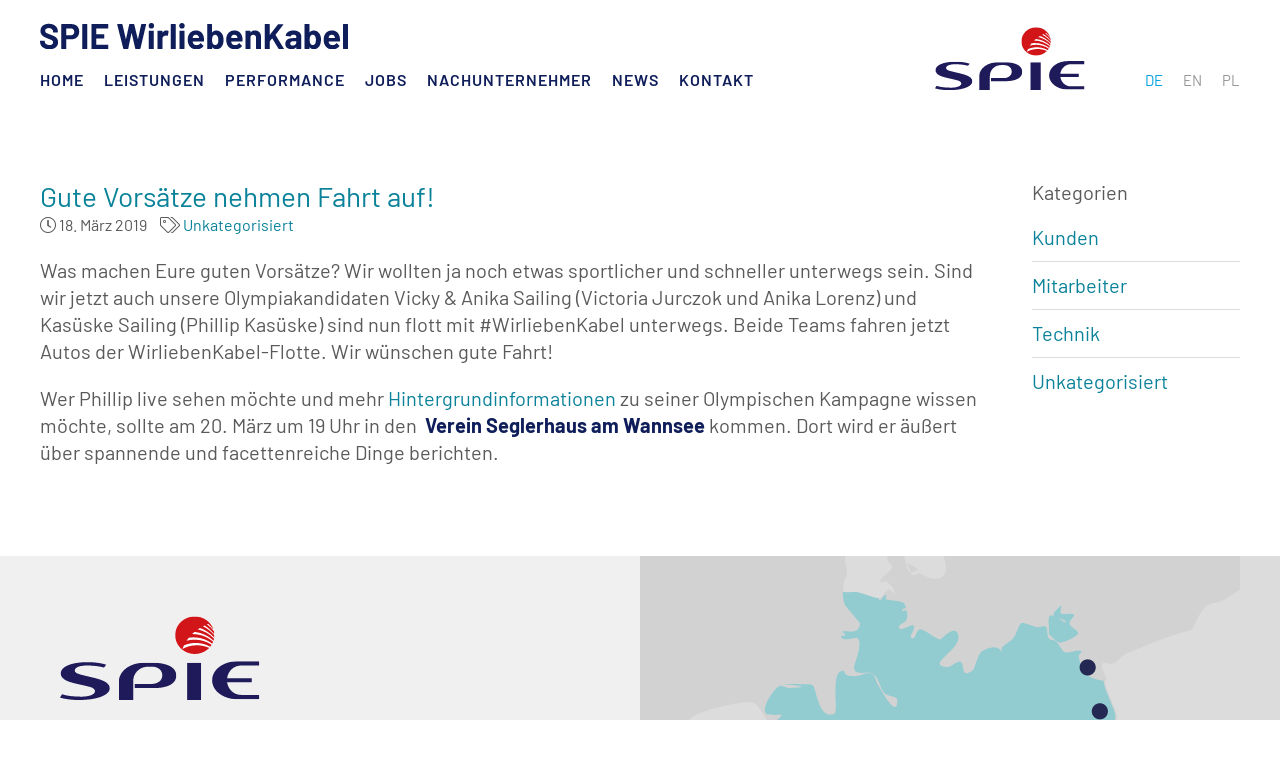

--- FILE ---
content_type: text/html; charset=UTF-8
request_url: https://spie-wirliebenkabel.de/gute-vorsaetze-nehmen-fahrt-auf/
body_size: 8039
content:
<!DOCTYPE html>
<html class="uk-height-1-1" lang="de-DE">
<head>
    <meta charset="UTF-8">
  <title>Gute Vorsätze nehmen Fahrt auf! |  WirliebenKabel - Ihr Generalunternehmer für Breitbandausbau und Infrastruktur!</title>
  <meta name="description" content="Wir sehen über den Tellerrand bestehender Technologien und nutzen aus anderen Bereichen Verlegeverfahren wie Peterpflug, Fräsen, Trenching, Spülbohren.">
  <meta name="author" content="firmennest">
  <meta name="keywords" content="">
  <meta name="viewport" content="width=device-width, initial-scale=1.0, user-scalable=no">

  <link rel="shortcut icon" href="https://spie-wirliebenkabel.de/wp-content/themes/fn-wlk/favicon.ico" /> 

  <meta name='robots' content='max-image-preview:large' />
	<style>img:is([sizes="auto" i], [sizes^="auto," i]) { contain-intrinsic-size: 3000px 1500px }</style>
	<link rel="alternate" hreflang="de" href="https://spie-wirliebenkabel.de/gute-vorsaetze-nehmen-fahrt-auf/" />
<link rel="alternate" hreflang="en" href="https://spie-wirliebenkabel.de/en/gute-vorsaetze-nehmen-fahrt-auf/" />
<link rel="alternate" hreflang="pl" href="https://spie-wirliebenkabel.de/pl/gute-vorsaetze-nehmen-fahrt-auf/" />
<link rel="alternate" hreflang="x-default" href="https://spie-wirliebenkabel.de/gute-vorsaetze-nehmen-fahrt-auf/" />
<link rel="alternate" type="application/rss+xml" title="SPIE WirliebenKabel! &raquo; Kommentar-Feed zu Gute Vorsätze nehmen Fahrt auf!" href="https://spie-wirliebenkabel.de/gute-vorsaetze-nehmen-fahrt-auf/feed/" />
<script type="text/javascript">
/* <![CDATA[ */
window._wpemojiSettings = {"baseUrl":"https:\/\/s.w.org\/images\/core\/emoji\/16.0.1\/72x72\/","ext":".png","svgUrl":"https:\/\/s.w.org\/images\/core\/emoji\/16.0.1\/svg\/","svgExt":".svg","source":{"concatemoji":"https:\/\/spie-wirliebenkabel.de\/wp-includes\/js\/wp-emoji-release.min.js?ver=6.8.3"}};
/*! This file is auto-generated */
!function(s,n){var o,i,e;function c(e){try{var t={supportTests:e,timestamp:(new Date).valueOf()};sessionStorage.setItem(o,JSON.stringify(t))}catch(e){}}function p(e,t,n){e.clearRect(0,0,e.canvas.width,e.canvas.height),e.fillText(t,0,0);var t=new Uint32Array(e.getImageData(0,0,e.canvas.width,e.canvas.height).data),a=(e.clearRect(0,0,e.canvas.width,e.canvas.height),e.fillText(n,0,0),new Uint32Array(e.getImageData(0,0,e.canvas.width,e.canvas.height).data));return t.every(function(e,t){return e===a[t]})}function u(e,t){e.clearRect(0,0,e.canvas.width,e.canvas.height),e.fillText(t,0,0);for(var n=e.getImageData(16,16,1,1),a=0;a<n.data.length;a++)if(0!==n.data[a])return!1;return!0}function f(e,t,n,a){switch(t){case"flag":return n(e,"\ud83c\udff3\ufe0f\u200d\u26a7\ufe0f","\ud83c\udff3\ufe0f\u200b\u26a7\ufe0f")?!1:!n(e,"\ud83c\udde8\ud83c\uddf6","\ud83c\udde8\u200b\ud83c\uddf6")&&!n(e,"\ud83c\udff4\udb40\udc67\udb40\udc62\udb40\udc65\udb40\udc6e\udb40\udc67\udb40\udc7f","\ud83c\udff4\u200b\udb40\udc67\u200b\udb40\udc62\u200b\udb40\udc65\u200b\udb40\udc6e\u200b\udb40\udc67\u200b\udb40\udc7f");case"emoji":return!a(e,"\ud83e\udedf")}return!1}function g(e,t,n,a){var r="undefined"!=typeof WorkerGlobalScope&&self instanceof WorkerGlobalScope?new OffscreenCanvas(300,150):s.createElement("canvas"),o=r.getContext("2d",{willReadFrequently:!0}),i=(o.textBaseline="top",o.font="600 32px Arial",{});return e.forEach(function(e){i[e]=t(o,e,n,a)}),i}function t(e){var t=s.createElement("script");t.src=e,t.defer=!0,s.head.appendChild(t)}"undefined"!=typeof Promise&&(o="wpEmojiSettingsSupports",i=["flag","emoji"],n.supports={everything:!0,everythingExceptFlag:!0},e=new Promise(function(e){s.addEventListener("DOMContentLoaded",e,{once:!0})}),new Promise(function(t){var n=function(){try{var e=JSON.parse(sessionStorage.getItem(o));if("object"==typeof e&&"number"==typeof e.timestamp&&(new Date).valueOf()<e.timestamp+604800&&"object"==typeof e.supportTests)return e.supportTests}catch(e){}return null}();if(!n){if("undefined"!=typeof Worker&&"undefined"!=typeof OffscreenCanvas&&"undefined"!=typeof URL&&URL.createObjectURL&&"undefined"!=typeof Blob)try{var e="postMessage("+g.toString()+"("+[JSON.stringify(i),f.toString(),p.toString(),u.toString()].join(",")+"));",a=new Blob([e],{type:"text/javascript"}),r=new Worker(URL.createObjectURL(a),{name:"wpTestEmojiSupports"});return void(r.onmessage=function(e){c(n=e.data),r.terminate(),t(n)})}catch(e){}c(n=g(i,f,p,u))}t(n)}).then(function(e){for(var t in e)n.supports[t]=e[t],n.supports.everything=n.supports.everything&&n.supports[t],"flag"!==t&&(n.supports.everythingExceptFlag=n.supports.everythingExceptFlag&&n.supports[t]);n.supports.everythingExceptFlag=n.supports.everythingExceptFlag&&!n.supports.flag,n.DOMReady=!1,n.readyCallback=function(){n.DOMReady=!0}}).then(function(){return e}).then(function(){var e;n.supports.everything||(n.readyCallback(),(e=n.source||{}).concatemoji?t(e.concatemoji):e.wpemoji&&e.twemoji&&(t(e.twemoji),t(e.wpemoji)))}))}((window,document),window._wpemojiSettings);
/* ]]> */
</script>
<link rel='stylesheet' id='main-css-css' href='https://spie-wirliebenkabel.de/wp-content/themes/fn-wlk/assets/theme/css/main.css?ver=1.1' type='text/css' media='' />
<link rel='stylesheet' id='fontawesome-css-css' href='https://spie-wirliebenkabel.de/wp-content/themes/fn-wlk/assets/theme/css/fontawesome.min.css' type='text/css' media='' />
<style id='wp-emoji-styles-inline-css' type='text/css'>

	img.wp-smiley, img.emoji {
		display: inline !important;
		border: none !important;
		box-shadow: none !important;
		height: 1em !important;
		width: 1em !important;
		margin: 0 0.07em !important;
		vertical-align: -0.1em !important;
		background: none !important;
		padding: 0 !important;
	}
</style>
<link rel='stylesheet' id='wp-block-library-css' href='https://spie-wirliebenkabel.de/wp-includes/css/dist/block-library/style.min.css?ver=6.8.3' type='text/css' media='all' />
<style id='classic-theme-styles-inline-css' type='text/css'>
/*! This file is auto-generated */
.wp-block-button__link{color:#fff;background-color:#32373c;border-radius:9999px;box-shadow:none;text-decoration:none;padding:calc(.667em + 2px) calc(1.333em + 2px);font-size:1.125em}.wp-block-file__button{background:#32373c;color:#fff;text-decoration:none}
</style>
<style id='global-styles-inline-css' type='text/css'>
:root{--wp--preset--aspect-ratio--square: 1;--wp--preset--aspect-ratio--4-3: 4/3;--wp--preset--aspect-ratio--3-4: 3/4;--wp--preset--aspect-ratio--3-2: 3/2;--wp--preset--aspect-ratio--2-3: 2/3;--wp--preset--aspect-ratio--16-9: 16/9;--wp--preset--aspect-ratio--9-16: 9/16;--wp--preset--color--black: #000000;--wp--preset--color--cyan-bluish-gray: #abb8c3;--wp--preset--color--white: #ffffff;--wp--preset--color--pale-pink: #f78da7;--wp--preset--color--vivid-red: #cf2e2e;--wp--preset--color--luminous-vivid-orange: #ff6900;--wp--preset--color--luminous-vivid-amber: #fcb900;--wp--preset--color--light-green-cyan: #7bdcb5;--wp--preset--color--vivid-green-cyan: #00d084;--wp--preset--color--pale-cyan-blue: #8ed1fc;--wp--preset--color--vivid-cyan-blue: #0693e3;--wp--preset--color--vivid-purple: #9b51e0;--wp--preset--gradient--vivid-cyan-blue-to-vivid-purple: linear-gradient(135deg,rgba(6,147,227,1) 0%,rgb(155,81,224) 100%);--wp--preset--gradient--light-green-cyan-to-vivid-green-cyan: linear-gradient(135deg,rgb(122,220,180) 0%,rgb(0,208,130) 100%);--wp--preset--gradient--luminous-vivid-amber-to-luminous-vivid-orange: linear-gradient(135deg,rgba(252,185,0,1) 0%,rgba(255,105,0,1) 100%);--wp--preset--gradient--luminous-vivid-orange-to-vivid-red: linear-gradient(135deg,rgba(255,105,0,1) 0%,rgb(207,46,46) 100%);--wp--preset--gradient--very-light-gray-to-cyan-bluish-gray: linear-gradient(135deg,rgb(238,238,238) 0%,rgb(169,184,195) 100%);--wp--preset--gradient--cool-to-warm-spectrum: linear-gradient(135deg,rgb(74,234,220) 0%,rgb(151,120,209) 20%,rgb(207,42,186) 40%,rgb(238,44,130) 60%,rgb(251,105,98) 80%,rgb(254,248,76) 100%);--wp--preset--gradient--blush-light-purple: linear-gradient(135deg,rgb(255,206,236) 0%,rgb(152,150,240) 100%);--wp--preset--gradient--blush-bordeaux: linear-gradient(135deg,rgb(254,205,165) 0%,rgb(254,45,45) 50%,rgb(107,0,62) 100%);--wp--preset--gradient--luminous-dusk: linear-gradient(135deg,rgb(255,203,112) 0%,rgb(199,81,192) 50%,rgb(65,88,208) 100%);--wp--preset--gradient--pale-ocean: linear-gradient(135deg,rgb(255,245,203) 0%,rgb(182,227,212) 50%,rgb(51,167,181) 100%);--wp--preset--gradient--electric-grass: linear-gradient(135deg,rgb(202,248,128) 0%,rgb(113,206,126) 100%);--wp--preset--gradient--midnight: linear-gradient(135deg,rgb(2,3,129) 0%,rgb(40,116,252) 100%);--wp--preset--font-size--small: 13px;--wp--preset--font-size--medium: 20px;--wp--preset--font-size--large: 36px;--wp--preset--font-size--x-large: 42px;--wp--preset--spacing--20: 0.44rem;--wp--preset--spacing--30: 0.67rem;--wp--preset--spacing--40: 1rem;--wp--preset--spacing--50: 1.5rem;--wp--preset--spacing--60: 2.25rem;--wp--preset--spacing--70: 3.38rem;--wp--preset--spacing--80: 5.06rem;--wp--preset--shadow--natural: 6px 6px 9px rgba(0, 0, 0, 0.2);--wp--preset--shadow--deep: 12px 12px 50px rgba(0, 0, 0, 0.4);--wp--preset--shadow--sharp: 6px 6px 0px rgba(0, 0, 0, 0.2);--wp--preset--shadow--outlined: 6px 6px 0px -3px rgba(255, 255, 255, 1), 6px 6px rgba(0, 0, 0, 1);--wp--preset--shadow--crisp: 6px 6px 0px rgba(0, 0, 0, 1);}:where(.is-layout-flex){gap: 0.5em;}:where(.is-layout-grid){gap: 0.5em;}body .is-layout-flex{display: flex;}.is-layout-flex{flex-wrap: wrap;align-items: center;}.is-layout-flex > :is(*, div){margin: 0;}body .is-layout-grid{display: grid;}.is-layout-grid > :is(*, div){margin: 0;}:where(.wp-block-columns.is-layout-flex){gap: 2em;}:where(.wp-block-columns.is-layout-grid){gap: 2em;}:where(.wp-block-post-template.is-layout-flex){gap: 1.25em;}:where(.wp-block-post-template.is-layout-grid){gap: 1.25em;}.has-black-color{color: var(--wp--preset--color--black) !important;}.has-cyan-bluish-gray-color{color: var(--wp--preset--color--cyan-bluish-gray) !important;}.has-white-color{color: var(--wp--preset--color--white) !important;}.has-pale-pink-color{color: var(--wp--preset--color--pale-pink) !important;}.has-vivid-red-color{color: var(--wp--preset--color--vivid-red) !important;}.has-luminous-vivid-orange-color{color: var(--wp--preset--color--luminous-vivid-orange) !important;}.has-luminous-vivid-amber-color{color: var(--wp--preset--color--luminous-vivid-amber) !important;}.has-light-green-cyan-color{color: var(--wp--preset--color--light-green-cyan) !important;}.has-vivid-green-cyan-color{color: var(--wp--preset--color--vivid-green-cyan) !important;}.has-pale-cyan-blue-color{color: var(--wp--preset--color--pale-cyan-blue) !important;}.has-vivid-cyan-blue-color{color: var(--wp--preset--color--vivid-cyan-blue) !important;}.has-vivid-purple-color{color: var(--wp--preset--color--vivid-purple) !important;}.has-black-background-color{background-color: var(--wp--preset--color--black) !important;}.has-cyan-bluish-gray-background-color{background-color: var(--wp--preset--color--cyan-bluish-gray) !important;}.has-white-background-color{background-color: var(--wp--preset--color--white) !important;}.has-pale-pink-background-color{background-color: var(--wp--preset--color--pale-pink) !important;}.has-vivid-red-background-color{background-color: var(--wp--preset--color--vivid-red) !important;}.has-luminous-vivid-orange-background-color{background-color: var(--wp--preset--color--luminous-vivid-orange) !important;}.has-luminous-vivid-amber-background-color{background-color: var(--wp--preset--color--luminous-vivid-amber) !important;}.has-light-green-cyan-background-color{background-color: var(--wp--preset--color--light-green-cyan) !important;}.has-vivid-green-cyan-background-color{background-color: var(--wp--preset--color--vivid-green-cyan) !important;}.has-pale-cyan-blue-background-color{background-color: var(--wp--preset--color--pale-cyan-blue) !important;}.has-vivid-cyan-blue-background-color{background-color: var(--wp--preset--color--vivid-cyan-blue) !important;}.has-vivid-purple-background-color{background-color: var(--wp--preset--color--vivid-purple) !important;}.has-black-border-color{border-color: var(--wp--preset--color--black) !important;}.has-cyan-bluish-gray-border-color{border-color: var(--wp--preset--color--cyan-bluish-gray) !important;}.has-white-border-color{border-color: var(--wp--preset--color--white) !important;}.has-pale-pink-border-color{border-color: var(--wp--preset--color--pale-pink) !important;}.has-vivid-red-border-color{border-color: var(--wp--preset--color--vivid-red) !important;}.has-luminous-vivid-orange-border-color{border-color: var(--wp--preset--color--luminous-vivid-orange) !important;}.has-luminous-vivid-amber-border-color{border-color: var(--wp--preset--color--luminous-vivid-amber) !important;}.has-light-green-cyan-border-color{border-color: var(--wp--preset--color--light-green-cyan) !important;}.has-vivid-green-cyan-border-color{border-color: var(--wp--preset--color--vivid-green-cyan) !important;}.has-pale-cyan-blue-border-color{border-color: var(--wp--preset--color--pale-cyan-blue) !important;}.has-vivid-cyan-blue-border-color{border-color: var(--wp--preset--color--vivid-cyan-blue) !important;}.has-vivid-purple-border-color{border-color: var(--wp--preset--color--vivid-purple) !important;}.has-vivid-cyan-blue-to-vivid-purple-gradient-background{background: var(--wp--preset--gradient--vivid-cyan-blue-to-vivid-purple) !important;}.has-light-green-cyan-to-vivid-green-cyan-gradient-background{background: var(--wp--preset--gradient--light-green-cyan-to-vivid-green-cyan) !important;}.has-luminous-vivid-amber-to-luminous-vivid-orange-gradient-background{background: var(--wp--preset--gradient--luminous-vivid-amber-to-luminous-vivid-orange) !important;}.has-luminous-vivid-orange-to-vivid-red-gradient-background{background: var(--wp--preset--gradient--luminous-vivid-orange-to-vivid-red) !important;}.has-very-light-gray-to-cyan-bluish-gray-gradient-background{background: var(--wp--preset--gradient--very-light-gray-to-cyan-bluish-gray) !important;}.has-cool-to-warm-spectrum-gradient-background{background: var(--wp--preset--gradient--cool-to-warm-spectrum) !important;}.has-blush-light-purple-gradient-background{background: var(--wp--preset--gradient--blush-light-purple) !important;}.has-blush-bordeaux-gradient-background{background: var(--wp--preset--gradient--blush-bordeaux) !important;}.has-luminous-dusk-gradient-background{background: var(--wp--preset--gradient--luminous-dusk) !important;}.has-pale-ocean-gradient-background{background: var(--wp--preset--gradient--pale-ocean) !important;}.has-electric-grass-gradient-background{background: var(--wp--preset--gradient--electric-grass) !important;}.has-midnight-gradient-background{background: var(--wp--preset--gradient--midnight) !important;}.has-small-font-size{font-size: var(--wp--preset--font-size--small) !important;}.has-medium-font-size{font-size: var(--wp--preset--font-size--medium) !important;}.has-large-font-size{font-size: var(--wp--preset--font-size--large) !important;}.has-x-large-font-size{font-size: var(--wp--preset--font-size--x-large) !important;}
:where(.wp-block-post-template.is-layout-flex){gap: 1.25em;}:where(.wp-block-post-template.is-layout-grid){gap: 1.25em;}
:where(.wp-block-columns.is-layout-flex){gap: 2em;}:where(.wp-block-columns.is-layout-grid){gap: 2em;}
:root :where(.wp-block-pullquote){font-size: 1.5em;line-height: 1.6;}
</style>
<link rel='stylesheet' id='contact-form-7-css' href='https://spie-wirliebenkabel.de/wp-content/plugins/contact-form-7/includes/css/styles.css?ver=6.1.4' type='text/css' media='all' />
<link rel='stylesheet' id='rs-plugin-settings-css' href='https://spie-wirliebenkabel.de/wp-content/plugins/revslider/public/assets/css/settings.css?ver=5.4.6.4' type='text/css' media='all' />
<style id='rs-plugin-settings-inline-css' type='text/css'>
#rs-demo-id {}
</style>
<link rel='stylesheet' id='wpml-menu-item-0-css' href='https://spie-wirliebenkabel.de/wp-content/plugins/sitepress-multilingual-cms/templates/language-switchers/menu-item/style.min.css?ver=1' type='text/css' media='all' />
<script type="text/javascript" src="https://spie-wirliebenkabel.de/wp-content/themes/fn-wlk/assets/theme/js/theme-min.js" id="theme-js-js"></script>
<script type="text/javascript" src="https://spie-wirliebenkabel.de/wp-content/themes/fn-wlk/assets/theme/js/app-min.js" id="app-js-js"></script>
<script type="text/javascript" src="https://spie-wirliebenkabel.de/wp-includes/js/tinymce/tinymce.min.js?ver=49110-20250317" id="wp-tinymce-root-js"></script>
<script type="text/javascript" src="https://spie-wirliebenkabel.de/wp-includes/js/tinymce/plugins/compat3x/plugin.min.js?ver=49110-20250317" id="wp-tinymce-js"></script>
<script type="text/javascript" src="https://spie-wirliebenkabel.de/wp-includes/js/jquery/jquery.min.js?ver=3.7.1" id="jquery-core-js"></script>
<script type="text/javascript" src="https://spie-wirliebenkabel.de/wp-includes/js/jquery/jquery-migrate.min.js?ver=3.4.1" id="jquery-migrate-js"></script>
<script type="text/javascript" src="https://spie-wirliebenkabel.de/wp-content/plugins/revslider/public/assets/js/jquery.themepunch.tools.min.js?ver=5.4.6.4" id="tp-tools-js"></script>
<script type="text/javascript" src="https://spie-wirliebenkabel.de/wp-content/plugins/revslider/public/assets/js/jquery.themepunch.revolution.min.js?ver=5.4.6.4" id="revmin-js"></script>
<link rel="https://api.w.org/" href="https://spie-wirliebenkabel.de/wp-json/" /><link rel="alternate" title="JSON" type="application/json" href="https://spie-wirliebenkabel.de/wp-json/wp/v2/posts/1366" /><link rel="EditURI" type="application/rsd+xml" title="RSD" href="https://spie-wirliebenkabel.de/xmlrpc.php?rsd" />
<meta name="generator" content="WordPress 6.8.3" />
<link rel="canonical" href="https://spie-wirliebenkabel.de/gute-vorsaetze-nehmen-fahrt-auf/" />
<link rel='shortlink' href='https://spie-wirliebenkabel.de/?p=1366' />
<link rel="alternate" title="oEmbed (JSON)" type="application/json+oembed" href="https://spie-wirliebenkabel.de/wp-json/oembed/1.0/embed?url=https%3A%2F%2Fspie-wirliebenkabel.de%2Fgute-vorsaetze-nehmen-fahrt-auf%2F" />
<link rel="alternate" title="oEmbed (XML)" type="text/xml+oembed" href="https://spie-wirliebenkabel.de/wp-json/oembed/1.0/embed?url=https%3A%2F%2Fspie-wirliebenkabel.de%2Fgute-vorsaetze-nehmen-fahrt-auf%2F&#038;format=xml" />
<meta name="generator" content="WPML ver:4.8.6 stt:3,7,42;" />
        <script type="text/javascript">
            (function () {
                window.lsow_fs = {can_use_premium_code: false};
            })();
        </script>
        <meta name="generator" content="Powered by Slider Revolution 5.4.6.4 - responsive, Mobile-Friendly Slider Plugin for WordPress with comfortable drag and drop interface." />
<script type="text/javascript">function setREVStartSize(e){
				try{ var i=jQuery(window).width(),t=9999,r=0,n=0,l=0,f=0,s=0,h=0;					
					if(e.responsiveLevels&&(jQuery.each(e.responsiveLevels,function(e,f){f>i&&(t=r=f,l=e),i>f&&f>r&&(r=f,n=e)}),t>r&&(l=n)),f=e.gridheight[l]||e.gridheight[0]||e.gridheight,s=e.gridwidth[l]||e.gridwidth[0]||e.gridwidth,h=i/s,h=h>1?1:h,f=Math.round(h*f),"fullscreen"==e.sliderLayout){var u=(e.c.width(),jQuery(window).height());if(void 0!=e.fullScreenOffsetContainer){var c=e.fullScreenOffsetContainer.split(",");if (c) jQuery.each(c,function(e,i){u=jQuery(i).length>0?u-jQuery(i).outerHeight(!0):u}),e.fullScreenOffset.split("%").length>1&&void 0!=e.fullScreenOffset&&e.fullScreenOffset.length>0?u-=jQuery(window).height()*parseInt(e.fullScreenOffset,0)/100:void 0!=e.fullScreenOffset&&e.fullScreenOffset.length>0&&(u-=parseInt(e.fullScreenOffset,0))}f=u}else void 0!=e.minHeight&&f<e.minHeight&&(f=e.minHeight);e.c.closest(".rev_slider_wrapper").css({height:f})					
				}catch(d){console.log("Failure at Presize of Slider:"+d)}
			};</script>
		<style type="text/css" id="wp-custom-css">
			.wpcf7 .hidden-fields-container, .wpcf7 .wpcf7-display-none {
    display: none;
}		</style>
		</head>

<body class="wp-singular post-template-default single single-post postid-1366 single-format-standard wp-theme-fn-wlk">





<header class="uk-width-1-1">
  <div class="uk-container">
      <div uk-grid class="uk-flex uk-flex-bottom uk-position-relative">
        <div class="uk-width-auto">
          <a class="text-logo uk-visible@l" href="https://spie-wirliebenkabel.de">
            <img class="" src="https://spie-wirliebenkabel.de/wp-content/uploads/2022/12/SPIE-WirliebenKabel.svg" alt="SPIE Wirliebenkabel.de">
          </a>
          <nav>
            <ul class="uk-subnav main-menu uk-margin-remove-bottom uk-visible@l">
              <li id="menu-item-86" class="menu-item menu-item-type-post_type menu-item-object-page menu-item-home menu-item-has-children menu-item-86"><a href="https://spie-wirliebenkabel.de/">Home</a>
<ul class="sub-menu">
	<li id="menu-item-2221" class="menu-item menu-item-type-post_type menu-item-object-page menu-item-2221"><a href="https://spie-wirliebenkabel.de/ueber-uns/">Über uns</a></li>
</ul>
</li>
<li id="menu-item-2869" class="menu-item menu-item-type-post_type menu-item-object-page menu-item-has-children menu-item-2869"><a href="https://spie-wirliebenkabel.de/leistungen/">Leistungen</a>
<ul class="sub-menu">
	<li id="menu-item-2871" class="menu-item menu-item-type-custom menu-item-object-custom menu-item-2871"><a href="https://spie-wirliebenkabel.de/leistungen/#breitbandausbau">Breitbandausbau</a></li>
	<li id="menu-item-2872" class="menu-item menu-item-type-custom menu-item-object-custom menu-item-2872"><a href="https://spie-wirliebenkabel.de/leistungen/#funknetze">Funknetze</a></li>
	<li id="menu-item-2873" class="menu-item menu-item-type-custom menu-item-object-custom menu-item-2873"><a href="https://spie-wirliebenkabel.de/leistungen/#stromtankstellen">Stromtankstellen</a></li>
</ul>
</li>
<li id="menu-item-84" class="menu-item menu-item-type-post_type menu-item-object-page menu-item-84"><a href="https://spie-wirliebenkabel.de/performance/">Performance</a></li>
<li id="menu-item-2882" class="menu-item menu-item-type-post_type menu-item-object-page menu-item-2882"><a href="https://spie-wirliebenkabel.de/uebersicht-jobs/">Jobs</a></li>
<li id="menu-item-3910" class="menu-item menu-item-type-post_type menu-item-object-page menu-item-3910"><a href="https://spie-wirliebenkabel.de/uebersicht-jobs-nachunternehmer/">Nachunternehmer</a></li>
<li id="menu-item-81" class="menu-item menu-item-type-post_type menu-item-object-page current_page_parent menu-item-81"><a href="https://spie-wirliebenkabel.de/news/">News</a></li>
<li id="menu-item-751" class="fn-scroll menu-item menu-item-type-custom menu-item-object-custom menu-item-751"><a href="#kontakt">Kontakt</a></li>
            </ul>
            <div class="main-menu-mobile uk-margin-bottom-remove uk-hidden@l">
              <button class="uk-button uk-button-text" uk-toggle="target: #offcanvas" type="button"><i class="fal fa-bars fa-2x"></i></button>
            </div>
          </nav>
        </div>
        <div class="uk-width-expand logo uk-flex uk-flex-bottom uk-flex-center uk-flex-right@m">
          <a class="small-logo"href="https://spie-wirliebenkabel.de">
            <img class="" src="https://spie-wirliebenkabel.de/wp-content/uploads/2021/05/logo.svg" alt="SPIE">
          </a>
          <ul class="uk-subnav lang-menu uk-margin-remove-bottom uk-visible@m">
          <li id="menu-item-wpml-ls-9-de" class="menu-item wpml-ls-slot-9 wpml-ls-item wpml-ls-item-de wpml-ls-current-language wpml-ls-menu-item wpml-ls-first-item menu-item-type-wpml_ls_menu_item menu-item-object-wpml_ls_menu_item menu-item-wpml-ls-9-de"><a href="https://spie-wirliebenkabel.de/gute-vorsaetze-nehmen-fahrt-auf/" role="menuitem"><span class="wpml-ls-display">DE</span></a></li>
<li id="menu-item-wpml-ls-9-en" class="menu-item wpml-ls-slot-9 wpml-ls-item wpml-ls-item-en wpml-ls-menu-item menu-item-type-wpml_ls_menu_item menu-item-object-wpml_ls_menu_item menu-item-wpml-ls-9-en"><a href="https://spie-wirliebenkabel.de/en/gute-vorsaetze-nehmen-fahrt-auf/" title="Zu EN wechseln" aria-label="Zu EN wechseln" role="menuitem"><span class="wpml-ls-display">EN</span></a></li>
<li id="menu-item-wpml-ls-9-pl" class="menu-item wpml-ls-slot-9 wpml-ls-item wpml-ls-item-pl wpml-ls-menu-item wpml-ls-last-item menu-item-type-wpml_ls_menu_item menu-item-object-wpml_ls_menu_item menu-item-wpml-ls-9-pl"><a href="https://spie-wirliebenkabel.de/pl/gute-vorsaetze-nehmen-fahrt-auf/" title="Zu PL wechseln" aria-label="Zu PL wechseln" role="menuitem"><span class="wpml-ls-display">PL</span></a></li>
          </ul>
        </div>
        <div class="main-menu-mobile-spacer uk-hidden@m">
          <button class="uk-button uk-button-text uk-invisible" uk-toggle="target: #offcanvas" type="button"><i class="fal fa-bars fa-2x"></i></button>
        </div>
      </div>
  </div>
</header>


<div id="offcanvas" uk-offcanvas>
  <div class="uk-offcanvas-bar">
    <button class="uk-offcanvas-close uk-close-large" type="button" uk-close></button>
    <nav class="uk-margin-large-top">
      <ul class="uk-nav uk-nav-primary main-menu-mobile">
        <li class="menu-item menu-item-type-post_type menu-item-object-page menu-item-home menu-item-has-children menu-item-86"><a href="https://spie-wirliebenkabel.de/">Home</a>
<ul class="sub-menu">
	<li class="menu-item menu-item-type-post_type menu-item-object-page menu-item-2221"><a href="https://spie-wirliebenkabel.de/ueber-uns/">Über uns</a></li>
</ul>
</li>
<li class="menu-item menu-item-type-post_type menu-item-object-page menu-item-has-children menu-item-2869"><a href="https://spie-wirliebenkabel.de/leistungen/">Leistungen</a>
<ul class="sub-menu">
	<li class="menu-item menu-item-type-custom menu-item-object-custom menu-item-2871"><a href="https://spie-wirliebenkabel.de/leistungen/#breitbandausbau">Breitbandausbau</a></li>
	<li class="menu-item menu-item-type-custom menu-item-object-custom menu-item-2872"><a href="https://spie-wirliebenkabel.de/leistungen/#funknetze">Funknetze</a></li>
	<li class="menu-item menu-item-type-custom menu-item-object-custom menu-item-2873"><a href="https://spie-wirliebenkabel.de/leistungen/#stromtankstellen">Stromtankstellen</a></li>
</ul>
</li>
<li class="menu-item menu-item-type-post_type menu-item-object-page menu-item-84"><a href="https://spie-wirliebenkabel.de/performance/">Performance</a></li>
<li class="menu-item menu-item-type-post_type menu-item-object-page menu-item-2882"><a href="https://spie-wirliebenkabel.de/uebersicht-jobs/">Jobs</a></li>
<li class="menu-item menu-item-type-post_type menu-item-object-page menu-item-3910"><a href="https://spie-wirliebenkabel.de/uebersicht-jobs-nachunternehmer/">Nachunternehmer</a></li>
<li class="menu-item menu-item-type-post_type menu-item-object-page current_page_parent menu-item-81"><a href="https://spie-wirliebenkabel.de/news/">News</a></li>
<li class="fn-scroll menu-item menu-item-type-custom menu-item-object-custom menu-item-751"><a href="#kontakt">Kontakt</a></li>
      </ul>
    </nav>
    <ul class="uk-nav uk-nav-primary lang-menu-mobile uk-padding-top">
    <li class="menu-item wpml-ls-slot-9 wpml-ls-item wpml-ls-item-de wpml-ls-current-language wpml-ls-menu-item wpml-ls-first-item menu-item-type-wpml_ls_menu_item menu-item-object-wpml_ls_menu_item menu-item-wpml-ls-9-de"><a href="https://spie-wirliebenkabel.de/gute-vorsaetze-nehmen-fahrt-auf/" role="menuitem"><span class="wpml-ls-display">DE</span></a></li>
<li class="menu-item wpml-ls-slot-9 wpml-ls-item wpml-ls-item-en wpml-ls-menu-item menu-item-type-wpml_ls_menu_item menu-item-object-wpml_ls_menu_item menu-item-wpml-ls-9-en"><a href="https://spie-wirliebenkabel.de/en/gute-vorsaetze-nehmen-fahrt-auf/" title="Zu EN wechseln" aria-label="Zu EN wechseln" role="menuitem"><span class="wpml-ls-display">EN</span></a></li>
<li class="menu-item wpml-ls-slot-9 wpml-ls-item wpml-ls-item-pl wpml-ls-menu-item wpml-ls-last-item menu-item-type-wpml_ls_menu_item menu-item-object-wpml_ls_menu_item menu-item-wpml-ls-9-pl"><a href="https://spie-wirliebenkabel.de/pl/gute-vorsaetze-nehmen-fahrt-auf/" title="Zu PL wechseln" aria-label="Zu PL wechseln" role="menuitem"><span class="wpml-ls-display">PL</span></a></li>
    </ul>
  </div>
</div>


<div class="uk-container uk-margin-large-top">
  <div uk-grid class="uk-margin-large-bottom">
        <div class="uk-width-1-1 uk-width-4-5@m posts">
            <article> 
          <div class="article-content">

                        <h3 class="article-title uk-margin-remove">
              <a href="https://spie-wirliebenkabel.de/gute-vorsaetze-nehmen-fahrt-auf/" rel="bookmark" title="Gute Vorsätze nehmen Fahrt auf!">
                Gute Vorsätze nehmen Fahrt auf!              </a>
            </h3>

                        <div class="article-meta uk-margin-bottom uk-text-small">
              <span class="uk-margin-small-right">
                <i class="fal fa-clock"></i> 18. März 2019              </span>
              <span>
                <i class="fal fa-tags"></i> <a href="https://spie-wirliebenkabel.de/category/unkategorisiert/" rel="category tag">Unkategorisiert</a>              </span>
            </div>

                        
                        <div class="article-text">
            <p>Was machen Eure guten Vorsätze? Wir wollten ja noch etwas sportlicher und schneller unterwegs sein. Sind wir jetzt auch unsere Olympiakandidaten Vicky &amp; Anika Sailing (Victoria Jurczok und Anika Lorenz) und Kasüske Sailing (Phillip Kasüske) sind nun flott mit #WirliebenKabel unterwegs. Beide Teams fahren jetzt Autos der WirliebenKabel-Flotte. Wir wünschen gute Fahrt!</p>
<p>Wer Phillip live sehen möchte und mehr <a href="http://www.vsaw.de/uploads/media/Phillip_Kas%C3%BCske_20032019.pdf">Hintergrundinformationen</a> zu seiner Olympischen Kampagne wissen möchte, sollte am 20. März um 19 Uhr in den  <b>Verein Seglerhaus am Wannsee</b> kommen. Dort wird er äußert über spannende und facettenreiche Dinge berichten.</p>
            </div>

          </div>       </article>
    </div>

        <div class="uk-width-1-1 uk-width-1-5@m sidebar">
            <div class="sidebar-item categories">
        <p class="uk-h5">Kategorien</p>
        <ul class="uk-list uk-list-divider">
        	<li class="cat-item cat-item-6"><a href="https://spie-wirliebenkabel.de/category/kunden/">Kunden</a>
</li>
	<li class="cat-item cat-item-4"><a href="https://spie-wirliebenkabel.de/category/mitarbeiter/">Mitarbeiter</a>
</li>
	<li class="cat-item cat-item-5"><a href="https://spie-wirliebenkabel.de/category/technik/">Technik</a>
</li>
	<li class="cat-item cat-item-1"><a href="https://spie-wirliebenkabel.de/category/unkategorisiert/">Unkategorisiert</a>
</li>
        </ul>
      </div>
    </div>
  </div>
</div>
    
<footer>
    <div  class="uk-background-gradient-grey-footer">
  <div class="fn-remove-padding-right uk-container">
    <div class="uk-child-width-1-2@m uk-child-width-1-1"  uk-grid>
      <div class="fn-contact-footer">
          <p><img decoding="async" class="fn-svg logo-footer" src="https://spie-wirliebenkabel.de/wp-content/uploads/2021/12/SPIE_WirliebenKabel.svg" /><br />
<span class="uk-text-large uk-text-secondary">Tel. <strong><a href="tel:004936628959090">+49 (0) 36628 959090</a></strong></span></p>
<p>&nbsp;</p>
<div uk-grid class="uk-flex uk-text-small adressen">
    <div class="uk-width-1-2@l uk-flex-first">
      <p>
        <span class="uk-text-primary"><strong>SPIE WirliebenKabel GmbH</strong></span><br>
        Hohe Straße 125 a<br>
        07937 Zeulenroda-Triebes
      </p>
    </div>
    <div class="uk-width-1-2@l uk-flex-last uk-flex-first@l">
      <p>
        <span class="uk-text-primary"><strong>Planungsbüro</strong></span><br>
        Siemensdamm 62<br>
        13627 Berlin
      </p>

      <!--p>
      <span class="fw">Fon:</span> <br>
      <span class="fw">Fax:</span> <br>
      <span class="fw">Mail:</span> 
      </p-->
    </div>
    <div class="uk-width-1-1 fn-contact">
      <p>
      <span class="fw">Fon:</span> <a href="tel:004936628959090">+49 (0) 36628 959090</a><br>
      <span class="fw">Fax:</span> <a href="tel:">+49 (0) 36628 9590925</a><br>
      <span class="fw">Mail:</span> <a href="mailto:info-wlk@spie.com">info-wlk@spie.com</a>
      </p>
    </div>
  </div>
      </div>
      <div class="fn-map uk-height-1-1">
        <div class="fn-background-map uk-background-cover uk-light" data-src="https://spie-wirliebenkabel.de/wp-content/uploads/2024/01/Karte_WirliebenKabel_5.2.svg" uk-img></div>
      </div>
    </div>
  </div>
</div>

    <div class="uk-width-1-1 footer-bottom uk-light uk-text-center">


  <div uk-grid class="uk-padding-small uk-flex-middle uk-text-center">

        <div class="uk-width-1-1 uk-width-1-3@s menu">
      <ul class="uk-subnav uk-flex-center uk-flex-left@s">
        <li id="menu-item-76" class="menu-item menu-item-type-post_type menu-item-object-page menu-item-76"><a href="https://spie-wirliebenkabel.de/impressum/">Impressum</a></li>
<li id="menu-item-77" class="menu-item menu-item-type-post_type menu-item-object-page menu-item-privacy-policy menu-item-77"><a rel="privacy-policy" href="https://spie-wirliebenkabel.de/datenschutz/">Datenschutz</a></li>
      </ul>
    </div>

        <div class="uk-width-1-1 uk-width-1-3@s top">
      <a href="#" uk-scroll>
        <span class="fa-stack">
          <i class="fas fa-circle fa-stack-2x"></i>
          <i class="fas fa-arrow-circle-up fa-stack-2x"></i>
        </span>
      </a>
    </div>

        <div class="uk-width-1-1 uk-width-1-3@s social">
      <ul class="uk-subnav uk-flex-center uk-flex-right@s">
      <li><a href="https://www.facebook.com/wirliebenkabel.de" target="_blank"><i class="fab fa-facebook-square fa-2x"></i></a></li><li><a href="https://www.instagram.com/spie_wirliebenkabel_gmbh/" target="_blank"><i class="fab fa-instagram fa-2x"></i></a></li><li><a href="https://www.xing.com/companies/wirliebenkabel-gruppe" target="_blank"><i class="fab fa-xing-square fa-2x"></i></a></li><li><a href="https://www.linkedin.com/company/wirliebenkabel" target="_blank"><i class="fab fa-linkedin fa-2x"></i></a></li>      </ul>
    </div>

  </div>

</div>
</footer>

    <script type="speculationrules">
{"prefetch":[{"source":"document","where":{"and":[{"href_matches":"\/*"},{"not":{"href_matches":["\/wp-*.php","\/wp-admin\/*","\/wp-content\/uploads\/*","\/wp-content\/*","\/wp-content\/plugins\/*","\/wp-content\/themes\/fn-wlk\/*","\/*\\?(.+)"]}},{"not":{"selector_matches":"a[rel~=\"nofollow\"]"}},{"not":{"selector_matches":".no-prefetch, .no-prefetch a"}}]},"eagerness":"conservative"}]}
</script>
<script type="text/javascript" src="https://spie-wirliebenkabel.de/wp-content/plugins/svg-support/vendor/DOMPurify/DOMPurify.min.js?ver=2.5.8" id="bodhi-dompurify-library-js"></script>
<script type="text/javascript" src="https://spie-wirliebenkabel.de/wp-includes/js/dist/hooks.min.js?ver=4d63a3d491d11ffd8ac6" id="wp-hooks-js"></script>
<script type="text/javascript" src="https://spie-wirliebenkabel.de/wp-includes/js/dist/i18n.min.js?ver=5e580eb46a90c2b997e6" id="wp-i18n-js"></script>
<script type="text/javascript" id="wp-i18n-js-after">
/* <![CDATA[ */
wp.i18n.setLocaleData( { 'text direction\u0004ltr': [ 'ltr' ] } );
/* ]]> */
</script>
<script type="text/javascript" src="https://spie-wirliebenkabel.de/wp-content/plugins/contact-form-7/includes/swv/js/index.js?ver=6.1.4" id="swv-js"></script>
<script type="text/javascript" id="contact-form-7-js-translations">
/* <![CDATA[ */
( function( domain, translations ) {
	var localeData = translations.locale_data[ domain ] || translations.locale_data.messages;
	localeData[""].domain = domain;
	wp.i18n.setLocaleData( localeData, domain );
} )( "contact-form-7", {"translation-revision-date":"2025-10-26 03:28:49+0000","generator":"GlotPress\/4.0.3","domain":"messages","locale_data":{"messages":{"":{"domain":"messages","plural-forms":"nplurals=2; plural=n != 1;","lang":"de"},"This contact form is placed in the wrong place.":["Dieses Kontaktformular wurde an der falschen Stelle platziert."],"Error:":["Fehler:"]}},"comment":{"reference":"includes\/js\/index.js"}} );
/* ]]> */
</script>
<script type="text/javascript" id="contact-form-7-js-before">
/* <![CDATA[ */
var wpcf7 = {
    "api": {
        "root": "https:\/\/spie-wirliebenkabel.de\/wp-json\/",
        "namespace": "contact-form-7\/v1"
    }
};
/* ]]> */
</script>
<script type="text/javascript" src="https://spie-wirliebenkabel.de/wp-content/plugins/contact-form-7/includes/js/index.js?ver=6.1.4" id="contact-form-7-js"></script>
<script type="text/javascript" id="lsow-frontend-scripts-js-extra">
/* <![CDATA[ */
var lsow_settings = {"mobile_width":"960","custom_css":""};
/* ]]> */
</script>
<script type="text/javascript" src="https://spie-wirliebenkabel.de/wp-content/plugins/livemesh-siteorigin-widgets/assets/js/lsow-frontend.min.js?ver=3.9.2" id="lsow-frontend-scripts-js"></script>
<script type="text/javascript" id="bodhi_svg_inline-js-extra">
/* <![CDATA[ */
var svgSettings = {"skipNested":""};
/* ]]> */
</script>
<script type="text/javascript" src="https://spie-wirliebenkabel.de/wp-content/plugins/svg-support/js/min/svgs-inline-min.js" id="bodhi_svg_inline-js"></script>
<script type="text/javascript" id="bodhi_svg_inline-js-after">
/* <![CDATA[ */
cssTarget={"Bodhi":"img.fn-svg","ForceInlineSVG":"fn-svg"};ForceInlineSVGActive="false";frontSanitizationEnabled="on";
/* ]]> */
</script>

  </body>
</html>

--- FILE ---
content_type: text/css
request_url: https://spie-wirliebenkabel.de/wp-content/themes/fn-wlk/assets/theme/css/main.css?ver=1.1
body_size: 29381
content:
@-webkit-keyframes uk-spinner-rotate{0%{-webkit-transform:rotate(0deg);transform:rotate(0deg)}to{-webkit-transform:rotate(270deg);transform:rotate(270deg)}}@keyframes uk-spinner-rotate{0%{-webkit-transform:rotate(0deg);transform:rotate(0deg)}to{-webkit-transform:rotate(270deg);transform:rotate(270deg)}}@-webkit-keyframes uk-spinner-dash{0%{stroke-dashoffset:88px}50%{stroke-dashoffset:22px;-webkit-transform:rotate(135deg);transform:rotate(135deg)}to{stroke-dashoffset:88px;-webkit-transform:rotate(450deg);transform:rotate(450deg)}}@keyframes uk-spinner-dash{0%{stroke-dashoffset:88px}50%{stroke-dashoffset:22px;-webkit-transform:rotate(135deg);transform:rotate(135deg)}to{stroke-dashoffset:88px;-webkit-transform:rotate(450deg);transform:rotate(450deg)}}@-webkit-keyframes uk-fade{0%{opacity:0}to{opacity:1}}@keyframes uk-fade{0%{opacity:0}to{opacity:1}}@-webkit-keyframes uk-fade-top{0%{opacity:0;-webkit-transform:translateY(-100%);transform:translateY(-100%)}to{opacity:1;-webkit-transform:translateY(0);transform:translateY(0)}}@keyframes uk-fade-top{0%{opacity:0;-webkit-transform:translateY(-100%);transform:translateY(-100%)}to{opacity:1;-webkit-transform:translateY(0);transform:translateY(0)}}@-webkit-keyframes uk-fade-bottom{0%{opacity:0;-webkit-transform:translateY(100%);transform:translateY(100%)}to{opacity:1;-webkit-transform:translateY(0);transform:translateY(0)}}@keyframes uk-fade-bottom{0%{opacity:0;-webkit-transform:translateY(100%);transform:translateY(100%)}to{opacity:1;-webkit-transform:translateY(0);transform:translateY(0)}}@-webkit-keyframes uk-fade-left{0%{opacity:0;-webkit-transform:translateX(-100%);transform:translateX(-100%)}to{opacity:1;-webkit-transform:translateX(0);transform:translateX(0)}}@keyframes uk-fade-left{0%{opacity:0;-webkit-transform:translateX(-100%);transform:translateX(-100%)}to{opacity:1;-webkit-transform:translateX(0);transform:translateX(0)}}@-webkit-keyframes uk-fade-right{0%{opacity:0;-webkit-transform:translateX(100%);transform:translateX(100%)}to{opacity:1;-webkit-transform:translateX(0);transform:translateX(0)}}@keyframes uk-fade-right{0%{opacity:0;-webkit-transform:translateX(100%);transform:translateX(100%)}to{opacity:1;-webkit-transform:translateX(0);transform:translateX(0)}}@-webkit-keyframes uk-fade-top-small{0%{opacity:0;-webkit-transform:translateY(-10px);transform:translateY(-10px)}to{opacity:1;-webkit-transform:translateY(0);transform:translateY(0)}}@keyframes uk-fade-top-small{0%{opacity:0;-webkit-transform:translateY(-10px);transform:translateY(-10px)}to{opacity:1;-webkit-transform:translateY(0);transform:translateY(0)}}@-webkit-keyframes uk-fade-bottom-small{0%{opacity:0;-webkit-transform:translateY(10px);transform:translateY(10px)}to{opacity:1;-webkit-transform:translateY(0);transform:translateY(0)}}@keyframes uk-fade-bottom-small{0%{opacity:0;-webkit-transform:translateY(10px);transform:translateY(10px)}to{opacity:1;-webkit-transform:translateY(0);transform:translateY(0)}}@-webkit-keyframes uk-fade-left-small{0%{opacity:0;-webkit-transform:translateX(-10px);transform:translateX(-10px)}to{opacity:1;-webkit-transform:translateX(0);transform:translateX(0)}}@keyframes uk-fade-left-small{0%{opacity:0;-webkit-transform:translateX(-10px);transform:translateX(-10px)}to{opacity:1;-webkit-transform:translateX(0);transform:translateX(0)}}@-webkit-keyframes uk-fade-right-small{0%{opacity:0;-webkit-transform:translateX(10px);transform:translateX(10px)}to{opacity:1;-webkit-transform:translateX(0);transform:translateX(0)}}@keyframes uk-fade-right-small{0%{opacity:0;-webkit-transform:translateX(10px);transform:translateX(10px)}to{opacity:1;-webkit-transform:translateX(0);transform:translateX(0)}}@-webkit-keyframes uk-fade-top-medium{0%{opacity:0;-webkit-transform:translateY(-50px);transform:translateY(-50px)}to{opacity:1;-webkit-transform:translateY(0);transform:translateY(0)}}@keyframes uk-fade-top-medium{0%{opacity:0;-webkit-transform:translateY(-50px);transform:translateY(-50px)}to{opacity:1;-webkit-transform:translateY(0);transform:translateY(0)}}@-webkit-keyframes uk-fade-bottom-medium{0%{opacity:0;-webkit-transform:translateY(50px);transform:translateY(50px)}to{opacity:1;-webkit-transform:translateY(0);transform:translateY(0)}}@keyframes uk-fade-bottom-medium{0%{opacity:0;-webkit-transform:translateY(50px);transform:translateY(50px)}to{opacity:1;-webkit-transform:translateY(0);transform:translateY(0)}}@-webkit-keyframes uk-fade-left-medium{0%{opacity:0;-webkit-transform:translateX(-50px);transform:translateX(-50px)}to{opacity:1;-webkit-transform:translateX(0);transform:translateX(0)}}@keyframes uk-fade-left-medium{0%{opacity:0;-webkit-transform:translateX(-50px);transform:translateX(-50px)}to{opacity:1;-webkit-transform:translateX(0);transform:translateX(0)}}@-webkit-keyframes uk-fade-right-medium{0%{opacity:0;-webkit-transform:translateX(50px);transform:translateX(50px)}to{opacity:1;-webkit-transform:translateX(0);transform:translateX(0)}}@keyframes uk-fade-right-medium{0%{opacity:0;-webkit-transform:translateX(50px);transform:translateX(50px)}to{opacity:1;-webkit-transform:translateX(0);transform:translateX(0)}}@-webkit-keyframes uk-fade-scale-02{0%{opacity:0;-webkit-transform:scale(.2);transform:scale(.2)}to{opacity:1;-webkit-transform:scale(1);transform:scale(1)}}@keyframes uk-fade-scale-02{0%{opacity:0;-webkit-transform:scale(.2);transform:scale(.2)}to{opacity:1;-webkit-transform:scale(1);transform:scale(1)}}@-webkit-keyframes uk-fade-scale-18{0%{opacity:0;-webkit-transform:scale(1.8);transform:scale(1.8)}to{opacity:1;-webkit-transform:scale(1);transform:scale(1)}}@keyframes uk-fade-scale-18{0%{opacity:0;-webkit-transform:scale(1.8);transform:scale(1.8)}to{opacity:1;-webkit-transform:scale(1);transform:scale(1)}}@-webkit-keyframes uk-scale-kenburns{0%{-webkit-transform:scale(1);transform:scale(1)}to{-webkit-transform:scale(1.2);transform:scale(1.2)}}@keyframes uk-scale-kenburns{0%{-webkit-transform:scale(1);transform:scale(1)}to{-webkit-transform:scale(1.2);transform:scale(1.2)}}@-webkit-keyframes uk-shake{0%,to{-webkit-transform:translateX(0);transform:translateX(0)}10%{-webkit-transform:translateX(-9px);transform:translateX(-9px)}20%{-webkit-transform:translateX(8px);transform:translateX(8px)}30%{-webkit-transform:translateX(-7px);transform:translateX(-7px)}40%{-webkit-transform:translateX(6px);transform:translateX(6px)}50%{-webkit-transform:translateX(-5px);transform:translateX(-5px)}60%{-webkit-transform:translateX(4px);transform:translateX(4px)}70%{-webkit-transform:translateX(-3px);transform:translateX(-3px)}80%{-webkit-transform:translateX(2px);transform:translateX(2px)}90%{-webkit-transform:translateX(-1px);transform:translateX(-1px)}}@keyframes uk-shake{0%,to{-webkit-transform:translateX(0);transform:translateX(0)}10%{-webkit-transform:translateX(-9px);transform:translateX(-9px)}20%{-webkit-transform:translateX(8px);transform:translateX(8px)}30%{-webkit-transform:translateX(-7px);transform:translateX(-7px)}40%{-webkit-transform:translateX(6px);transform:translateX(6px)}50%{-webkit-transform:translateX(-5px);transform:translateX(-5px)}60%{-webkit-transform:translateX(4px);transform:translateX(4px)}70%{-webkit-transform:translateX(-3px);transform:translateX(-3px)}80%{-webkit-transform:translateX(2px);transform:translateX(2px)}90%{-webkit-transform:translateX(-1px);transform:translateX(-1px)}}@-webkit-keyframes uk-stroke{0%{stroke-dashoffset:var(--uk-animation-stroke)}to{stroke-dashoffset:0}}@keyframes uk-stroke{0%{stroke-dashoffset:var(--uk-animation-stroke)}to{stroke-dashoffset:0}}@font-face{font-family:"Barlow";font-style:normal;font-weight:100;src:url(../fonts/barlow-v12-latin-100.eot);src:local(""),url(../fonts/barlow-v12-latin-100.eot?#iefix)format("embedded-opentype"),url(../fonts/barlow-v12-latin-100.woff2)format("woff2"),url(../fonts/barlow-v12-latin-100.woff)format("woff"),url(../fonts/barlow-v12-latin-100.ttf)format("truetype"),url(../fonts/barlow-v12-latin-100.svg#Barlow)format("svg")}@font-face{font-family:"Barlow";font-style:normal;font-weight:200;src:url(../fonts/barlow-v12-latin-200.eot);src:local(""),url(../fonts/barlow-v12-latin-200.eot?#iefix)format("embedded-opentype"),url(../fonts/barlow-v12-latin-200.woff2)format("woff2"),url(../fonts/barlow-v12-latin-200.woff)format("woff"),url(../fonts/barlow-v12-latin-200.ttf)format("truetype"),url(../fonts/barlow-v12-latin-200.svg#Barlow)format("svg")}@font-face{font-family:"Barlow";font-style:normal;font-weight:300;src:url(../fonts/barlow-v12-latin-300.eot);src:local(""),url(../fonts/barlow-v12-latin-300.eot?#iefix)format("embedded-opentype"),url(../fonts/barlow-v12-latin-300.woff2)format("woff2"),url(../fonts/barlow-v12-latin-300.woff)format("woff"),url(../fonts/barlow-v12-latin-300.ttf)format("truetype"),url(../fonts/barlow-v12-latin-300.svg#Barlow)format("svg")}@font-face{font-family:"Barlow";font-style:normal;font-weight:400;src:url(../fonts/barlow-v12-latin-regular.eot);src:local(""),url(../fonts/barlow-v12-latin-regular.eot?#iefix)format("embedded-opentype"),url(../fonts/barlow-v12-latin-regular.woff2)format("woff2"),url(../fonts/barlow-v12-latin-regular.woff)format("woff"),url(../fonts/barlow-v12-latin-regular.ttf)format("truetype"),url(../fonts/barlow-v12-latin-regular.svg#Barlow)format("svg")}@font-face{font-family:"Barlow";font-style:normal;font-weight:500;src:url(../fonts/barlow-v12-latin-500.eot);src:local(""),url(../fonts/barlow-v12-latin-500.eot?#iefix)format("embedded-opentype"),url(../fonts/barlow-v12-latin-500.woff2)format("woff2"),url(../fonts/barlow-v12-latin-500.woff)format("woff"),url(../fonts/barlow-v12-latin-500.ttf)format("truetype"),url(../fonts/barlow-v12-latin-500.svg#Barlow)format("svg")}@font-face{font-family:"Barlow";font-style:normal;font-weight:600;src:url(../fonts/barlow-v12-latin-600.eot);src:local(""),url(../fonts/barlow-v12-latin-600.eot?#iefix)format("embedded-opentype"),url(../fonts/barlow-v12-latin-600.woff2)format("woff2"),url(../fonts/barlow-v12-latin-600.woff)format("woff"),url(../fonts/barlow-v12-latin-600.ttf)format("truetype"),url(../fonts/barlow-v12-latin-600.svg#Barlow)format("svg")}@font-face{font-family:"Barlow";font-style:normal;font-weight:700;src:url(../fonts/barlow-v12-latin-700.eot);src:local(""),url(../fonts/barlow-v12-latin-700.eot?#iefix)format("embedded-opentype"),url(../fonts/barlow-v12-latin-700.woff2)format("woff2"),url(../fonts/barlow-v12-latin-700.woff)format("woff"),url(../fonts/barlow-v12-latin-700.ttf)format("truetype"),url(../fonts/barlow-v12-latin-700.svg#Barlow)format("svg")}@font-face{font-family:"Barlow";font-style:normal;font-weight:800;src:url(../fonts/barlow-v12-latin-800.eot);src:local(""),url(../fonts/barlow-v12-latin-800.eot?#iefix)format("embedded-opentype"),url(../fonts/barlow-v12-latin-800.woff2)format("woff2"),url(../fonts/barlow-v12-latin-800.woff)format("woff"),url(../fonts/barlow-v12-latin-800.ttf)format("truetype"),url(../fonts/barlow-v12-latin-800.svg#Barlow)format("svg")}@font-face{font-family:"Barlow";font-style:normal;font-weight:900;src:url(../fonts/barlow-v12-latin-900.eot);src:local(""),url(../fonts/barlow-v12-latin-900.eot?#iefix)format("embedded-opentype"),url(../fonts/barlow-v12-latin-900.woff2)format("woff2"),url(../fonts/barlow-v12-latin-900.woff)format("woff"),url(../fonts/barlow-v12-latin-900.ttf)format("truetype"),url(../fonts/barlow-v12-latin-900.svg#Barlow)format("svg")}@font-face{font-family:"Calibri";font-style:normal;font-weight:400;src:url(../fonts/3B2565_3_0.eot);src:url(../fonts/3B2565_3_0.eot?#iefix)format("embedded-opentype"),url(../fonts/3B2565_3_0.woff2)format("woff2"),url(../fonts/3B2565_3_0.woff)format("woff"),url(../fonts/3B2565_3_0.ttf)format("truetype")}@font-face{font-family:"Calibri";font-style:italic;font-weight:400;src:url(../fonts/3B2565_0_0.eot);src:url(../fonts/3B2565_0_0.eot?#iefix)format("embedded-opentype"),url(../fonts/3B2565_0_0.woff2)format("woff2"),url(../fonts/3B2565_0_0.woff)format("woff"),url(../fonts/3B2565_0_0.ttf)format("truetype")}@font-face{font-family:"Calibri";font-style:normal;font-weight:600;src:url(../fonts/3B2565_2_0.eot);src:url(../fonts/3B2565_2_0.eot?#iefix)format("embedded-opentype"),url(../fonts/3B2565_2_0.woff2)format("woff2"),url(../fonts/3B2565_2_0.woff)format("woff"),url(../fonts/3B2565_2_0.ttf)format("truetype")}@font-face{font-family:"Calibri";font-style:italic;font-weight:600;src:url(../fonts/3B2565_1_0.eot);src:url(../fonts/3B2565_1_0.eot?#iefix)format("embedded-opentype"),url(../fonts/3B2565_1_0.woff2)format("woff2"),url(../fonts/3B2565_1_0.woff)format("woff"),url(../fonts/3B2565_1_0.ttf)format("truetype")}html{font-family:"Barlow","Calibri",-apple-system,BlinkMacSystemFont,"Segoe UI",Roboto,"Helvetica Neue",Arial,sans-serif;font-size:20px;font-weight:400;line-height:1.35;-webkit-text-size-adjust:100%;background:#fff;color:#5a5a5a}body,ol>li>ol,ol>li>ul,ul>li>ol,ul>li>ul{margin:0}a:active,a:hover{outline:0}.uk-link,a{color:#0a8299;text-decoration:none;cursor:pointer}.uk-link-toggle:focus .uk-link,.uk-link-toggle:hover .uk-link,.uk-link:hover,a:hover{color:#269aa4;text-decoration:underline}abbr[title]{-webkit-text-decoration:underline dotted;text-decoration:underline dotted;-webkit-text-decoration-style:dotted}b,strong{color:#0f1e5a;font-weight:700}:not(pre)>code,:not(pre)>kbd,:not(pre)>samp{font-family:Consolas,monaco,monospace;font-size:16px;color:#f0506e;white-space:nowrap}em{color:#4a4a4a}ins{text-decoration:none}ins,mark{background:#ffd;color:#5a5a5a}q{font-style:italic}small{font-size:80%}sub,sup{font-size:75%;line-height:0;position:relative;vertical-align:baseline}sup{top:-.5em}sub{bottom:-.25em}audio,canvas,iframe,img,svg,video{vertical-align:middle}canvas,img,video{max-width:100%;height:auto;box-sizing:border-box}@supports (display:block){svg{max-width:100%;height:auto;box-sizing:border-box}}svg:not(:root){overflow:hidden}img:not([src]){min-width:1px;visibility:hidden}iframe{border:0}address,dl,fieldset,figure,ol,p,pre,ul{margin:0 0 20px}*+address,*+dl,*+fieldset,*+figure,*+ol,*+p,*+pre,*+ul{margin-top:20px}.uk-h1,h1,h3{font-weight:400;color:#5a5a5a}.uk-h1,.uk-h2,h1,h2,h3{margin:0 0 20px;font-family:"Barlow","Calibri",-apple-system,BlinkMacSystemFont,"Segoe UI",Roboto,"Helvetica Neue",Arial,sans-serif;text-transform:none}.uk-h2,.uk-h3,h2{font-weight:400}.uk-h3,.uk-h4,.uk-h5,.uk-h6,.uk-heading-2xlarge,.uk-heading-large,.uk-heading-medium,.uk-heading-small,.uk-heading-xlarge,h4,h5,h6{margin:0 0 20px;font-family:"Barlow","Calibri",-apple-system,BlinkMacSystemFont,"Segoe UI",Roboto,"Helvetica Neue",Arial,sans-serif;color:#5a5a5a;text-transform:none}.uk-h5,.uk-h6,.uk-heading-2xlarge,.uk-heading-large,.uk-heading-medium,.uk-heading-small,.uk-heading-xlarge,h5,h6{font-weight:400}*+.uk-h1,*+.uk-h2,*+.uk-h3,*+.uk-h4,*+.uk-h5,*+.uk-h6,*+.uk-heading-2xlarge,*+.uk-heading-large,*+.uk-heading-medium,*+.uk-heading-small,*+.uk-heading-xlarge,*+h1,*+h2,*+h3,*+h4,*+h5,*+h6{margin-top:40px}.uk-h1,h1{font-size:40px;line-height:1.2}.uk-h2,h2{font-size:38px;line-height:1.1}.uk-h3,h3{font-size:28px;line-height:1.2}.uk-h4,blockquote,h4{font-size:24px;line-height:1.2}.uk-h5,.uk-h6,h5,h6{font-size:20px;line-height:1.2}.uk-h6,h6{font-size:16px}@media (min-width:960px){.uk-h1,h1{font-size:40px}.uk-h2,h2{font-size:38px}}ol,ul{padding-left:19px}dt{font-weight:700}dd{margin-left:0}.uk-hr,hr{overflow:visible;text-align:inherit;border:0;border-top:2px solid #dcdcdc}.uk-hr{margin:0 0 20px}address{font-style:normal}blockquote{margin:0 0 20px;line-height:1.5;font-style:italic}*+.uk-hr,*+blockquote,*+hr{margin-top:20px}blockquote p:last-of-type{margin-bottom:0}blockquote footer{margin-top:10px;font-size:16px;line-height:1.5}pre{font:16px/1.5 Consolas,monaco,monospace;color:#5a5a5a;-moz-tab-size:4;-o-tab-size:4;tab-size:4;overflow:auto}pre code{font-family:Consolas,monaco,monospace}::-moz-selection{background:#39f;color:#fff;text-shadow:none}::selection{background:#39f;color:#fff;text-shadow:none}details,main{display:block}summary{display:list-item}template{display:none}.uk-breakpoint-s::before{content:"640px"}.uk-breakpoint-m::before{content:"960px"}.uk-breakpoint-l::before{content:"1200px"}.uk-breakpoint-xl::before{content:"1600px"}:root{--uk-breakpoint-s:640px;--uk-breakpoint-m:960px;--uk-breakpoint-l:1200px;--uk-breakpoint-xl:1600px}.uk-link-muted a,a.uk-link-muted{color:#f0f0f0}.uk-link-muted a:hover,.uk-link-toggle:focus .uk-link-muted,.uk-link-toggle:hover .uk-link-muted,a.uk-link-muted:hover{color:#5a5a5a}.uk-link-heading a,.uk-link-text a,a.uk-link-heading,a.uk-link-text{color:inherit}.uk-link-text a:hover,.uk-link-toggle:focus .uk-link-text,.uk-link-toggle:hover .uk-link-text,a.uk-link-text:hover{color:#f0f0f0}.uk-link-heading a:hover,.uk-link-toggle:focus .uk-link-heading,.uk-link-toggle:hover .uk-link-heading,a.uk-link-heading:hover{color:#0a8299;text-decoration:none}.uk-link-reset a,.uk-link-toggle,a.uk-link-reset{color:inherit!important;text-decoration:none!important}.uk-link-toggle:focus{outline:0}.uk-heading-small{font-size:2.6rem;line-height:1.2}.uk-heading-medium{font-size:2.8875rem;line-height:1.1}.uk-heading-large{font-size:3.4rem;line-height:1.1}.uk-heading-xlarge{font-size:4rem;line-height:1}.uk-heading-2xlarge{font-size:6rem;line-height:1}@media (min-width:960px){.uk-heading-small{font-size:3.25rem}.uk-heading-medium{font-size:3.5rem}.uk-heading-large{font-size:4rem}.uk-heading-xlarge{font-size:6rem}.uk-heading-2xlarge{font-size:8rem}}@media (min-width:1200px){.uk-heading-medium{font-size:4rem}.uk-heading-large{font-size:6rem}.uk-heading-xlarge{font-size:8rem}.uk-heading-2xlarge{font-size:11rem}}.uk-heading-divider{padding-bottom:calc(5px + .1em);border-bottom:calc(.2px + .05em) solid #dcdcdc}.uk-heading-bullet{position:relative}.uk-heading-bullet::before{content:"";top:calc(-.1*1em);vertical-align:middle;height:calc(4px + .7em);margin-right:calc(5px + .2em);border-left:calc(5px + .1em) solid #dcdcdc}.uk-heading-line{overflow:hidden}.uk-heading-bullet::before,.uk-heading-line>*{display:inline-block;position:relative}.uk-heading-line>::after,.uk-heading-line>::before{content:"";position:absolute;top:calc(50% - (calc(.2px + .05em)/2));width:2000px;border-bottom:calc(.2px + .05em) solid #dcdcdc}.uk-heading-line>::before{right:100%;margin-right:calc(5px + .3em)}.uk-heading-line>::after{left:100%;margin-left:calc(5px + .3em)}[class*=uk-divider]{border:0;margin-bottom:20px}*+[class*=uk-divider]{margin-top:20px}.uk-divider-icon{position:relative;height:20px;background-image:url(data:image/svg+xml;charset=UTF-8,%3Csvg%20width%3D%2220%22%20height%3D%2220%22%20viewBox%3D%220%200%2020%2020%22%20xmlns%3D%22http%3A%2F%2Fwww.w3.org%2F2000%2Fsvg%22%3E%0A%20%20%20%20%3Ccircle%20fill%3D%22none%22%20stroke%3D%22%23dcdcdc%22%20stroke-width%3D%222%22%20cx%3D%2210%22%20cy%3D%2210%22%20r%3D%227%22%20%2F%3E%0A%3C%2Fsvg%3E%0A);background-repeat:no-repeat;background-position:50% 50%}.uk-divider-icon::after,.uk-divider-icon::before{content:"";position:absolute;top:50%;max-width:calc(50% - (50px/2));border-bottom:1px solid #dcdcdc}.uk-divider-icon::before{right:calc(50% + (50px/2));width:100%}.uk-divider-icon::after{left:calc(50% + (50px/2));width:100%}.uk-divider-small{line-height:0}.uk-divider-small::after{content:"";display:inline-block;width:100px;max-width:100%;border-top:1px solid #dcdcdc;vertical-align:top}.uk-divider-vertical{width:1px;height:100px;margin-left:auto;margin-right:auto;border-left:1px solid #dcdcdc}.uk-list{padding:0;list-style:none}.uk-list>li::after,.uk-list>li::before{content:"";display:table}.uk-list>li::after{clear:both}.uk-list>li>:last-child,.uk-table td>:last-child{margin-bottom:0}.uk-list ul{margin:0;padding-left:30px;list-style:none}.uk-list>li:nth-child(n+2),.uk-list>li>ul{margin-top:10px}.uk-list-divider>li:nth-child(n+2){margin-top:10px;padding-top:10px;border-top:1px solid #dcdcdc}.uk-list-striped>li{padding:10px}.uk-list-striped>li:nth-of-type(odd){background:#f0f0f0}.uk-list-striped>li:nth-child(n+2){margin-top:0}.uk-list-bullet>li{position:relative;padding-left:calc(1.35em + 10px)}.uk-list-bullet>li::before{content:"";position:absolute;top:0;left:0;width:1.35em;height:1.35em;background-image:url(data:image/svg+xml;charset=UTF-8,%3Csvg%20width%3D%226%22%20height%3D%226%22%20viewBox%3D%220%200%206%206%22%20xmlns%3D%22http%3A%2F%2Fwww.w3.org%2F2000%2Fsvg%22%3E%0A%20%20%20%20%3Ccircle%20fill%3D%22%235A5A5A%22%20cx%3D%223%22%20cy%3D%223%22%20r%3D%223%22%20%2F%3E%0A%3C%2Fsvg%3E);background-repeat:no-repeat;background-position:50% 50%;display:block}.uk-description-list>dt:nth-child(n+2),.uk-list-large>li:nth-child(n+2),.uk-list-large>li>ul{margin-top:20px}.uk-list-large.uk-list-divider>li:nth-child(n+2){margin-top:20px;padding-top:20px}.uk-list-large.uk-list-striped>li{padding:20px 10px}.uk-list-large.uk-list-striped>li:nth-child(n+2){margin-top:0}.uk-description-list>dt{color:#5a5a5a}.uk-description-list-divider>dt:nth-child(n+2){margin-top:20px;padding-top:20px;border-top:1px solid #dcdcdc}.uk-table{border-collapse:collapse;border-spacing:0;width:100%;margin-bottom:20px}*+.uk-table{margin-top:20px}.uk-table th{padding:16px 12px;text-align:left;vertical-align:bottom;font-size:20px;font-weight:700;color:#5a5a5a}.uk-table td{padding:16px 12px;vertical-align:top}.uk-table tfoot{font-size:16px}.uk-table caption{font-size:16px;text-align:left;color:#f0f0f0}.uk-table-middle,.uk-table-middle td{vertical-align:middle!important}.uk-table-divider>:first-child>tr:not(:first-child),.uk-table-divider>:not(:first-child)>tr,.uk-table-divider>tr:not(:first-child){border-top:1px solid #dcdcdc}.uk-table-striped tbody tr:nth-of-type(odd),.uk-table-striped>tr:nth-of-type(odd){background:#f0f0f0}.uk-table tbody tr.uk-active,.uk-table-hover tbody tr:hover,.uk-table-hover>tr:hover,.uk-table>tr.uk-active{background:#ffd}.uk-table-small .uk-table-link>a,.uk-table-small td,.uk-table-small th{padding:10px 12px}.uk-table-large td,.uk-table-large th{padding:22px 12px}.uk-table-justify td:first-child,.uk-table-justify th:first-child{padding-left:0}.uk-table-justify td:last-child,.uk-table-justify th:last-child{padding-right:0}.uk-table-shrink{width:1px}.uk-table-expand{min-width:150px}.uk-table-link{padding:0!important}.uk-table-link>a{display:block;padding:16px 12px}@media (max-width:959px){.uk-table-responsive,.uk-table-responsive tbody,.uk-table-responsive td,.uk-table-responsive th,.uk-table-responsive tr{display:block}.uk-table-responsive thead{display:none}.uk-table-responsive td,.uk-table-responsive th{width:auto!important;max-width:none!important;min-width:0!important;overflow:visible!important;white-space:normal!important}.uk-table-responsive .uk-table-link:not(:first-child)>a,.uk-table-responsive td:not(:first-child):not(.uk-table-link),.uk-table-responsive th:not(:first-child):not(.uk-table-link){padding-top:5px!important}.uk-table-responsive .uk-table-link:not(:last-child)>a,.uk-table-responsive td:not(:last-child):not(.uk-table-link),.uk-table-responsive th:not(:last-child):not(.uk-table-link){padding-bottom:5px!important}.uk-table-justify.uk-table-responsive td,.uk-table-justify.uk-table-responsive th{padding-left:0;padding-right:0}}.uk-icon{margin:0;border:0;border-radius:0;overflow:visible;font:inherit;color:inherit;text-transform:none;padding:0;background-color:transparent;display:inline-block;fill:currentcolor;line-height:0}button.uk-icon:not(:disabled){cursor:pointer}.uk-icon::-moz-focus-inner{border:0;padding:0}.uk-icon:not(.uk-preserve) [fill*="#"]:not(.uk-preserve){fill:currentcolor}.uk-icon:not(.uk-preserve) [stroke*="#"]:not(.uk-preserve){stroke:currentcolor}.uk-icon>*{-webkit-transform:translate(0,0);transform:translate(0,0)}.uk-icon-image{width:20px;height:20px;background-position:50% 50%;background-repeat:no-repeat;background-size:contain;vertical-align:middle}.uk-icon-link{color:#f0f0f0}.uk-icon-link:focus,.uk-icon-link:hover{color:#5a5a5a;outline:0}.uk-active>.uk-icon-link,.uk-icon-link:active{color:#4d4d4d}.uk-icon-button{box-sizing:border-box;width:36px;height:36px;border-radius:500px;background:#f0f0f0;color:#f0f0f0;vertical-align:middle;display:inline-flex;justify-content:center;align-items:center}.uk-icon-button:focus,.uk-icon-button:hover{background-color:#e3e3e3;color:#5a5a5a;outline:0}.uk-active>.uk-icon-button,.uk-icon-button:active{background-color:#d7d7d7;color:#5a5a5a}.uk-range{box-sizing:border-box;margin:0;vertical-align:middle;max-width:100%;width:100%;-webkit-appearance:none;background:0 0;padding:0}.uk-range:focus{outline:0}.uk-range::-moz-focus-outer{border:0}.uk-range::-ms-track{height:15px;background:0 0;border-color:transparent;color:transparent}.uk-range:not(:disabled)::-webkit-slider-thumb{cursor:pointer}.uk-range:not(:disabled)::-moz-range-thumb{cursor:pointer}.uk-range:not(:disabled)::-ms-thumb{cursor:pointer}.uk-range::-webkit-slider-thumb{-webkit-appearance:none;margin-top:-7px;height:15px;width:15px;border-radius:500px;background:#5a5a5a}.uk-range::-moz-range-thumb{border:0;height:15px;width:15px;border-radius:500px;background:#5a5a5a}.uk-range::-ms-thumb{margin-top:0;border:0;height:15px;width:15px;border-radius:500px;background:#5a5a5a}.uk-range::-ms-tooltip{display:none}.uk-range::-webkit-slider-runnable-track{height:3px;background:#e3e3e3}.uk-range:active::-webkit-slider-runnable-track,.uk-range:focus::-webkit-slider-runnable-track{background:#cacaca}.uk-range::-moz-range-track{height:3px;background:#e3e3e3}.uk-range:focus::-moz-range-track{background:#cacaca}.uk-range::-ms-fill-lower,.uk-range::-ms-fill-upper{height:3px;background:#e3e3e3}.uk-range:focus::-ms-fill-lower,.uk-range:focus::-ms-fill-upper{background:#cacaca}.uk-input,.uk-select,.uk-textarea{border-radius:0}.uk-checkbox,.uk-input,.uk-radio,.uk-select,.uk-textarea{box-sizing:border-box;margin:0;font:inherit}.uk-checkbox{border-radius:0}.uk-input{overflow:visible}.uk-select{text-transform:none}.uk-select optgroup{font:inherit;font-weight:700}.uk-textarea{overflow:auto}.uk-input[type=search]::-webkit-search-cancel-button,.uk-input[type=search]::-webkit-search-decoration{-webkit-appearance:none}.uk-input[type=number]::-webkit-inner-spin-button,.uk-input[type=number]::-webkit-outer-spin-button{height:auto}.uk-input::-moz-placeholder,.uk-textarea::-moz-placeholder{opacity:1}.uk-checkbox:not(:disabled),.uk-radio:not(:disabled){cursor:pointer}.uk-fieldset{border:0;margin:0;padding:0}.uk-input,.uk-textarea{-webkit-appearance:none}.uk-input,.uk-select,.uk-textarea{max-width:100%;width:100%;border:0;padding:0 10px;background:#fff;color:#5a5a5a}.uk-input,.uk-select:not([multiple]):not([size]){height:40px;vertical-align:middle;display:inline-block}.uk-input:not(input),.uk-select:not(select){line-height:40px}.uk-select[multiple],.uk-select[size],.uk-textarea{padding-top:4px;padding-bottom:4px;vertical-align:top}.uk-input:focus,.uk-select:focus,.uk-textarea:focus{outline:0;background-color:#fff;color:#5a5a5a}.uk-input:disabled,.uk-select:disabled,.uk-textarea:disabled{background-color:#f0f0f0;color:#f0f0f0}.uk-input::-webkit-input-placeholder{color:#969696}.uk-input::-moz-placeholder{color:#969696}.uk-input:-ms-input-placeholder,.uk-textarea:-ms-input-placeholder{color:#969696}.uk-input::placeholder{color:#969696}.uk-textarea::-webkit-input-placeholder{color:#969696}.uk-textarea::-moz-placeholder{color:#969696}.uk-textarea::placeholder{color:#969696}.uk-form-small{font-size:16px}.uk-form-small:not(textarea):not([multiple]):not([size]){height:30px;padding-left:8px;padding-right:8px}.uk-form-small:not(select):not(input):not(textarea){line-height:30px}.uk-form-large{font-size:24px}.uk-form-large:not(textarea):not([multiple]):not([size]){height:55px;padding-left:12px;padding-right:12px}.uk-form-large:not(select):not(input):not(textarea){line-height:55px}.uk-form-danger,.uk-form-danger:focus{color:#f0506e}.uk-form-success,.uk-form-success:focus{color:#32d296}.uk-form-blank{background:0 0}input.uk-form-width-xsmall{width:50px}select.uk-form-width-xsmall{width:75px}.uk-form-width-small{width:130px}.uk-form-width-medium{width:200px}.uk-form-width-large{width:500px}.uk-select:not([multiple]):not([size]){-webkit-appearance:none;-moz-appearance:none;padding-right:20px;background-image:url(data:image/svg+xml;charset=UTF-8,%3Csvg%20width%3D%2224%22%20height%3D%2216%22%20viewBox%3D%220%200%2024%2016%22%20xmlns%3D%22http%3A%2F%2Fwww.w3.org%2F2000%2Fsvg%22%3E%0A%20%20%20%20%3Cpolygon%20fill%3D%22%235A5A5A%22%20points%3D%2212%201%209%206%2015%206%22%20%2F%3E%0A%20%20%20%20%3Cpolygon%20fill%3D%22%235A5A5A%22%20points%3D%2212%2013%209%208%2015%208%22%20%2F%3E%0A%3C%2Fsvg%3E%0A);background-repeat:no-repeat;background-position:100% 50%}.uk-select:not([multiple]):not([size])::-ms-expand{display:none}.uk-select:not([multiple]):not([size]) option{color:#444}.uk-select:not([multiple]):not([size]):disabled{background-image:url(data:image/svg+xml;charset=UTF-8,%3Csvg%20width%3D%2224%22%20height%3D%2216%22%20viewBox%3D%220%200%2024%2016%22%20xmlns%3D%22http%3A%2F%2Fwww.w3.org%2F2000%2Fsvg%22%3E%0A%20%20%20%20%3Cpolygon%20fill%3D%22%23f0f0f0%22%20points%3D%2212%201%209%206%2015%206%22%20%2F%3E%0A%20%20%20%20%3Cpolygon%20fill%3D%22%23f0f0f0%22%20points%3D%2212%2013%209%208%2015%208%22%20%2F%3E%0A%3C%2Fsvg%3E%0A)}.uk-input[list]{padding-right:20px;background-repeat:no-repeat;background-position:100% 50%}.uk-input[list]:focus,.uk-input[list]:hover{background-image:url(data:image/svg+xml;charset=UTF-8,%3Csvg%20width%3D%2224%22%20height%3D%2216%22%20viewBox%3D%220%200%2024%2016%22%20xmlns%3D%22http%3A%2F%2Fwww.w3.org%2F2000%2Fsvg%22%3E%0A%20%20%20%20%3Cpolygon%20fill%3D%22%235A5A5A%22%20points%3D%2212%2012%208%206%2016%206%22%20%2F%3E%0A%3C%2Fsvg%3E%0A)}.uk-input[list]::-webkit-calendar-picker-indicator{display:none}.uk-checkbox,.uk-radio{display:inline-block;height:16px;width:16px;overflow:hidden;margin-top:-4px;vertical-align:middle;-webkit-appearance:none;-moz-appearance:none;background-color:#fff;background-repeat:no-repeat;background-position:50% 50%}.uk-radio{border-radius:50%}.uk-checkbox:focus,.uk-radio:focus{outline:0}.uk-checkbox:checked,.uk-checkbox:indeterminate,.uk-radio:checked{background-color:#0a8299}.uk-checkbox:checked:focus,.uk-checkbox:indeterminate:focus,.uk-radio:checked:focus{background-color:#075969}.uk-radio:checked{background-image:url(data:image/svg+xml;charset=UTF-8,%3Csvg%20width%3D%2216%22%20height%3D%2216%22%20viewBox%3D%220%200%2016%2016%22%20xmlns%3D%22http%3A%2F%2Fwww.w3.org%2F2000%2Fsvg%22%3E%0A%20%20%20%20%3Ccircle%20fill%3D%22%23FFFFFF%22%20cx%3D%228%22%20cy%3D%228%22%20r%3D%222%22%20%2F%3E%0A%3C%2Fsvg%3E)}.uk-checkbox:checked{background-image:url(data:image/svg+xml;charset=UTF-8,%3Csvg%20width%3D%2214%22%20height%3D%2211%22%20viewBox%3D%220%200%2014%2011%22%20xmlns%3D%22http%3A%2F%2Fwww.w3.org%2F2000%2Fsvg%22%3E%0A%20%20%20%20%3Cpolygon%20fill%3D%22%23FFFFFF%22%20points%3D%2212%201%205%207.5%202%205%201%205.5%205%2010%2013%201.5%22%20%2F%3E%0A%3C%2Fsvg%3E%0A)}.uk-checkbox:indeterminate{background-image:url(data:image/svg+xml;charset=UTF-8,%3Csvg%20width%3D%2216%22%20height%3D%2216%22%20viewBox%3D%220%200%2016%2016%22%20xmlns%3D%22http%3A%2F%2Fwww.w3.org%2F2000%2Fsvg%22%3E%0A%20%20%20%20%3Crect%20fill%3D%22%23FFFFFF%22%20x%3D%223%22%20y%3D%228%22%20width%3D%2210%22%20height%3D%221%22%20%2F%3E%0A%3C%2Fsvg%3E)}.uk-checkbox:disabled,.uk-radio:disabled{background-color:#f0f0f0}.uk-radio:disabled:checked{background-image:url(data:image/svg+xml;charset=UTF-8,%3Csvg%20width%3D%2216%22%20height%3D%2216%22%20viewBox%3D%220%200%2016%2016%22%20xmlns%3D%22http%3A%2F%2Fwww.w3.org%2F2000%2Fsvg%22%3E%0A%20%20%20%20%3Ccircle%20fill%3D%22%23f0f0f0%22%20cx%3D%228%22%20cy%3D%228%22%20r%3D%222%22%20%2F%3E%0A%3C%2Fsvg%3E)}.uk-checkbox:disabled:checked{background-image:url(data:image/svg+xml;charset=UTF-8,%3Csvg%20width%3D%2214%22%20height%3D%2211%22%20viewBox%3D%220%200%2014%2011%22%20xmlns%3D%22http%3A%2F%2Fwww.w3.org%2F2000%2Fsvg%22%3E%0A%20%20%20%20%3Cpolygon%20fill%3D%22%23f0f0f0%22%20points%3D%2212%201%205%207.5%202%205%201%205.5%205%2010%2013%201.5%22%20%2F%3E%0A%3C%2Fsvg%3E%0A)}.uk-checkbox:disabled:indeterminate{background-image:url(data:image/svg+xml;charset=UTF-8,%3Csvg%20width%3D%2216%22%20height%3D%2216%22%20viewBox%3D%220%200%2016%2016%22%20xmlns%3D%22http%3A%2F%2Fwww.w3.org%2F2000%2Fsvg%22%3E%0A%20%20%20%20%3Crect%20fill%3D%22%23f0f0f0%22%20x%3D%223%22%20y%3D%228%22%20width%3D%2210%22%20height%3D%221%22%20%2F%3E%0A%3C%2Fsvg%3E)}.uk-legend{width:100%;color:inherit;padding:0;font-size:28px;line-height:1.4}.uk-form-custom{display:inline-block;position:relative;max-width:100%;vertical-align:middle}.uk-form-custom input[type=file],.uk-form-custom select{position:absolute;top:0;z-index:1;width:100%;height:100%;left:0;-webkit-appearance:none;opacity:0;cursor:pointer}.uk-form-custom input[type=file]{font-size:500px;overflow:hidden}.uk-form-stacked .uk-form-label{display:block;margin-bottom:10px}@media (max-width:959px){.uk-form-horizontal .uk-form-label{display:block;margin-bottom:10px}}@media (min-width:960px){.uk-form-horizontal .uk-form-label{width:200px;margin-top:7px;float:left}.uk-form-horizontal .uk-form-controls{margin-left:215px}.uk-form-horizontal .uk-form-controls-text{padding-top:7px}}.uk-form-icon{position:absolute;top:0;bottom:0;left:0;width:40px;display:inline-flex;justify-content:center;align-items:center;color:#f0f0f0}.uk-form-icon:hover{color:#5a5a5a}.uk-form-icon:not(a):not(button):not(input),.uk-search .uk-search-icon:not(a):not(button):not(input){pointer-events:none}.uk-form-icon:not(.uk-form-icon-flip)~.uk-input{padding-left:40px!important}.uk-form-icon-flip{right:0;left:auto}.uk-form-icon-flip~.uk-input{padding-right:40px!important}.uk-button{margin:0;border:0;overflow:visible;font:inherit;color:inherit;display:inline-block;box-sizing:border-box;vertical-align:middle;line-height:40px;text-align:center;text-decoration:none}.uk-button:not(:disabled){cursor:pointer}.uk-button::-moz-focus-inner{border:0;padding:0}.uk-button:hover{text-decoration:none}.uk-button:focus{outline:0}.uk-button-default{background-color:#f0f0f0}.uk-button-default:focus,.uk-button-default:hover{background-color:#e3e3e3;color:#5a5a5a}.uk-button-default.uk-active,.uk-button-default:active{background-color:#d7d7d7;color:#5a5a5a}.uk-button-primary{background-color:#0a8299;color:#fff}.uk-button-primary:focus,.uk-button-primary:hover{background-color:#086e81;color:#fff}.uk-button-primary.uk-active,.uk-button-primary:active{background-color:#075969;color:#fff}.uk-button-secondary{background-color:#0f1e5a;color:#fff}.uk-button-secondary:focus,.uk-button-secondary:hover{background-color:#0b1744;color:#fff}.uk-button-secondary.uk-active,.uk-button-secondary:active{background-color:#080f2e;color:#fff}.uk-button-danger{background-color:#f0506e;color:#fff}.uk-button-danger:focus,.uk-button-danger:hover{background-color:#ee395b;color:#fff}.uk-button-danger.uk-active,.uk-button-danger:active{background-color:#ec2147;color:#fff}.uk-button-danger:disabled,.uk-button-default:disabled,.uk-button-primary:disabled,.uk-button-secondary:disabled{background-color:#dcdcdc;color:#fff}.uk-button-small{padding:0 15px;line-height:30px;font-size:16px}.uk-button-large{padding:0 40px;line-height:55px;font-size:24px}.uk-button-text{padding:0;line-height:1.35;background:0 0;color:#f0f0f0}.uk-button-text:focus,.uk-button-text:hover{color:#5a5a5a}.uk-button-text:disabled{color:#f0f0f0}.uk-button-link{padding:0;line-height:1.35;background:0 0;color:#5a5a5a}.uk-button-link:focus,.uk-button-link:hover{color:#5a5a5a;text-decoration:underline}.uk-button-link:disabled{color:#f0f0f0;text-decoration:none}.uk-button-group{display:inline-flex;vertical-align:middle;position:relative}.uk-section{box-sizing:border-box;padding-top:40px;padding-bottom:40px}@media (min-width:960px){.uk-section{padding-top:70px;padding-bottom:70px}}.uk-section::after,.uk-section::before{content:"";display:table}.uk-section::after{clear:both}.uk-container>:last-child,.uk-section>:last-child{margin-bottom:0}.uk-section-xsmall{padding-top:20px;padding-bottom:20px}.uk-section-small{padding-top:40px;padding-bottom:40px}.uk-section-large{padding-top:70px;padding-bottom:70px}@media (min-width:960px){.uk-section-large{padding-top:140px;padding-bottom:140px}}.uk-section-xlarge{padding-top:140px;padding-bottom:140px}@media (min-width:960px){.uk-section-xlarge{padding-top:210px;padding-bottom:210px}}.uk-section-default{background:#fff}.uk-section-muted{background:#f0f0f0}.uk-section-primary{background:#0a8299}.uk-section-secondary{background:#0f1e5a}.uk-container{box-sizing:content-box;max-width:1200px;margin-left:auto;margin-right:auto;padding-left:15px;padding-right:15px}@media (min-width:640px){.uk-container{padding-left:30px;padding-right:30px}}@media (min-width:960px){.uk-container{padding-left:40px;padding-right:40px}}.uk-container::after,.uk-container::before{content:"";display:table}.uk-container::after{clear:both}.uk-container .uk-container{padding-left:0;padding-right:0}.uk-container-xsmall{max-width:750px}.uk-container-small{max-width:900px}.uk-container-large{max-width:1600px}.uk-container-expand{max-width:none}.uk-container-expand-left{margin-left:0}.uk-container-expand-right{margin-right:0}@media (min-width:640px){.uk-container-expand-left.uk-container-xsmall,.uk-container-expand-right.uk-container-xsmall{max-width:calc(50% + (750px/2) - 30px)}.uk-container-expand-left.uk-container-small,.uk-container-expand-right.uk-container-small{max-width:calc(50% + (900px/2) - 30px)}}@media (min-width:960px){.uk-container-expand-left,.uk-container-expand-right{max-width:calc(50% + (1200px/2) - 40px)}.uk-container-expand-left.uk-container-xsmall,.uk-container-expand-right.uk-container-xsmall{max-width:calc(50% + (750px/2) - 40px)}.uk-container-expand-left.uk-container-small,.uk-container-expand-right.uk-container-small{max-width:calc(50% + (900px/2) - 40px)}.uk-container-expand-left.uk-container-large,.uk-container-expand-right.uk-container-large{max-width:calc(50% + (1600px/2) - 40px)}}.uk-container-item-padding-remove-left,.uk-container-item-padding-remove-right{width:calc(100% + 15px)}.uk-container-item-padding-remove-left{margin-left:-15px}.uk-container-item-padding-remove-right{margin-right:-15px}@media (min-width:640px){.uk-container-item-padding-remove-left,.uk-container-item-padding-remove-right{width:calc(100% + 30px)}.uk-container-item-padding-remove-left{margin-left:-30px}.uk-container-item-padding-remove-right{margin-right:-30px}}@media (min-width:960px){.uk-container-item-padding-remove-left,.uk-container-item-padding-remove-right{width:calc(100% + 40px)}.uk-container-item-padding-remove-left{margin-left:-40px}.uk-container-item-padding-remove-right{margin-right:-40px}}.uk-grid{display:flex;flex-wrap:wrap;padding:0;list-style:none}.uk-grid>*,[class*=uk-column-] p{margin:0}.uk-grid>*>:last-child{margin-bottom:0}.uk-grid{margin:0 0 0-30px}.uk-grid>*{padding-left:30px}*+.uk-grid-margin,.uk-grid+.uk-grid,.uk-grid>.uk-grid-margin{margin-top:30px}@media (min-width:1200px){.uk-grid{margin-left:-40px}.uk-grid>*{padding-left:40px}*+.uk-grid-margin,.uk-grid+.uk-grid,.uk-grid>.uk-grid-margin{margin-top:40px}}.uk-grid-column-small,.uk-grid-small{margin-left:-15px}.uk-grid-column-small>*,.uk-grid-small>*{padding-left:15px}*+.uk-grid-margin-small,.uk-grid+.uk-grid-row-small,.uk-grid+.uk-grid-small,.uk-grid-row-small>.uk-grid-margin,.uk-grid-small>.uk-grid-margin{margin-top:15px}.uk-grid-column-medium,.uk-grid-medium{margin-left:-30px}.uk-grid-column-medium>*,.uk-grid-medium>*{padding-left:30px}*+.uk-grid-margin-medium,.uk-grid+.uk-grid-medium,.uk-grid+.uk-grid-row-medium,.uk-grid-divider.uk-grid-row-small.uk-grid-stack>.uk-grid-margin,.uk-grid-divider.uk-grid-small.uk-grid-stack>.uk-grid-margin,.uk-grid-medium>.uk-grid-margin,.uk-grid-row-medium>.uk-grid-margin{margin-top:30px}.uk-grid-column-large,.uk-grid-large{margin-left:-40px}.uk-grid-column-large>*,.uk-grid-large>*{padding-left:40px}*+.uk-grid-margin-large,.uk-grid+.uk-grid-large,.uk-grid+.uk-grid-row-large,.uk-grid-large>.uk-grid-margin,.uk-grid-row-large>.uk-grid-margin{margin-top:40px}@media (min-width:1200px){.uk-grid-column-large,.uk-grid-large{margin-left:-70px}.uk-grid-column-large>*,.uk-grid-large>*{padding-left:70px}*+.uk-grid-margin-large,.uk-grid+.uk-grid-large,.uk-grid+.uk-grid-row-large,.uk-grid-large>.uk-grid-margin,.uk-grid-row-large>.uk-grid-margin{margin-top:70px}}.uk-grid-collapse,.uk-grid-column-collapse{margin-left:0}.uk-grid-collapse>*,.uk-grid-column-collapse>*{padding-left:0}.uk-grid+.uk-grid-collapse,.uk-grid+.uk-grid-row-collapse,.uk-grid-collapse>.uk-grid-margin,.uk-grid-row-collapse>.uk-grid-margin{margin-top:0}.uk-grid-divider>*{position:relative}.uk-grid-divider>:not(.uk-first-column)::before{content:"";position:absolute;top:0;bottom:0;border-left:1px solid #dcdcdc;left:30px}.uk-grid-divider.uk-grid-stack>.uk-grid-margin::before{content:"";position:absolute;right:0;border-top:1px solid #dcdcdc;top:-30px;left:60px}.uk-grid-divider{margin-left:-60px}.uk-grid-divider>*{padding-left:60px}.uk-grid-divider.uk-grid-medium.uk-grid-stack>.uk-grid-margin,.uk-grid-divider.uk-grid-row-medium.uk-grid-stack>.uk-grid-margin,.uk-grid-divider.uk-grid-stack>.uk-grid-margin{margin-top:60px}@media (min-width:1200px){.uk-grid-divider{margin-left:-80px}.uk-grid-divider>*{padding-left:80px}.uk-grid-divider>:not(.uk-first-column)::before{left:40px}.uk-grid-divider.uk-grid-stack>.uk-grid-margin{margin-top:80px}.uk-grid-divider.uk-grid-stack>.uk-grid-margin::before{top:-40px;left:80px}}.uk-grid-divider.uk-grid-column-small,.uk-grid-divider.uk-grid-small{margin-left:-30px}.uk-grid-divider.uk-grid-column-small>*,.uk-grid-divider.uk-grid-small>*{padding-left:30px}.uk-grid-divider.uk-grid-column-small>:not(.uk-first-column)::before,.uk-grid-divider.uk-grid-small>:not(.uk-first-column)::before{left:15px}.uk-grid-divider.uk-grid-small.uk-grid-stack>.uk-grid-margin::before{top:-15px;left:30px}.uk-grid-divider.uk-grid-row-small.uk-grid-stack>.uk-grid-margin::before{top:-15px}.uk-grid-divider.uk-grid-column-small.uk-grid-stack>.uk-grid-margin::before{left:30px}.uk-grid-divider.uk-grid-column-medium,.uk-grid-divider.uk-grid-medium{margin-left:-60px}.uk-grid-divider.uk-grid-column-medium>*,.uk-grid-divider.uk-grid-medium>*{padding-left:60px}.uk-grid-divider.uk-grid-column-medium>:not(.uk-first-column)::before,.uk-grid-divider.uk-grid-medium>:not(.uk-first-column)::before{left:30px}.uk-grid-divider.uk-grid-medium.uk-grid-stack>.uk-grid-margin::before{top:-30px;left:60px}.uk-grid-divider.uk-grid-row-medium.uk-grid-stack>.uk-grid-margin::before{top:-30px}.uk-grid-divider.uk-grid-column-medium.uk-grid-stack>.uk-grid-margin::before{left:60px}.uk-grid-divider.uk-grid-column-large,.uk-grid-divider.uk-grid-large{margin-left:-80px}.uk-grid-divider.uk-grid-column-large>*,.uk-grid-divider.uk-grid-large>*{padding-left:80px}.uk-grid-divider.uk-grid-column-large>:not(.uk-first-column)::before,.uk-grid-divider.uk-grid-large>:not(.uk-first-column)::before{left:40px}.uk-grid-divider.uk-grid-large.uk-grid-stack>.uk-grid-margin,.uk-grid-divider.uk-grid-row-large.uk-grid-stack>.uk-grid-margin{margin-top:80px}.uk-grid-divider.uk-grid-large.uk-grid-stack>.uk-grid-margin::before{top:-40px;left:80px}.uk-grid-divider.uk-grid-row-large.uk-grid-stack>.uk-grid-margin::before{top:-40px}.uk-grid-divider.uk-grid-column-large.uk-grid-stack>.uk-grid-margin::before{left:80px}@media (min-width:1200px){.uk-grid-divider.uk-grid-column-large,.uk-grid-divider.uk-grid-large{margin-left:-140px}.uk-grid-divider.uk-grid-column-large>*,.uk-grid-divider.uk-grid-large>*{padding-left:140px}.uk-grid-divider.uk-grid-column-large>:not(.uk-first-column)::before,.uk-grid-divider.uk-grid-large>:not(.uk-first-column)::before{left:70px}.uk-grid-divider.uk-grid-large.uk-grid-stack>.uk-grid-margin,.uk-grid-divider.uk-grid-row-large.uk-grid-stack>.uk-grid-margin{margin-top:140px}.uk-grid-divider.uk-grid-large.uk-grid-stack>.uk-grid-margin::before{top:-70px;left:140px}.uk-grid-divider.uk-grid-row-large.uk-grid-stack>.uk-grid-margin::before{top:-70px}.uk-grid-divider.uk-grid-column-large.uk-grid-stack>.uk-grid-margin::before{left:140px}}.uk-grid-item-match,.uk-grid-match>*{display:flex;flex-wrap:wrap}.uk-grid-item-match>:not([class*=uk-width]),.uk-grid-match>*>:not([class*=uk-width]){box-sizing:border-box;width:100%;flex:auto}.uk-tile{position:relative;box-sizing:border-box;padding:40px 15px}@media (min-width:640px){.uk-tile{padding-left:30px;padding-right:30px}}@media (min-width:960px){.uk-tile{padding:70px 40px}}.uk-tile::after,.uk-tile::before{content:"";display:table}.uk-tile::after{clear:both}.uk-card-body>:last-child,.uk-card-footer>:last-child,.uk-card-header>:last-child,.uk-tile>:last-child{margin-bottom:0}.uk-tile-xsmall{padding-top:20px;padding-bottom:20px}.uk-tile-small{padding-top:40px;padding-bottom:40px}.uk-tile-large{padding-top:70px;padding-bottom:70px}@media (min-width:960px){.uk-tile-large{padding-top:140px;padding-bottom:140px}}.uk-tile-xlarge{padding-top:140px;padding-bottom:140px}@media (min-width:960px){.uk-tile-xlarge{padding-top:210px;padding-bottom:210px}}.uk-tile-default{background:#fff}.uk-tile-muted{background:#f0f0f0}.uk-tile-primary{background:#0a8299}.uk-tile-secondary{background:#0f1e5a}.uk-card{position:relative;box-sizing:border-box}.uk-card-body{padding:30px}.uk-card-footer,.uk-card-header{padding:15px 30px}@media (min-width:1200px){.uk-card-body{padding:40px}.uk-card-footer,.uk-card-header{padding:20px 40px}}.uk-card-body::after,.uk-card-body::before,.uk-card-footer::after,.uk-card-footer::before,.uk-card-header::after,.uk-card-header::before{content:"";display:table}.uk-card-body::after,.uk-card-footer::after,.uk-card-header::after{clear:both}.uk-card-title{font-size:28px;line-height:1.4}.uk-card-badge{position:absolute;top:30px;right:30px;z-index:1}.uk-card-badge:first-child+*{margin-top:0}.uk-card-hover:not(.uk-card-default):not(.uk-card-primary):not(.uk-card-secondary):hover{background:#f0f0f0}.uk-card-default{background:#f0f0f0;color:#5a5a5a}.uk-card-default .uk-card-title{color:#5a5a5a}.uk-card-default.uk-card-hover:hover{background-color:#e3e3e3}.uk-card-primary{background:#0a8299;color:#fff}.uk-card-primary .uk-card-title,.uk-card-secondary .uk-card-title{color:#fff}.uk-card-primary.uk-card-hover:hover{background-color:#086e81}.uk-card-secondary{background:#0f1e5a;color:#fff}.uk-card-secondary.uk-card-hover:hover{background-color:#0b1744}.uk-card-small .uk-card-body,.uk-card-small.uk-card-body{padding:20px}.uk-card-small .uk-card-footer,.uk-card-small .uk-card-header{padding:13px 20px}@media (min-width:1200px){.uk-card-large .uk-card-body,.uk-card-large.uk-card-body{padding:70px}.uk-card-large .uk-card-footer,.uk-card-large .uk-card-header{padding:35px 70px}}.uk-close,.uk-search .uk-search-icon:hover{color:#f0f0f0}.uk-close:focus,.uk-close:hover,.uk-totop:focus,.uk-totop:hover{color:#5a5a5a;outline:0}.uk-spinner>*{-webkit-animation:uk-spinner-rotate 1.4s linear infinite;animation:uk-spinner-rotate 1.4s linear infinite}.uk-spinner>*>*{stroke-dasharray:88px;stroke-dashoffset:0;-webkit-transform-origin:center;transform-origin:center;-webkit-animation:uk-spinner-dash 1.4s ease-in-out infinite;animation:uk-spinner-dash 1.4s ease-in-out infinite;stroke-width:1;stroke-linecap:round}.uk-marker,.uk-totop{padding:5px;color:#f0f0f0}.uk-totop:active{color:#5a5a5a}.uk-marker{background:#0f1e5a;color:#fff}.uk-marker:focus,.uk-marker:hover{color:#fff;outline:0}.uk-alert{position:relative;margin-bottom:20px;padding:15px 29px 15px 15px;background:#f0f0f0;color:#5a5a5a}*+.uk-alert{margin-top:20px}.uk-alert>:last-child{margin-bottom:0}.uk-alert-close{position:absolute;top:20px;right:15px}.uk-alert-close:first-child+*{margin-top:0}.uk-alert-primary{background:#b4d9e0;color:#0a8299}.uk-alert-success{background:#edfbf6;color:#32d296}.uk-alert-warning{background:#fff6ee;color:#faa05a}.uk-alert-danger{background:#fef4f6;color:#f0506e}.uk-badge{box-sizing:border-box;min-width:22px;height:22px;padding:0 5px;border-radius:500px;vertical-align:middle;background:#0a8299;color:#fff;font-size:16px;display:inline-flex;justify-content:center;align-items:center}.uk-badge:focus,.uk-badge:hover{color:#fff;text-decoration:none;outline:0}.uk-label{display:inline-block;padding:0 10px;background:#0a8299;line-height:1.35;font-size:16px;color:#fff;vertical-align:middle;white-space:nowrap}.uk-label-success{background-color:#32d296;color:#fff}.uk-label-warning{background-color:#faa05a;color:#fff}.uk-label-danger{background-color:#f0506e;color:#fff}.uk-overlay{padding:30px}.uk-article>:last-child,.uk-overlay>:last-child{margin-bottom:0}.uk-overlay-default{background:rgba(255,255,255,.8)}.uk-overlay-primary{background:rgba(15,30,90,.8)}.uk-article::after,.uk-article::before{content:"";display:table}.uk-article::after{clear:both}.uk-article+.uk-article{margin-top:70px}.uk-article-title{font-size:34px;line-height:1.2}@media (min-width:960px){.uk-article-title{font-size:40px}}.uk-article-meta{font-size:16px;line-height:1.4;color:#f0f0f0}.uk-comment-body{overflow-wrap:break-word;word-wrap:break-word}.uk-comment-header{margin-bottom:20px}.uk-comment-body::after,.uk-comment-body::before,.uk-comment-header::after,.uk-comment-header::before{content:"";display:table}.uk-comment-body::after,.uk-comment-header::after{clear:both}.uk-comment-body>:last-child,.uk-comment-header>:last-child{margin-bottom:0}.uk-comment-title{font-size:24px;line-height:1.4}.uk-comment-meta{font-size:16px;line-height:1.4;color:#f0f0f0}.uk-comment-list{padding:0;list-style:none}.uk-comment-list .uk-comment~ul>:nth-child(n+2),.uk-comment-list>:nth-child(n+2){margin-top:70px}.uk-comment-list .uk-comment~ul{margin:70px 0 0;padding-left:30px;list-style:none}@media (min-width:960px){.uk-comment-list .uk-comment~ul{padding-left:100px}}.uk-search{display:inline-block;position:relative;max-width:100%;margin:0}.uk-search-input::-webkit-search-cancel-button,.uk-search-input::-webkit-search-decoration{-webkit-appearance:none}.uk-search-input::-moz-placeholder{opacity:1}.uk-search-input{box-sizing:border-box;margin:0;border-radius:0;font:inherit;overflow:visible;-webkit-appearance:none;vertical-align:middle;width:100%;border:0;color:#5a5a5a}.uk-search-input:focus{outline:0}.uk-search-input:-ms-input-placeholder{color:#f0f0f0!important}.uk-search-input::-webkit-input-placeholder{color:#f0f0f0}.uk-search-input::-moz-placeholder{color:#f0f0f0}.uk-search-input::placeholder{color:#f0f0f0}.uk-nav li>a:focus,.uk-search-icon:focus{outline:0}.uk-search .uk-search-icon{position:absolute;top:0;bottom:0;left:0;display:inline-flex;justify-content:center;align-items:center;color:#f0f0f0}.uk-search .uk-search-icon-flip{right:0;left:auto}.uk-search-default{width:180px}.uk-search-default .uk-search-input{height:40px;padding-left:6px;padding-right:6px;background:#f0f0f0}.uk-search-default .uk-search-input:focus{background-color:#f0f0f0}.uk-search-default .uk-search-icon{width:40px}.uk-search-default .uk-search-icon:not(.uk-search-icon-flip)~.uk-search-input,.uk-search-navbar .uk-search-icon:not(.uk-search-icon-flip)~.uk-search-input{padding-left:40px}.uk-search-default .uk-search-icon-flip~.uk-search-input,.uk-search-navbar .uk-search-icon-flip~.uk-search-input{padding-right:40px}.uk-search-navbar{width:400px}.uk-search-navbar .uk-search-input{height:40px;background:0 0;font-size:28px}.uk-search-navbar .uk-search-icon{width:40px}.uk-search-large{width:500px}.uk-search-large .uk-search-input{height:80px;background:0 0;font-size:40px}.uk-search-large .uk-search-icon{width:80px}.uk-search-large .uk-search-icon:not(.uk-search-icon-flip)~.uk-search-input{padding-left:80px}.uk-search-large .uk-search-icon-flip~.uk-search-input{padding-right:80px}.uk-search-toggle{color:#f0f0f0}.uk-search-toggle:focus,.uk-search-toggle:hover{color:#5a5a5a}.uk-nav,.uk-nav ul{margin:0;padding:0;list-style:none}.uk-nav li>a{display:block;text-decoration:none}.uk-nav>li>a{padding:5px 0}ul.uk-nav-sub{padding:5px 0 5px 15px}.uk-nav-sub ul{padding-left:15px}.uk-nav-sub a{padding:2px 0}.uk-nav-parent-icon>.uk-parent>a::after{content:"";width:1.35em;height:1.35em;float:right;background-image:url(data:image/svg+xml;charset=UTF-8,%3Csvg%20width%3D%2214%22%20height%3D%2214%22%20viewBox%3D%220%200%2014%2014%22%20xmlns%3D%22http%3A%2F%2Fwww.w3.org%2F2000%2Fsvg%22%3E%0A%20%20%20%20%3Cpolyline%20fill%3D%22none%22%20stroke%3D%22%235A5A5A%22%20stroke-width%3D%221.1%22%20points%3D%2210%201%204%207%2010%2013%22%20%2F%3E%0A%3C%2Fsvg%3E);background-repeat:no-repeat;background-position:50% 50%}.uk-nav-parent-icon>.uk-parent.uk-open>a::after{background-image:url(data:image/svg+xml;charset=UTF-8,%3Csvg%20width%3D%2214%22%20height%3D%2214%22%20viewBox%3D%220%200%2014%2014%22%20xmlns%3D%22http%3A%2F%2Fwww.w3.org%2F2000%2Fsvg%22%3E%0A%20%20%20%20%3Cpolyline%20fill%3D%22none%22%20stroke%3D%22%235A5A5A%22%20stroke-width%3D%221.1%22%20points%3D%221%204%207%2010%2013%204%22%20%2F%3E%0A%3C%2Fsvg%3E)}.uk-nav-header{padding:5px 0;text-transform:uppercase;font-size:16px}.uk-nav-header:not(:first-child){margin-top:20px}.uk-nav-divider{margin:5px 0}.uk-nav-default .uk-nav-sub a,.uk-nav-default>li>a,.uk-nav-primary .uk-nav-sub a{color:#f0f0f0}.uk-nav-default .uk-nav-sub a:focus,.uk-nav-default .uk-nav-sub a:hover,.uk-nav-default>li>a:focus,.uk-nav-default>li>a:hover{color:#5a5a5a}.uk-nav-default .uk-nav-header,.uk-nav-default .uk-nav-sub li.uk-active>a,.uk-nav-default>li.uk-active>a{color:#5a5a5a}.uk-nav-default .uk-nav-divider{border-top:1px solid #dcdcdc}.uk-nav-primary>li>a{font-size:28px;line-height:1.35;color:#f0f0f0}.uk-nav-primary .uk-nav-sub a:focus,.uk-nav-primary .uk-nav-sub a:hover,.uk-nav-primary>li>a:focus,.uk-nav-primary>li>a:hover{color:#5a5a5a}.uk-nav-primary .uk-nav-header,.uk-nav-primary .uk-nav-sub li.uk-active>a,.uk-nav-primary>li.uk-active>a{color:#5a5a5a}.uk-nav-primary .uk-nav-divider{border-top:1px solid #dcdcdc}.uk-nav-center{text-align:center}.uk-nav-center .uk-nav-sub,.uk-nav-center .uk-nav-sub ul{padding-left:0}.uk-nav-center.uk-nav-parent-icon>.uk-parent>a::after{position:absolute}.uk-navbar{display:flex;position:relative}.uk-navbar-container:not(.uk-navbar-transparent){background:#f0f0f0}.uk-navbar-container>::after,.uk-navbar-container>::before{display:none!important}.uk-navbar-center,.uk-navbar-center-left>*,.uk-navbar-center-right>*,.uk-navbar-left,.uk-navbar-right{display:flex;align-items:center}.uk-navbar-right{margin-left:auto}.uk-navbar-center:only-child{margin-left:auto;margin-right:auto;position:relative}.uk-navbar-center:not(:only-child){position:absolute;top:50%;left:50%;-webkit-transform:translate(-50%,-50%);transform:translate(-50%,-50%);width:-webkit-max-content;width:-moz-max-content;width:max-content;box-sizing:border-box;z-index:990}.uk-navbar-center-left,.uk-navbar-center-right{position:absolute;top:0}.uk-navbar-center-left{right:100%}.uk-navbar-center-right{left:100%}[class*=uk-navbar-center-]{width:-webkit-max-content;width:-moz-max-content;width:max-content;box-sizing:border-box}.uk-navbar-nav{display:flex;margin:0;padding:0;list-style:none}.uk-navbar-center:only-child,.uk-navbar-left,.uk-navbar-right{flex-wrap:wrap}.uk-navbar-item,.uk-navbar-nav>li>a,.uk-navbar-toggle{display:flex;justify-content:center;align-items:center;box-sizing:border-box;min-height:80px;padding:0 15px;font-size:20px;font-family:"Barlow","Calibri",-apple-system,BlinkMacSystemFont,"Segoe UI",Roboto,"Helvetica Neue",Arial,sans-serif;text-decoration:none}.uk-navbar-nav>li>a{color:#f0f0f0}.uk-navbar-nav>li:hover>a,.uk-navbar-nav>li>a.uk-open,.uk-navbar-nav>li>a:focus{color:#5a5a5a;outline:0}.uk-navbar-item,.uk-navbar-nav>li.uk-active>a,.uk-navbar-nav>li>a:active{color:#5a5a5a}.uk-navbar-dropdown-nav .uk-nav-sub a,.uk-navbar-dropdown-nav>li>a,.uk-navbar-toggle{color:#f0f0f0}.uk-navbar-toggle.uk-open,.uk-navbar-toggle:focus,.uk-navbar-toggle:hover{color:#5a5a5a;outline:0;text-decoration:none}.uk-navbar-subtitle,.wpcf7-acceptance label,footer{font-size:16px}.uk-navbar-dropdown{display:none;position:absolute;z-index:1020;box-sizing:border-box;width:200px;padding:15px;background:#f0f0f0;color:#5a5a5a}.uk-navbar-dropdown.uk-open{display:block}[class*=uk-navbar-dropdown-bottom],[class*=uk-navbar-dropdown-top]{margin-top:0}[class*=uk-navbar-dropdown-left],[class*=uk-navbar-dropdown-right]{margin-left:0}.uk-navbar-dropdown-grid{margin-left:-30px}.uk-navbar-dropdown-grid>*{padding-left:30px}.uk-navbar-dropdown-grid>.uk-grid-margin{margin-top:30px}.uk-navbar-dropdown-stack .uk-navbar-dropdown-grid>*{width:100%!important}.uk-navbar-dropdown-width-2:not(.uk-navbar-dropdown-stack){width:400px}.uk-navbar-dropdown-width-3:not(.uk-navbar-dropdown-stack){width:600px}.uk-navbar-dropdown-width-4:not(.uk-navbar-dropdown-stack){width:800px}.uk-navbar-dropdown-width-5:not(.uk-navbar-dropdown-stack){width:1000px}.uk-navbar-dropdown-dropbar{margin-top:0;margin-bottom:0}.uk-navbar-dropdown-nav .uk-nav-sub a:focus,.uk-navbar-dropdown-nav .uk-nav-sub a:hover,.uk-navbar-dropdown-nav>li>a:focus,.uk-navbar-dropdown-nav>li>a:hover{color:#5a5a5a}.uk-navbar-dropdown-nav .uk-nav-header,.uk-navbar-dropdown-nav .uk-nav-sub li.uk-active>a,.uk-navbar-dropdown-nav>li.uk-active>a{color:#5a5a5a}.uk-navbar-dropdown-nav .uk-nav-divider{border-top:1px solid #dcdcdc}.uk-navbar-dropbar{background:#f0f0f0}.uk-navbar-dropbar-slide{position:absolute;z-index:980;left:0;right:0}.uk-subnav{display:flex;flex-wrap:wrap;margin-left:-20px;padding:0;list-style:none}.uk-subnav>*{flex:none;padding-left:20px;position:relative}.uk-subnav>*>:first-child{display:block;color:#f0f0f0}.uk-subnav>*>a:focus,.uk-subnav>*>a:hover{color:#5a5a5a;text-decoration:none;outline:0}.uk-subnav>.uk-active>a{color:#5a5a5a}.uk-subnav-divider>*{display:flex;align-items:center}.uk-subnav-divider>:nth-child(n+2):not(.uk-first-column)::before{content:"";height:1.5em;margin-left:0;margin-right:20px;border-left:1px solid #dcdcdc}.uk-subnav-pill>*>:first-child{padding:5px 10px;background:0 0;color:#f0f0f0}.uk-subnav-pill>*>a:focus,.uk-subnav-pill>*>a:hover{background-color:#f0f0f0;color:#5a5a5a}.uk-subnav-pill>*>a:active{background-color:#f0f0f0;color:#5a5a5a}.uk-subnav-pill>.uk-active>a{background-color:#0a8299;color:#fff}.uk-subnav>.uk-disabled>a{color:#f0f0f0}.uk-breadcrumb{display:flex;flex-wrap:wrap;padding:0;list-style:none}.uk-breadcrumb>*{flex:none}.uk-breadcrumb>*>*{display:inline-block;font-size:16px;color:#f0f0f0}.uk-breadcrumb>*>:focus,.uk-breadcrumb>*>:hover{color:#5a5a5a;text-decoration:none}.uk-breadcrumb>:last-child>*{color:#5a5a5a}.uk-breadcrumb>:nth-child(n+2):not(.uk-first-column)::before{content:"/";display:inline-block;margin:0 20px;color:#f0f0f0}.uk-pagination{display:flex;flex-wrap:wrap;margin-left:-20px;padding:0;list-style:none}.uk-pagination>*{flex:none;padding-left:20px;position:relative}.uk-pagination>*>*{display:block;color:#f0f0f0}.uk-pagination>*>:focus,.uk-pagination>*>:hover,.uk-tab>*>a:focus,.uk-tab>*>a:hover{color:#5a5a5a;text-decoration:none}.uk-pagination>.uk-active>*,.uk-tab>.uk-active>a{color:#5a5a5a}.uk-dropdown-nav .uk-nav-sub a,.uk-dropdown-nav>li>a,.uk-pagination>.uk-disabled>*,.uk-tab>*>a,.uk-tab>.uk-disabled>a{color:#f0f0f0}.uk-tab{display:flex;flex-wrap:wrap;margin-left:-20px;padding:0;list-style:none}.uk-tab>*{flex:none;padding-left:20px;position:relative}.uk-tab>*>a{display:block;text-align:center;padding:5px 10px}.uk-tab-left,.uk-tab-right{flex-direction:column;margin-left:0}.uk-tab-left>*,.uk-tab-right>*{padding-left:0}.uk-tab-left>*>a,.uk-tab-right>*>a{text-align:left}.uk-slidenav{padding:5px 10px;color:rgba(90,90,90,.5)}.uk-slidenav:focus,.uk-slidenav:hover{color:rgba(90,90,90,.9);outline:0}.uk-slidenav:active{color:rgba(90,90,90,.5)}.uk-slidenav-large{padding:10px}.uk-dotnav,.uk-slidenav-container{display:flex}.uk-dotnav{flex-wrap:wrap;padding:0;list-style:none;margin:0 0 0-12px}.uk-dotnav>*{flex:none;padding-left:12px}.uk-dotnav>*>*{display:block;box-sizing:border-box;width:10px;height:10px;border-radius:50%;background:rgba(90,90,90,.2);text-indent:100%;overflow:hidden;white-space:nowrap}.uk-dotnav>*>:focus,.uk-dotnav>*>:hover{background-color:rgba(90,90,90,.6);outline:0}.uk-dotnav>*>:active{background-color:rgba(90,90,90,.2)}.uk-dotnav>.uk-active>*{background-color:rgba(90,90,90,.6)}.uk-dotnav-vertical{flex-direction:column;margin-left:0;margin-top:-12px}.uk-dotnav-vertical>*{padding-left:0;padding-top:12px}.uk-thumbnav{display:flex;flex-wrap:wrap;padding:0;list-style:none;margin:0 0 0-15px}.uk-thumbnav>*{padding-left:15px}.uk-thumbnav>*>*{display:inline-block}.uk-thumbnav>*>:focus,.uk-thumbnav>*>:hover{outline:0}.uk-thumbnav-vertical{flex-direction:column;margin-left:0;margin-top:-15px}.uk-thumbnav-vertical>*{padding-left:0;padding-top:15px}.uk-accordion{padding:0;list-style:none}.uk-accordion>:nth-child(n+2){margin-top:20px}.uk-accordion-title{display:block;font-size:24px;line-height:1.4;color:#5a5a5a}.uk-accordion-title:focus,.uk-accordion-title:hover{color:#5a5a5a;text-decoration:none;outline:0}.uk-accordion-content{margin-top:20px}.uk-accordion-content::after,.uk-accordion-content::before{content:"";display:table}.uk-accordion-content::after{clear:both}.uk-accordion-content>:last-child{margin-bottom:0}.uk-drop{display:none;position:absolute;z-index:1020;box-sizing:border-box;width:300px}.uk-drop.uk-open{display:block}.ul-margin-remove p+ul,[class*=uk-drop-top]{margin-top:-20px}[class*=uk-drop-bottom]{margin-top:20px}[class*=uk-drop-left]{margin-left:-20px}[class*=uk-drop-right]{margin-left:20px}.uk-drop-stack .uk-drop-grid>*{width:100%!important}.uk-dropdown{display:none;position:absolute;z-index:1020;box-sizing:border-box;min-width:200px;padding:15px;background:#f0f0f0;color:#5a5a5a}.uk-dropdown.uk-open{display:block}.uk-dropdown-nav{white-space:nowrap}.uk-dropdown-nav .uk-nav-sub a:focus,.uk-dropdown-nav .uk-nav-sub a:hover,.uk-dropdown-nav .uk-nav-sub li.uk-active>a,.uk-dropdown-nav>li.uk-active>a,.uk-dropdown-nav>li>a:focus,.uk-dropdown-nav>li>a:hover{color:#5a5a5a}.uk-dropdown-nav .uk-nav-header{color:#5a5a5a}.uk-dropdown-nav .uk-nav-divider{border-top:1px solid #dcdcdc}[class*=uk-dropdown-top]{margin-top:-10px}[class*=uk-dropdown-bottom]{margin-top:10px}[class*=uk-dropdown-left]{margin-left:-10px}[class*=uk-dropdown-right]{margin-left:10px}.uk-dropdown-stack .uk-dropdown-grid>*{width:100%!important}.uk-modal{display:none;position:fixed;top:0;right:0;bottom:0;left:0;z-index:1010;overflow-y:auto;-webkit-overflow-scrolling:touch;padding:15px;background:rgba(0,0,0,.6);opacity:0;transition:opacity .15s linear}@media (min-width:640px){.uk-modal{padding:50px 30px}}@media (min-width:960px){.uk-modal{padding-left:40px;padding-right:40px}}.uk-modal.uk-open,.uk-offcanvas-overlay.uk-open::before{opacity:1}.uk-modal-page{overflow:hidden}.uk-modal-dialog{position:relative;box-sizing:border-box;margin:0 auto;width:600px;max-width:calc(100% - .01px)!important;background:#fff;opacity:0;-webkit-transform:translateY(-100px);transform:translateY(-100px);transition:.3s linear;transition-property:opacity,transform;transition-property:opacity,transform,-webkit-transform}.uk-open>.uk-modal-dialog{opacity:1;-webkit-transform:translateY(0);transform:translateY(0)}.uk-modal-container .uk-modal-dialog{width:1200px}.uk-modal-full{padding:0;background:0 0}.uk-modal-full .uk-modal-dialog{margin:0;width:100%;max-width:100%;-webkit-transform:translateY(0);transform:translateY(0)}.uk-modal-body{padding:30px}.uk-modal-footer,.uk-modal-header{padding:15px 30px;background:#f0f0f0}.uk-modal-body::after,.uk-modal-body::before,.uk-modal-footer::after,.uk-modal-footer::before,.uk-modal-header::after,.uk-modal-header::before{content:"";display:table}.uk-modal-body::after,.uk-modal-footer::after,.uk-modal-header::after{clear:both}.uk-modal-body>:last-child,.uk-modal-footer>:last-child,.uk-modal-header>:last-child{margin-bottom:0}.uk-modal-title{font-size:38px;line-height:1.3}[class*=uk-modal-close-]{position:absolute;z-index:1010;top:10px;right:10px;padding:5px}[class*=uk-modal-close-]:first-child+*{margin-top:0}.uk-modal-close-outside{top:0;right:-5px;-webkit-transform:translate(0,-100%);transform:translate(0,-100%);color:#fff}.uk-modal-close-outside:hover{color:#fff}@media (min-width:960px){.uk-modal-close-outside{right:0;-webkit-transform:translate(100%,-100%);transform:translate(100%,-100%)}}.uk-lightbox{display:none;position:fixed;top:0;right:0;bottom:0;left:0;z-index:1010;background:#000;opacity:0;transition:opacity .15s linear}.uk-lightbox.uk-open{display:block;opacity:1}.uk-lightbox-page{overflow:hidden}.uk-lightbox-items>*{position:absolute;top:0;right:0;bottom:0;left:0;display:none;justify-content:center;align-items:center;color:rgba(255,255,255,.7);will-change:transform,opacity}.uk-lightbox-items>*>*{max-width:100vw;max-height:100vh}.uk-lightbox-items>:focus{outline:0}.uk-lightbox-items>*>:not(iframe){width:auto;height:auto}.uk-lightbox-items>.uk-active{display:flex}.uk-lightbox-toolbar{padding:10px;background:rgba(0,0,0,.3)}.uk-lightbox-toolbar,.uk-lightbox-toolbar-icon,.uk-lightbox-toolbar>*{color:rgba(255,255,255,.7)}.uk-lightbox-toolbar-icon{padding:5px}.uk-lightbox-button:hover,.uk-lightbox-toolbar-icon:hover{color:#fff}.uk-lightbox-button{box-sizing:border-box;width:50px;height:50px;background:rgba(0,0,0,.3);color:rgba(255,255,255,.7);display:inline-flex;justify-content:center;align-items:center}.uk-lightbox-iframe{width:80%;height:80%}.uk-slideshow{-webkit-tap-highlight-color:transparent}.uk-slideshow-items{position:relative;z-index:0;margin:0;padding:0;list-style:none;overflow:hidden;-webkit-touch-callout:none}.uk-slideshow-items>*{position:absolute;top:0;left:0;right:0;bottom:0;overflow:hidden;will-change:transform,opacity;touch-action:pan-y}.uk-slideshow-items>:focus{outline:0}.uk-slideshow-items>:not(.uk-active){display:none}.uk-slider{-webkit-tap-highlight-color:transparent}.uk-slider-container{overflow:hidden}.uk-slider-items{will-change:transform;position:relative}.uk-slider-items:not(.uk-grid){display:flex;margin:0;padding:0;list-style:none;-webkit-touch-callout:none}.uk-slider-items.uk-grid{flex-wrap:nowrap}.uk-slider-items>*{flex:none;position:relative;touch-action:pan-y}.uk-slider-items>:focus{outline:0}.uk-sticky-fixed{z-index:980;box-sizing:border-box;margin:0!important;-webkit-backface-visibility:hidden;backface-visibility:hidden}.uk-sticky.uk-animation-reverse,.uk-sticky[class*=uk-animation-]{-webkit-animation-duration:.2s;animation-duration:.2s}.uk-offcanvas{display:none;position:fixed;top:0;bottom:0;left:0;z-index:1000}.uk-offcanvas-flip .uk-offcanvas{right:0;left:auto}.uk-offcanvas-bar{position:absolute;top:0;bottom:0;left:-270px;box-sizing:border-box;width:270px;padding:20px;background:#0f1e5a;overflow-y:auto;-webkit-overflow-scrolling:touch}@media (min-width:960px){.uk-offcanvas-bar{left:-350px;width:350px;padding:40px}}.uk-offcanvas-flip .uk-offcanvas-bar{left:auto;right:-270px}@media (min-width:960px){.uk-offcanvas-flip .uk-offcanvas-bar{right:-350px}}.uk-open>.uk-offcanvas-bar{left:0}.uk-offcanvas-flip .uk-offcanvas-reveal .uk-offcanvas-bar,.uk-offcanvas-flip .uk-open>.uk-offcanvas-bar{left:auto;right:0}.uk-offcanvas-bar-animation{transition:left .3s ease-out}.uk-offcanvas-flip .uk-offcanvas-bar-animation{transition-property:right}.uk-offcanvas-reveal{position:absolute;top:0;bottom:0;left:0;width:0;overflow:hidden;transition:width .3s ease-out}.uk-offcanvas-reveal .uk-offcanvas-bar{left:0}.uk-open>.uk-offcanvas-reveal{width:270px}@media (min-width:960px){.uk-open>.uk-offcanvas-reveal{width:350px}}.uk-offcanvas-flip .uk-offcanvas-reveal{right:0;left:auto}.uk-offcanvas-close{position:absolute;z-index:1000;top:20px;right:20px;padding:5px}.uk-offcanvas-overlay{width:100vw;touch-action:none}.uk-offcanvas-overlay::before{content:"";position:absolute;top:0;bottom:0;left:0;right:0;background:rgba(0,0,0,.1);opacity:0;transition:opacity .15s linear}.uk-offcanvas-container,.uk-offcanvas-page{overflow-x:hidden}.uk-offcanvas-container{position:relative;left:0;transition:left .3s ease-out;box-sizing:border-box;width:100%}:not(.uk-offcanvas-flip).uk-offcanvas-container-animation{left:270px}.uk-offcanvas-flip.uk-offcanvas-container-animation{left:-270px}@media (min-width:960px){:not(.uk-offcanvas-flip).uk-offcanvas-container-animation{left:350px}.uk-offcanvas-flip.uk-offcanvas-container-animation{left:-350px}}.uk-switcher{margin:0;padding:0;list-style:none}.uk-switcher>:not(.uk-active){display:none}.uk-switcher>*>:last-child{margin-bottom:0}.uk-leader{overflow:hidden}.uk-leader-fill::after{display:inline-block;margin-left:15px;width:0;content:attr(data-fill);white-space:nowrap}.uk-leader-fill.uk-leader-hide::after{display:none}.uk-leader-fill-content::before{content:"."}:root{--uk-leader-fill-content:.}.uk-iconnav{display:flex;flex-wrap:wrap;padding:0;list-style:none;margin:0 0 0-10px}.uk-iconnav>*{padding-left:10px}.uk-iconnav>*>a{display:block;color:#f0f0f0}.uk-iconnav>*>a:focus,.uk-iconnav>*>a:hover{color:#5a5a5a;outline:0}.uk-iconnav>.uk-active>a{color:#5a5a5a}.uk-iconnav-vertical{flex-direction:column;margin-left:0;margin-top:-10px}.uk-iconnav-vertical>*{padding-left:0;padding-top:10px}.uk-notification{position:fixed;top:10px;left:10px;z-index:1040;box-sizing:border-box;width:350px}.uk-notification-bottom-right,.uk-notification-top-right{left:auto;right:10px}.uk-notification-bottom-center,.uk-notification-top-center{left:50%;margin-left:-175px}.uk-notification-bottom-center,.uk-notification-bottom-left,.uk-notification-bottom-right{top:auto;bottom:10px}@media (max-width:639px){.uk-notification{left:10px;right:10px;width:auto;margin:0}}.uk-notification-message{position:relative;padding:15px;background:#f0f0f0;color:#5a5a5a;font-size:24px;line-height:1.4;cursor:pointer}*+.uk-notification-message{margin-top:10px}.uk-notification-close{display:none;position:absolute;top:20px;right:15px}.uk-notification-message:hover .uk-notification-close,.uk-tooltip.uk-active{display:block}.uk-notification-message-primary{color:#0a8299}.uk-notification-message-success{color:#32d296}.uk-notification-message-warning{color:#faa05a}.uk-notification-message-danger{color:#f0506e}.uk-tooltip{display:none;position:absolute;z-index:1030;box-sizing:border-box;max-width:200px;padding:10px;background:#fff;border-radius:3px;color:#5a5a5a;font-size:16px}[class*=uk-tooltip-top]{margin-top:-10px}[class*=uk-tooltip-bottom]{margin-top:10px}[class*=uk-tooltip-left]{margin-left:-10px}[class*=uk-tooltip-right]{margin-left:10px}.uk-placeholder{margin-bottom:20px;padding:30px;background:#f0f0f0}*+.uk-placeholder{margin-top:20px}.uk-placeholder>:last-child{margin-bottom:0}.uk-progress{vertical-align:baseline;-webkit-appearance:none;-moz-appearance:none;display:block;width:100%;border:0;background-color:#f0f0f0;margin-bottom:20px;height:15px}*+.uk-progress{margin-top:20px}.uk-progress:indeterminate{color:transparent}.uk-progress::-webkit-progress-bar{background-color:#f0f0f0}.uk-progress:indeterminate::-moz-progress-bar{width:0}.uk-progress::-webkit-progress-value{background-color:#0a8299;-webkit-transition:width .6s ease;transition:width .6s ease}.uk-progress::-moz-progress-bar{background-color:#0a8299}.uk-progress::-ms-fill{background-color:#0a8299;-ms-transition:width .6s ease;transition:width .6s ease;border:0}.uk-position-relative.panel-row-style .widget_siteorigin-panels-builder .uk-position-bottom .panel-grid>div,.uk-sortable,header nav ul.main-menu li{position:relative}.uk-sortable svg,iframe.uk-cover{pointer-events:none}.uk-sortable>:last-child{margin-bottom:0}.uk-sortable-drag{position:absolute!important;z-index:1050!important;pointer-events:none}.uk-sortable-placeholder{opacity:0;pointer-events:none}.uk-sortable-empty{min-height:50px}.uk-sortable-handle:hover{cursor:move}.uk-countdown-number,.uk-countdown-separator{line-height:.8}.uk-countdown-number{font-size:2rem}@media (min-width:640px){.uk-countdown-number{font-size:4rem}}@media (min-width:960px){.uk-countdown-number{font-size:6rem}}.uk-countdown-separator{font-size:1rem}@media (min-width:640px){.uk-countdown-separator{font-size:2rem}}@media (min-width:960px){.uk-countdown-separator{font-size:3rem}}[class*=uk-animation-]{-webkit-animation-duration:.5s;animation-duration:.5s;-webkit-animation-timing-function:ease-out;animation-timing-function:ease-out;-webkit-animation-fill-mode:both;animation-fill-mode:both}.uk-animation-fade{-webkit-animation-name:uk-fade;animation-name:uk-fade;-webkit-animation-duration:.8s;animation-duration:.8s;-webkit-animation-timing-function:linear;animation-timing-function:linear}.uk-animation-scale-up{-webkit-animation-name:uk-fade-scale-02;animation-name:uk-fade-scale-02}.uk-animation-scale-down{-webkit-animation-name:uk-fade-scale-18;animation-name:uk-fade-scale-18}.uk-animation-slide-top{-webkit-animation-name:uk-fade-top;animation-name:uk-fade-top}.uk-animation-slide-bottom{-webkit-animation-name:uk-fade-bottom;animation-name:uk-fade-bottom}.uk-animation-slide-left{-webkit-animation-name:uk-fade-left;animation-name:uk-fade-left}.uk-animation-slide-right{-webkit-animation-name:uk-fade-right;animation-name:uk-fade-right}.uk-animation-slide-top-small{-webkit-animation-name:uk-fade-top-small;animation-name:uk-fade-top-small}.uk-animation-slide-bottom-small{-webkit-animation-name:uk-fade-bottom-small;animation-name:uk-fade-bottom-small}.uk-animation-slide-left-small{-webkit-animation-name:uk-fade-left-small;animation-name:uk-fade-left-small}.uk-animation-slide-right-small{-webkit-animation-name:uk-fade-right-small;animation-name:uk-fade-right-small}.uk-animation-slide-top-medium{-webkit-animation-name:uk-fade-top-medium;animation-name:uk-fade-top-medium}.uk-animation-slide-bottom-medium{-webkit-animation-name:uk-fade-bottom-medium;animation-name:uk-fade-bottom-medium}.uk-animation-slide-left-medium{-webkit-animation-name:uk-fade-left-medium;animation-name:uk-fade-left-medium}.uk-animation-slide-right-medium{-webkit-animation-name:uk-fade-right-medium;animation-name:uk-fade-right-medium}.uk-animation-kenburns{-webkit-animation-name:uk-scale-kenburns;animation-name:uk-scale-kenburns;-webkit-animation-duration:15s;animation-duration:15s}.uk-animation-shake{-webkit-animation-name:uk-shake;animation-name:uk-shake}.uk-animation-stroke{-webkit-animation-name:uk-stroke;animation-name:uk-stroke;stroke-dasharray:var(--uk-animation-stroke);-webkit-animation-duration:2s;animation-duration:2s}.uk-animation-reverse{animation-direction:reverse;-webkit-animation-timing-function:ease-in;animation-timing-function:ease-in}.uk-animation-fast{-webkit-animation-duration:.1s;animation-duration:.1s}.uk-animation-toggle:not(:hover):not(:focus) [class*=uk-animation-]{-webkit-animation-name:none;animation-name:none}.uk-animation-toggle{-webkit-tap-highlight-color:transparent}.uk-animation-toggle:focus{outline:0}[class*=uk-child-width]>*{box-sizing:border-box;width:100%}.uk-child-width-1-2>*{width:50%}.uk-child-width-1-3>*{width:calc(100%*1/3.001)}.uk-child-width-1-4>*{width:25%}.uk-child-width-1-5>*{width:20%}.uk-child-width-1-6>*{width:calc(100%*1/6.001)}.uk-child-width-auto>*{width:auto}.uk-child-width-expand>:not([class*=uk-width]){flex:1;min-width:1px}@media (min-width:640px){.uk-child-width-1-1\@s>*{width:100%}.uk-child-width-1-2\@s>*{width:50%}.uk-child-width-1-3\@s>*{width:calc(100%*1/3.001)}.uk-child-width-1-4\@s>*{width:25%}.uk-child-width-1-5\@s>*{width:20%}.uk-child-width-1-6\@s>*{width:calc(100%*1/6.001)}.uk-child-width-auto\@s>*{width:auto}.uk-child-width-expand\@s>:not([class*=uk-width]){flex:1;min-width:1px}}@media (min-width:960px){.uk-child-width-1-1\@m>*{width:100%}.uk-child-width-1-2\@m>*{width:50%}.uk-child-width-1-3\@m>*{width:calc(100%*1/3.001)}.uk-child-width-1-4\@m>*{width:25%}.uk-child-width-1-5\@m>*{width:20%}.uk-child-width-1-6\@m>*{width:calc(100%*1/6.001)}.uk-child-width-auto\@m>*{width:auto}.uk-child-width-expand\@m>:not([class*=uk-width]){flex:1;min-width:1px}}@media (min-width:1200px){.uk-child-width-1-1\@l>*{width:100%}.uk-child-width-1-2\@l>*{width:50%}.uk-child-width-1-3\@l>*{width:calc(100%*1/3.001)}.uk-child-width-1-4\@l>*{width:25%}.uk-child-width-1-5\@l>*{width:20%}.uk-child-width-1-6\@l>*{width:calc(100%*1/6.001)}.uk-child-width-auto\@l>*{width:auto}.uk-child-width-expand\@l>:not([class*=uk-width]){flex:1;min-width:1px}}@media (min-width:1600px){.uk-child-width-1-1\@xl>*{width:100%}.uk-child-width-1-2\@xl>*{width:50%}.uk-child-width-1-3\@xl>*{width:calc(100%*1/3.001)}.uk-child-width-1-4\@xl>*{width:25%}.uk-child-width-1-5\@xl>*{width:20%}.uk-child-width-1-6\@xl>*{width:calc(100%*1/6.001)}.uk-child-width-auto\@xl>*{width:auto}.uk-child-width-expand\@xl>:not([class*=uk-width]){flex:1;min-width:1px}}[class*=uk-width]{box-sizing:border-box;width:100%;max-width:100%}.uk-width-1-2{width:50%}.uk-width-1-3{width:calc(100%*1/3.001)}.uk-width-2-3{width:calc(100%*2/3.001)}.uk-width-1-4{width:25%}.uk-width-3-4{width:75%}.uk-width-1-5{width:20%}.uk-width-2-5{width:40%}.uk-width-3-5{width:60%}.uk-width-4-5{width:80%}.uk-width-1-6{width:calc(100%*1/6.001)}.uk-width-5-6{width:calc(100%*5/6.001)}.uk-width-small{width:150px}.uk-width-medium{width:300px}.uk-width-large{width:450px}.uk-width-xlarge{width:600px}.uk-width-xxlarge{width:750px}.uk-width-auto{width:auto}.uk-width-expand{flex:1;min-width:1px}@media (min-width:640px){.uk-width-1-1\@s{width:100%}.uk-width-1-2\@s{width:50%}.uk-width-1-3\@s{width:calc(100%*1/3.001)}.uk-width-2-3\@s{width:calc(100%*2/3.001)}.uk-width-1-4\@s{width:25%}.uk-width-3-4\@s{width:75%}.uk-width-1-5\@s{width:20%}.uk-width-2-5\@s{width:40%}.uk-width-3-5\@s{width:60%}.uk-width-4-5\@s{width:80%}.uk-width-1-6\@s{width:calc(100%*1/6.001)}.uk-width-5-6\@s{width:calc(100%*5/6.001)}.uk-width-small\@s{width:150px}.uk-width-medium\@s{width:300px}.uk-width-large\@s{width:450px}.uk-width-xlarge\@s{width:600px}.uk-width-xxlarge\@s{width:750px}.uk-width-auto\@s{width:auto}.uk-width-expand\@s{flex:1;min-width:1px}}@media (min-width:960px){.uk-width-1-1\@m{width:100%}.uk-width-1-2\@m{width:50%}.uk-width-1-3\@m{width:calc(100%*1/3.001)}.uk-width-2-3\@m{width:calc(100%*2/3.001)}.uk-width-1-4\@m{width:25%}.uk-width-3-4\@m{width:75%}.uk-width-1-5\@m{width:20%}.uk-width-2-5\@m{width:40%}.uk-width-3-5\@m{width:60%}.uk-width-4-5\@m{width:80%}.uk-width-1-6\@m{width:calc(100%*1/6.001)}.uk-width-5-6\@m{width:calc(100%*5/6.001)}.uk-width-small\@m{width:150px}.uk-width-medium\@m{width:300px}.uk-width-large\@m{width:450px}.uk-width-xlarge\@m{width:600px}.uk-width-xxlarge\@m{width:750px}.uk-width-auto\@m{width:auto}.uk-width-expand\@m{flex:1;min-width:1px}}@media (min-width:1200px){.uk-width-1-1\@l{width:100%}.uk-width-1-2\@l{width:50%}.uk-width-1-3\@l{width:calc(100%*1/3.001)}.uk-width-2-3\@l{width:calc(100%*2/3.001)}.uk-width-1-4\@l{width:25%}.uk-width-3-4\@l{width:75%}.uk-width-1-5\@l{width:20%}.uk-width-2-5\@l{width:40%}.uk-width-3-5\@l{width:60%}.uk-width-4-5\@l{width:80%}.uk-width-1-6\@l{width:calc(100%*1/6.001)}.uk-width-5-6\@l{width:calc(100%*5/6.001)}.uk-width-small\@l{width:150px}.uk-width-medium\@l{width:300px}.uk-width-large\@l{width:450px}.uk-width-xlarge\@l{width:600px}.uk-width-xxlarge\@l{width:750px}.uk-width-auto\@l{width:auto}.uk-width-expand\@l{flex:1;min-width:1px}}@media (min-width:1600px){.uk-width-1-1\@xl{width:100%}.uk-width-1-2\@xl{width:50%}.uk-width-1-3\@xl{width:calc(100%*1/3.001)}.uk-width-2-3\@xl{width:calc(100%*2/3.001)}.uk-width-1-4\@xl{width:25%}.uk-width-3-4\@xl{width:75%}.uk-width-1-5\@xl{width:20%}.uk-width-2-5\@xl{width:40%}.uk-width-3-5\@xl{width:60%}.uk-width-4-5\@xl{width:80%}.uk-width-1-6\@xl{width:calc(100%*1/6.001)}.uk-width-5-6\@xl{width:calc(100%*5/6.001)}.uk-width-small\@xl{width:150px}.uk-width-medium\@xl{width:300px}.uk-width-large\@xl{width:450px}.uk-width-xlarge\@xl{width:600px}.uk-width-xxlarge\@xl{width:750px}.uk-width-auto\@xl{width:auto}.uk-width-expand\@xl{flex:1;min-width:1px}}[class*=uk-height]{box-sizing:border-box}.uk-height-1-1{height:100%}.uk-height-viewport{min-height:100vh}.uk-height-small{height:150px}.uk-height-medium{height:300px}.uk-height-large{height:600px}.uk-height-max-small{max-height:150px}.uk-height-max-medium{max-height:300px}.uk-height-max-large{max-height:600px}.uk-text-lead{font-size:28px;line-height:1.5;color:#5a5a5a}.uk-text-meta{font-size:16px;line-height:1.4;color:#f0f0f0}.uk-text-small{font-size:16px;line-height:1.5}.uk-text-light{font-weight:300}.uk-text-normal{font-weight:400}.uk-text-bold{font-weight:700}.uk-text-lighter{font-weight:lighter}.uk-text-bolder{font-weight:bolder}.uk-text-italic{font-style:italic}.uk-text-capitalize{text-transform:capitalize!important}.uk-text-uppercase{text-transform:uppercase!important}.uk-text-lowercase{text-transform:lowercase!important}.uk-text-muted{color:#f0f0f0!important}.uk-text-emphasis{color:#5a5a5a!important}.uk-text-primary{color:#0a8299!important}.uk-text-secondary,header .main-menu-mobile button{color:#0f1e5a!important}.uk-text-success{color:#32d296!important}.uk-text-warning{color:#faa05a!important}.uk-text-danger{color:#f0506e!important}.uk-text-background{-webkit-background-clip:text;-webkit-text-fill-color:transparent;display:inline-block;color:#0a8299!important}@supports (-webkit-background-clip:text){.uk-text-background{background-color:#0a8299}}.uk-text-left{text-align:left!important}.uk-text-right{text-align:right!important}.uk-text-center{text-align:center!important}.uk-text-justify{text-align:justify!important}@media (min-width:640px){.uk-text-left\@s{text-align:left!important}.uk-text-right\@s{text-align:right!important}.uk-text-center\@s{text-align:center!important}}@media (min-width:960px){.uk-text-left\@m{text-align:left!important}.uk-text-right\@m{text-align:right!important}.uk-text-center\@m{text-align:center!important}}@media (min-width:1200px){.uk-text-left\@l{text-align:left!important}.uk-text-right\@l{text-align:right!important}.uk-text-center\@l{text-align:center!important}}@media (min-width:1600px){.uk-text-left\@xl{text-align:left!important}.uk-text-right\@xl{text-align:right!important}.uk-text-center\@xl{text-align:center!important}}.uk-text-top{vertical-align:top!important}.uk-text-middle{vertical-align:middle!important}.uk-text-bottom{vertical-align:bottom!important}.uk-text-baseline{vertical-align:baseline!important}.uk-text-nowrap,.uk-text-truncate{white-space:nowrap}.uk-text-truncate{max-width:100%;overflow:hidden;text-overflow:ellipsis}td.uk-text-truncate,th.uk-text-truncate{max-width:0}.uk-text-break{overflow-wrap:break-word;word-wrap:break-word}td.uk-text-break,th.uk-text-break{word-break:break-all}[class*=uk-column-]{-webkit-column-gap:30px;-moz-column-gap:30px;column-gap:30px}@media (min-width:1200px){[class*=uk-column-]{-webkit-column-gap:40px;-moz-column-gap:40px;column-gap:40px}}[class*=uk-column-] img{-webkit-transform:translate3d(0,0,0);transform:translate3d(0,0,0)}.uk-column-divider{-webkit-column-rule:1px solid #dcdcdc;-moz-column-rule:1px solid #dcdcdc;column-rule:1px solid #dcdcdc;-webkit-column-gap:60px;-moz-column-gap:60px;column-gap:60px}@media (min-width:1200px){.uk-column-divider{-webkit-column-gap:80px;-moz-column-gap:80px;column-gap:80px}}.uk-column-1-2{-webkit-column-count:2;-moz-column-count:2;column-count:2}.uk-column-1-3{-webkit-column-count:3;-moz-column-count:3;column-count:3}.uk-column-1-4{-webkit-column-count:4;-moz-column-count:4;column-count:4}.uk-column-1-5{-webkit-column-count:5;-moz-column-count:5;column-count:5}.uk-column-1-6{-webkit-column-count:6;-moz-column-count:6;column-count:6}@media (min-width:640px){.uk-column-1-2\@s{-webkit-column-count:2;-moz-column-count:2;column-count:2}.uk-column-1-3\@s{-webkit-column-count:3;-moz-column-count:3;column-count:3}.uk-column-1-4\@s{-webkit-column-count:4;-moz-column-count:4;column-count:4}.uk-column-1-5\@s{-webkit-column-count:5;-moz-column-count:5;column-count:5}.uk-column-1-6\@s{-webkit-column-count:6;-moz-column-count:6;column-count:6}}@media (min-width:960px){.uk-column-1-2\@m{-webkit-column-count:2;-moz-column-count:2;column-count:2}.uk-column-1-3\@m{-webkit-column-count:3;-moz-column-count:3;column-count:3}.uk-column-1-4\@m{-webkit-column-count:4;-moz-column-count:4;column-count:4}.uk-column-1-5\@m{-webkit-column-count:5;-moz-column-count:5;column-count:5}.uk-column-1-6\@m{-webkit-column-count:6;-moz-column-count:6;column-count:6}}@media (min-width:1200px){.uk-column-1-2\@l{-webkit-column-count:2;-moz-column-count:2;column-count:2}.uk-column-1-3\@l{-webkit-column-count:3;-moz-column-count:3;column-count:3}.uk-column-1-4\@l{-webkit-column-count:4;-moz-column-count:4;column-count:4}.uk-column-1-5\@l{-webkit-column-count:5;-moz-column-count:5;column-count:5}.uk-column-1-6\@l{-webkit-column-count:6;-moz-column-count:6;column-count:6}}@media (min-width:1600px){.uk-column-1-2\@xl{-webkit-column-count:2;-moz-column-count:2;column-count:2}.uk-column-1-3\@xl{-webkit-column-count:3;-moz-column-count:3;column-count:3}.uk-column-1-4\@xl{-webkit-column-count:4;-moz-column-count:4;column-count:4}.uk-column-1-5\@xl{-webkit-column-count:5;-moz-column-count:5;column-count:5}.uk-column-1-6\@xl{-webkit-column-count:6;-moz-column-count:6;column-count:6}}.uk-column-span{-webkit-column-span:all;-moz-column-span:all;column-span:all}.uk-cover{max-width:none;position:absolute;left:50%;top:50%;-webkit-transform:translate(-50%,-50%);transform:translate(-50%,-50%)}.uk-cover-container{overflow:hidden;position:relative}.uk-background-default{background-color:#fff}.uk-background-muted{background-color:#f0f0f0}.fn-jobs-slider ul>li>a:hover,.uk-background-primary{background-color:#0a8299}.uk-background-secondary{background-color:#0f1e5a}.uk-background-contain,.uk-background-cover{background-position:50% 50%;background-repeat:no-repeat}.uk-background-cover{background-size:cover}.uk-background-contain{background-size:contain}.uk-background-top-left{background-position:0 0}.uk-background-top-center{background-position:50%0}.uk-background-top-right{background-position:100%0}.uk-background-center-left{background-position:0 50%}.uk-background-center-center{background-position:50% 50%}.uk-background-center-right{background-position:100% 50%}.uk-background-bottom-left{background-position:0 100%}.uk-background-bottom-center{background-position:50% 100%}.uk-background-bottom-right{background-position:100% 100%}.uk-background-norepeat{background-repeat:no-repeat}.uk-background-fixed{background-attachment:fixed;-webkit-backface-visibility:hidden;backface-visibility:hidden}@media (pointer:coarse){.uk-background-fixed{background-attachment:scroll}}@media (max-width:639px){.uk-background-image\@s{background-image:none!important}}@media (max-width:959px){.uk-background-image\@m{background-image:none!important}}@media (max-width:1199px){.uk-background-image\@l{background-image:none!important}}@media (max-width:1599px){.uk-background-image\@xl{background-image:none!important}}.uk-background-blend-multiply{background-blend-mode:multiply}.uk-background-blend-screen{background-blend-mode:screen}.uk-background-blend-overlay{background-blend-mode:overlay}.uk-background-blend-darken{background-blend-mode:darken}.uk-background-blend-lighten{background-blend-mode:lighten}.uk-background-blend-color-dodge{background-blend-mode:color-dodge}.uk-background-blend-color-burn{background-blend-mode:color-burn}.uk-background-blend-hard-light{background-blend-mode:hard-light}.uk-background-blend-soft-light{background-blend-mode:soft-light}.uk-background-blend-difference{background-blend-mode:difference}.uk-background-blend-exclusion{background-blend-mode:exclusion}.uk-background-blend-hue{background-blend-mode:hue}.uk-background-blend-saturation{background-blend-mode:saturation}.uk-background-blend-color{background-blend-mode:color}.uk-background-blend-luminosity{background-blend-mode:luminosity}[class*=uk-align]{display:block;margin-bottom:30px}*+[class*=uk-align],.fn-button-white+p{margin-top:30px}.uk-align-center{margin-left:auto;margin-right:auto}.uk-align-left{margin-top:0;margin-right:30px;float:left}.uk-align-right{margin-top:0;margin-left:30px;float:right}@media (min-width:640px){.uk-align-left\@s{margin-top:0;margin-right:30px;float:left}.uk-align-right\@s{margin-top:0;margin-left:30px;float:right}}@media (min-width:960px){.uk-align-left\@m{margin-top:0;margin-right:30px;float:left}.uk-align-right\@m{margin-top:0;margin-left:30px;float:right}}@media (min-width:1200px){.uk-align-left\@l{margin-top:0;float:left}.uk-align-right\@l{margin-top:0;float:right}.uk-align-left,.uk-align-left\@l,.uk-align-left\@m,.uk-align-left\@s{margin-right:40px}.uk-align-right,.uk-align-right\@l,.uk-align-right\@m,.uk-align-right\@s{margin-left:40px}}@media (min-width:1600px){.uk-align-left\@xl{margin-top:0;margin-right:40px;float:left}.uk-align-right\@xl{margin-top:0;margin-left:40px;float:right}}.uk-svg,.uk-svg:not(.uk-preserve) [fill*="#"]:not(.uk-preserve){fill:currentcolor}.uk-svg:not(.uk-preserve) [stroke*="#"]:not(.uk-preserve){stroke:currentcolor}.uk-svg{-webkit-transform:translate(0,0);transform:translate(0,0)}.uk-panel{position:relative;box-sizing:border-box}.uk-panel::after,.uk-panel::before{content:"";display:table}.uk-panel::after{clear:both}.uk-overflow-auto>:last-child,.uk-panel>:last-child{margin-bottom:0}.uk-panel-scrollable{height:170px;padding:10px;border:1px solid #dcdcdc;overflow:auto;-webkit-overflow-scrolling:touch;resize:both}.uk-clearfix::before{content:"";display:table-cell}.uk-clearfix::after{content:"";display:table;clear:both}.uk-float-left{float:left}.uk-float-right{float:right}[class*=uk-float-]{max-width:100%}.uk-overflow-hidden{overflow:hidden}.uk-overflow-auto{overflow:auto;-webkit-overflow-scrolling:touch}.uk-resize{resize:both}.uk-resize-vertical{resize:vertical}.uk-display-block{display:block!important}.uk-display-inline{display:inline!important}.uk-display-inline-block{display:inline-block!important}[class*=uk-inline]{display:inline-block;position:relative;max-width:100%;vertical-align:middle;-webkit-backface-visibility:hidden}.uk-inline-clip{overflow:hidden}.uk-preserve-width,.uk-preserve-width canvas,.uk-preserve-width img,.uk-preserve-width svg,.uk-preserve-width video{max-width:none}.uk-responsive-height,.uk-responsive-width{box-sizing:border-box}.uk-responsive-width{max-width:100%!important;height:auto}.uk-responsive-height{max-height:100%;width:auto;max-width:none}.uk-border-circle{border-radius:50%}.uk-border-pill{border-radius:500px}.uk-border-rounded{border-radius:5px}.uk-inline-clip[class*=uk-border-]{-webkit-transform:translateZ(0)}.uk-box-shadow-hover-small:hover,.uk-box-shadow-small{box-shadow:0 2px 8px rgba(0,0,0,.08)}.uk-box-shadow-hover-medium:hover,.uk-box-shadow-medium{box-shadow:0 5px 15px rgba(0,0,0,.08)}.uk-box-shadow-hover-large:hover,.uk-box-shadow-large{box-shadow:0 14px 25px rgba(0,0,0,.16)}.uk-box-shadow-hover-xlarge:hover,.uk-box-shadow-xlarge{box-shadow:0 28px 50px rgba(0,0,0,.16)}[class*=uk-box-shadow-hover]{transition:box-shadow .1s ease-in-out}@supports ((-webkit-filter:blur(0)) or (filter:blur(0))){.uk-box-shadow-bottom{display:inline-block;position:relative;max-width:100%;vertical-align:middle}.uk-box-shadow-bottom::before{content:"";position:absolute;bottom:-30px;left:0;right:0;height:30px;border-radius:100%;background:#444;-webkit-filter:blur(20px);filter:blur(20px)}.uk-box-shadow-bottom>*{position:relative}}.uk-dropcap::first-letter,.uk-dropcap>p:first-of-type::first-letter{display:block;margin-right:10px;float:left;font-size:4.05em;line-height:1}@-moz-document url-prefix(){.uk-dropcap::first-letter,.uk-dropcap>p:first-of-type::first-letter{margin-top:1.1%}}@supports (-ms-ime-align:auto){.uk-dropcap>p:first-of-type::first-letter{font-size:1em}}.uk-logo{font-size:28px;font-family:"Barlow","Calibri",-apple-system,BlinkMacSystemFont,"Segoe UI",Roboto,"Helvetica Neue",Arial,sans-serif;color:#5a5a5a;text-decoration:none}.uk-logo:focus,.uk-logo:hover{color:#5a5a5a;outline:0;text-decoration:none}.uk-flex-inline::after,.uk-flex-inline::before,.uk-flex::after,.uk-flex::before,.uk-logo-inverse{display:none}.uk-disabled,.uk-drag iframe{pointer-events:none}.uk-drag,.uk-drag *{cursor:move}.uk-dragover{box-shadow:0 0 20px rgba(100,100,100,.3)}.uk-blend-multiply{mix-blend-mode:multiply}.uk-blend-screen{mix-blend-mode:screen}.uk-blend-overlay{mix-blend-mode:overlay}.uk-blend-darken{mix-blend-mode:darken}.uk-blend-lighten{mix-blend-mode:lighten}.uk-blend-color-dodge{mix-blend-mode:color-dodge}.uk-blend-color-burn{mix-blend-mode:color-burn}.uk-blend-hard-light{mix-blend-mode:hard-light}.uk-blend-soft-light{mix-blend-mode:soft-light}.uk-blend-difference{mix-blend-mode:difference}.uk-blend-exclusion{mix-blend-mode:exclusion}.uk-blend-hue{mix-blend-mode:hue}.uk-blend-saturation{mix-blend-mode:saturation}.uk-blend-color{mix-blend-mode:color}.uk-blend-luminosity{mix-blend-mode:luminosity}.uk-transform-center{-webkit-transform:translate(-50%,-50%);transform:translate(-50%,-50%)}.uk-transform-origin-top-left{-webkit-transform-origin:0 0;transform-origin:0 0}.uk-transform-origin-top-center{-webkit-transform-origin:50%0;transform-origin:50%0}.uk-transform-origin-top-right{-webkit-transform-origin:100%0;transform-origin:100%0}.uk-transform-origin-center-left{-webkit-transform-origin:0 50%;transform-origin:0 50%}.uk-transform-origin-center-right{-webkit-transform-origin:100% 50%;transform-origin:100% 50%}.uk-transform-origin-bottom-left{-webkit-transform-origin:0 100%;transform-origin:0 100%}.uk-transform-origin-bottom-center{-webkit-transform-origin:50% 100%;transform-origin:50% 100%}.uk-transform-origin-bottom-right{-webkit-transform-origin:100% 100%;transform-origin:100% 100%}.uk-flex{display:flex}.uk-flex-inline{display:inline-flex}.uk-flex-left{justify-content:flex-start}.uk-flex-center{justify-content:center}.uk-flex-right{justify-content:flex-end}.uk-flex-between{justify-content:space-between}.uk-flex-around{justify-content:space-around}@media (min-width:640px){.uk-flex-left\@s{justify-content:flex-start}.uk-flex-center\@s{justify-content:center}.uk-flex-right\@s{justify-content:flex-end}.uk-flex-between\@s{justify-content:space-between}.uk-flex-around\@s{justify-content:space-around}}@media (min-width:960px){.uk-flex-left\@m{justify-content:flex-start}.uk-flex-center\@m{justify-content:center}.uk-flex-right\@m{justify-content:flex-end}.uk-flex-between\@m{justify-content:space-between}.uk-flex-around\@m{justify-content:space-around}}@media (min-width:1200px){.uk-flex-left\@l{justify-content:flex-start}.uk-flex-center\@l{justify-content:center}.uk-flex-right\@l{justify-content:flex-end}.uk-flex-between\@l{justify-content:space-between}.uk-flex-around\@l{justify-content:space-around}}@media (min-width:1600px){.uk-flex-left\@xl{justify-content:flex-start}.uk-flex-center\@xl{justify-content:center}.uk-flex-right\@xl{justify-content:flex-end}.uk-flex-between\@xl{justify-content:space-between}.uk-flex-around\@xl{justify-content:space-around}}.uk-flex-stretch{align-items:stretch}.uk-flex-top{align-items:flex-start}.uk-flex-middle{align-items:center}.uk-flex-bottom{align-items:flex-end}.uk-flex-row{flex-direction:row}.uk-flex-row-reverse{flex-direction:row-reverse}.uk-flex-column{flex-direction:column}.uk-flex-column-reverse{flex-direction:column-reverse}.uk-flex-nowrap{flex-wrap:nowrap}.uk-flex-wrap{flex-wrap:wrap}.uk-flex-wrap-reverse{flex-wrap:wrap-reverse}.uk-flex-wrap-stretch{align-content:stretch}.uk-flex-wrap-top{align-content:flex-start}.uk-flex-wrap-middle{align-content:center}.uk-flex-wrap-bottom{align-content:flex-end}.uk-flex-wrap-between{align-content:space-between}.uk-flex-wrap-around{align-content:space-around}.uk-flex-first{order:-1}.uk-flex-last{order:99}@media (min-width:640px){.uk-flex-first\@s{order:-1}.uk-flex-last\@s{order:99}}@media (min-width:960px){.uk-flex-first\@m{order:-1}.uk-flex-last\@m{order:99}}@media (min-width:1200px){.uk-flex-first\@l{order:-1}.uk-flex-last\@l{order:99}}@media (min-width:1600px){.uk-flex-first\@xl{order:-1}.uk-flex-last\@xl{order:99}}.uk-flex-none{flex:none}.uk-flex-auto{flex:auto}.uk-flex-1{flex:1}.uk-margin{margin-bottom:20px}*+.uk-margin,.uk-margin-top{margin-top:20px!important}.uk-margin-bottom{margin-bottom:20px!important}.uk-margin-left{margin-left:20px!important}.uk-margin-right{margin-right:20px!important}.uk-margin-small{margin-bottom:10px}*+.uk-margin-small,.uk-margin-small-top{margin-top:10px!important}.uk-margin-small-bottom{margin-bottom:10px!important}.uk-margin-small-left{margin-left:10px!important}.uk-margin-small-right{margin-right:10px!important}.uk-margin-medium{margin-bottom:40px}*+.uk-margin-medium,.uk-margin-medium-top{margin-top:40px!important}.uk-margin-medium-bottom{margin-bottom:40px!important}.uk-margin-medium-left{margin-left:40px!important}.uk-margin-medium-right{margin-right:40px!important}.uk-margin-large{margin-bottom:40px}*+.uk-margin-large,.uk-margin-large-top{margin-top:40px!important}.uk-margin-large-bottom{margin-bottom:40px!important}.uk-margin-large-left{margin-left:40px!important}.uk-margin-large-right{margin-right:40px!important}@media (min-width:1200px){.uk-margin-large{margin-bottom:70px}*+.uk-margin-large,.uk-margin-large-top{margin-top:70px!important}.uk-margin-large-bottom{margin-bottom:70px!important}.uk-margin-large-left{margin-left:70px!important}.uk-margin-large-right{margin-right:70px!important}}.uk-margin-xlarge{margin-bottom:70px}*+.uk-margin-xlarge,.uk-margin-xlarge-top{margin-top:70px!important}.uk-margin-xlarge-bottom{margin-bottom:70px!important}.uk-margin-xlarge-left{margin-left:70px!important}.uk-margin-xlarge-right{margin-right:70px!important}@media (min-width:1200px){.uk-margin-xlarge{margin-bottom:140px}*+.uk-margin-xlarge,.uk-margin-xlarge-top{margin-top:140px!important}.uk-margin-xlarge-bottom{margin-bottom:140px!important}.uk-margin-xlarge-left{margin-left:140px!important}.uk-margin-xlarge-right{margin-right:140px!important}}.uk-margin-auto{margin-left:auto!important;margin-right:auto!important}.uk-margin-auto-top{margin-top:auto!important}.uk-margin-auto-bottom{margin-bottom:auto!important}.uk-margin-auto-left{margin-left:auto!important}.uk-margin-auto-right{margin-right:auto!important}.uk-margin-auto-vertical{margin-top:auto!important;margin-bottom:auto!important}@media (min-width:640px){.uk-margin-auto\@s{margin-right:auto!important}.uk-margin-auto-left\@s,.uk-margin-auto\@s{margin-left:auto!important}.uk-margin-auto-right\@s{margin-right:auto!important}}@media (min-width:960px){.uk-margin-auto\@m{margin-right:auto!important}.uk-margin-auto-left\@m,.uk-margin-auto\@m{margin-left:auto!important}.uk-margin-auto-right\@m{margin-right:auto!important}}@media (min-width:1200px){.uk-margin-auto\@l{margin-right:auto!important}.uk-margin-auto-left\@l,.uk-margin-auto\@l{margin-left:auto!important}.uk-margin-auto-right\@l{margin-right:auto!important}}@media (min-width:1600px){.uk-margin-auto\@xl{margin-right:auto!important}.uk-margin-auto-left\@xl,.uk-margin-auto\@xl{margin-left:auto!important}.uk-margin-auto-right\@xl{margin-right:auto!important}}.uk-margin-remove{margin:0!important}.uk-margin-remove-top{margin-top:0!important}.uk-margin-remove-bottom{margin-bottom:0!important}.uk-margin-remove-left{margin-left:0!important}.uk-margin-remove-right{margin-right:0!important}.uk-margin-remove-vertical{margin-top:0!important;margin-bottom:0!important}.uk-margin-remove-adjacent+*,.uk-margin-remove-first-child>:first-child{margin-top:0!important}.uk-margin-remove-last-child>:last-child{margin-bottom:0!important}@media (min-width:640px){.uk-margin-remove-left\@s{margin-left:0!important}.uk-margin-remove-right\@s{margin-right:0!important}}@media (min-width:960px){.uk-margin-remove-left\@m{margin-left:0!important}.uk-margin-remove-right\@m{margin-right:0!important}}@media (min-width:1200px){.uk-margin-remove-left\@l{margin-left:0!important}.uk-margin-remove-right\@l{margin-right:0!important}}@media (min-width:1600px){.uk-margin-remove-left\@xl{margin-left:0!important}.uk-margin-remove-right\@xl{margin-right:0!important}}.uk-padding{padding:30px}@media (min-width:1200px){.uk-padding{padding:40px}}.uk-padding-small{padding:15px}.uk-padding-large{padding:30px}@media (min-width:1200px){.uk-padding-large{padding:70px}}.uk-padding-remove{padding:0!important}.uk-padding-remove-top{padding-top:0!important}.uk-padding-remove-bottom{padding-bottom:0!important}.uk-padding-remove-left{padding-left:0!important}.uk-padding-remove-right{padding-right:0!important}.uk-padding-remove-vertical{padding-top:0!important;padding-bottom:0!important}.uk-padding-remove-horizontal{padding-left:0!important;padding-right:0!important}[class*=uk-position-bottom],[class*=uk-position-center],[class*=uk-position-left],[class*=uk-position-right],[class*=uk-position-top]{position:absolute!important}.uk-position-top{top:0;left:0;right:0}.uk-position-bottom{bottom:0;left:0;right:0}.uk-position-left{top:0;bottom:0;left:0}.uk-position-right{top:0;bottom:0;right:0}.uk-position-top-left{top:0;left:0}.uk-position-top-right{top:0;right:0}.uk-position-bottom-left{bottom:0;left:0}.uk-position-bottom-right{bottom:0;right:0}.uk-position-center{top:50%;left:50%;-webkit-transform:translate(-50%,-50%);transform:translate(-50%,-50%);width:-webkit-max-content;width:-moz-max-content;width:max-content;max-width:100%;box-sizing:border-box}[class*=uk-position-center-left],[class*=uk-position-center-right]{top:50%;-webkit-transform:translateY(-50%);transform:translateY(-50%)}.uk-position-center-left{left:0}.uk-position-center-right{right:0}.uk-position-center-left-out{right:100%;width:-webkit-max-content;width:-moz-max-content;width:max-content}.uk-position-bottom-center,.uk-position-center-right-out,.uk-position-top-center{left:100%;width:-webkit-max-content;width:-moz-max-content;width:max-content}.uk-position-bottom-center,.uk-position-top-center{left:50%;-webkit-transform:translateX(-50%);transform:translateX(-50%);max-width:100%;box-sizing:border-box}.uk-position-top-center{top:0}.uk-position-bottom-center{bottom:0}.uk-position-cover{position:absolute;top:0;bottom:0;left:0;right:0}.uk-position-relative{position:relative!important}.uk-position-absolute{position:absolute!important}.uk-position-fixed{position:fixed!important}.uk-position-z-index{z-index:1}.uk-position-small{max-width:calc(100% - (15px*2));margin:15px}.uk-position-small.uk-position-center{-webkit-transform:translate(-50%,-50%) translate(-15px,-15px);transform:translate(-50%,-50%) translate(-15px,-15px)}.uk-position-small[class*=uk-position-center-left],.uk-position-small[class*=uk-position-center-right]{-webkit-transform:translateY(-50%) translateY(-15px);transform:translateY(-50%) translateY(-15px)}.uk-position-small.uk-position-bottom-center,.uk-position-small.uk-position-top-center{-webkit-transform:translateX(-50%) translateX(-15px);transform:translateX(-50%) translateX(-15px)}.uk-position-large,.uk-position-medium{max-width:calc(100% - (30px*2));margin:30px}.uk-position-medium.uk-position-center{-webkit-transform:translate(-50%,-50%) translate(-30px,-30px);transform:translate(-50%,-50%) translate(-30px,-30px)}.uk-position-medium[class*=uk-position-center-left],.uk-position-medium[class*=uk-position-center-right]{-webkit-transform:translateY(-50%) translateY(-30px);transform:translateY(-50%) translateY(-30px)}.uk-position-medium.uk-position-bottom-center,.uk-position-medium.uk-position-top-center{-webkit-transform:translateX(-50%) translateX(-30px);transform:translateX(-50%) translateX(-30px)}.uk-position-large.uk-position-center{-webkit-transform:translate(-50%,-50%) translate(-30px,-30px);transform:translate(-50%,-50%) translate(-30px,-30px)}.uk-position-large[class*=uk-position-center-left],.uk-position-large[class*=uk-position-center-right]{-webkit-transform:translateY(-50%) translateY(-30px);transform:translateY(-50%) translateY(-30px)}.uk-position-large.uk-position-bottom-center,.uk-position-large.uk-position-top-center{-webkit-transform:translateX(-50%) translateX(-30px);transform:translateX(-50%) translateX(-30px)}@media (min-width:1200px){.uk-position-large{max-width:calc(100% - (50px*2));margin:50px}.uk-position-large.uk-position-center{-webkit-transform:translate(-50%,-50%) translate(-50px,-50px);transform:translate(-50%,-50%) translate(-50px,-50px)}.uk-position-large[class*=uk-position-center-left],.uk-position-large[class*=uk-position-center-right]{-webkit-transform:translateY(-50%) translateY(-50px);transform:translateY(-50%) translateY(-50px)}.uk-position-large.uk-position-bottom-center,.uk-position-large.uk-position-top-center{-webkit-transform:translateX(-50%) translateX(-50px);transform:translateX(-50%) translateX(-50px)}}.uk-transition-toggle{-webkit-tap-highlight-color:transparent}.uk-transition-toggle:focus,.uk-visible-toggle:focus{outline:0}.uk-transition-fade,[class*=uk-transition-scale],[class*=uk-transition-slide]{transition:.3s ease-out;transition-property:opacity,transform,filter;transition-property:opacity,transform,filter,-webkit-transform,-webkit-filter;opacity:0}.uk-transition-active.uk-active .uk-transition-fade,.uk-transition-toggle:focus .uk-transition-fade,.uk-transition-toggle:hover .uk-transition-fade{opacity:1}.uk-transition-scale-up{-webkit-transform:scale(1,1);transform:scale(1,1)}.uk-transition-scale-down{-webkit-transform:scale(1.1,1.1);transform:scale(1.1,1.1)}.uk-transition-active.uk-active .uk-transition-scale-up,.uk-transition-toggle:focus .uk-transition-scale-up,.uk-transition-toggle:hover .uk-transition-scale-up{opacity:1;-webkit-transform:scale(1.1,1.1);transform:scale(1.1,1.1)}.uk-transition-active.uk-active .uk-transition-scale-down,.uk-transition-toggle:focus .uk-transition-scale-down,.uk-transition-toggle:hover .uk-transition-scale-down{opacity:1;-webkit-transform:scale(1,1);transform:scale(1,1)}.uk-transition-slide-top{-webkit-transform:translateY(-100%);transform:translateY(-100%)}.uk-transition-slide-bottom{-webkit-transform:translateY(100%);transform:translateY(100%)}.uk-transition-slide-left{-webkit-transform:translateX(-100%);transform:translateX(-100%)}.uk-transition-slide-right{-webkit-transform:translateX(100%);transform:translateX(100%)}.uk-transition-slide-top-small{-webkit-transform:translateY(-10px);transform:translateY(-10px)}.uk-transition-slide-bottom-small{-webkit-transform:translateY(10px);transform:translateY(10px)}.uk-transition-slide-left-small{-webkit-transform:translateX(-10px);transform:translateX(-10px)}.uk-transition-slide-right-small{-webkit-transform:translateX(10px);transform:translateX(10px)}.uk-transition-slide-top-medium{-webkit-transform:translateY(-50px);transform:translateY(-50px)}.uk-transition-slide-bottom-medium{-webkit-transform:translateY(50px);transform:translateY(50px)}.uk-transition-slide-left-medium{-webkit-transform:translateX(-50px);transform:translateX(-50px)}.uk-transition-slide-right-medium{-webkit-transform:translateX(50px);transform:translateX(50px)}.uk-transition-active.uk-active [class*=uk-transition-slide],.uk-transition-toggle:focus [class*=uk-transition-slide],.uk-transition-toggle:hover [class*=uk-transition-slide]{opacity:1;-webkit-transform:translate(0,0);transform:translate(0,0)}.uk-transition-opaque{opacity:1}.uk-transition-slow{transition-duration:.7s}.uk-hidden,[hidden]{display:none!important}@media (min-width:640px){.uk-hidden\@s{display:none!important}}@media (min-width:960px){.uk-hidden\@m{display:none!important}}@media (min-width:1200px){.uk-hidden\@l{display:none!important}}@media (min-width:1600px){.uk-hidden\@xl{display:none!important}}@media (max-width:639px){.uk-visible\@s{display:none!important}}@media (max-width:959px){.uk-visible\@m{display:none!important}}@media (max-width:1199px){.uk-visible\@l{display:none!important}}@media (max-width:1599px){.uk-visible\@xl{display:none!important}}.uk-invisible{visibility:hidden!important}.uk-visible-toggle:not(:hover):not(:focus) .uk-hidden-hover:not(:focus-within){position:absolute!important;width:0!important;height:0!important;padding:0!important;margin:0!important;overflow:hidden!important}.uk-visible-toggle:not(:hover):not(:focus) .uk-invisible-hover:not(:focus-within){opacity:0!important}.uk-visible-toggle{-webkit-tap-highlight-color:transparent}@media (pointer:coarse){.uk-hidden-touch{display:none!important}}.uk-hidden-notouch{display:none!important}@media (pointer:coarse){.uk-hidden-notouch{display:block!important}}.uk-card-primary.uk-card-body,.uk-card-primary.uk-card-body .uk-h1,.uk-card-primary.uk-card-body .uk-h2,.uk-card-primary.uk-card-body .uk-h3,.uk-card-primary.uk-card-body .uk-h4,.uk-card-primary.uk-card-body .uk-h5,.uk-card-primary.uk-card-body .uk-h6,.uk-card-primary.uk-card-body .uk-heading-2xlarge,.uk-card-primary.uk-card-body .uk-heading-large,.uk-card-primary.uk-card-body .uk-heading-medium,.uk-card-primary.uk-card-body .uk-heading-small,.uk-card-primary.uk-card-body .uk-heading-xlarge,.uk-card-primary.uk-card-body .uk-link,.uk-card-primary.uk-card-body .uk-link:hover,.uk-card-primary.uk-card-body :not(pre)>code,.uk-card-primary.uk-card-body :not(pre)>kbd,.uk-card-primary.uk-card-body :not(pre)>samp,.uk-card-primary.uk-card-body a,.uk-card-primary.uk-card-body a:hover,.uk-card-primary.uk-card-body em,.uk-card-primary.uk-card-body h1,.uk-card-primary.uk-card-body h2,.uk-card-primary.uk-card-body h3,.uk-card-primary.uk-card-body h4,.uk-card-primary.uk-card-body h5,.uk-card-primary.uk-card-body h6,.uk-card-primary>:not([class*=uk-card-media]),.uk-card-primary>:not([class*=uk-card-media]) .uk-h1,.uk-card-primary>:not([class*=uk-card-media]) .uk-h2,.uk-card-primary>:not([class*=uk-card-media]) .uk-h3,.uk-card-primary>:not([class*=uk-card-media]) .uk-h4,.uk-card-primary>:not([class*=uk-card-media]) .uk-h5,.uk-card-primary>:not([class*=uk-card-media]) .uk-h6,.uk-card-primary>:not([class*=uk-card-media]) .uk-heading-2xlarge,.uk-card-primary>:not([class*=uk-card-media]) .uk-heading-large,.uk-card-primary>:not([class*=uk-card-media]) .uk-heading-medium,.uk-card-primary>:not([class*=uk-card-media]) .uk-heading-small,.uk-card-primary>:not([class*=uk-card-media]) .uk-heading-xlarge,.uk-card-primary>:not([class*=uk-card-media]) .uk-link,.uk-card-primary>:not([class*=uk-card-media]) .uk-link:hover,.uk-card-primary>:not([class*=uk-card-media]) :not(pre)>code,.uk-card-primary>:not([class*=uk-card-media]) :not(pre)>kbd,.uk-card-primary>:not([class*=uk-card-media]) :not(pre)>samp,.uk-card-primary>:not([class*=uk-card-media]) a,.uk-card-primary>:not([class*=uk-card-media]) a:hover,.uk-card-primary>:not([class*=uk-card-media]) em,.uk-card-primary>:not([class*=uk-card-media]) h1,.uk-card-primary>:not([class*=uk-card-media]) h2,.uk-card-primary>:not([class*=uk-card-media]) h3,.uk-card-primary>:not([class*=uk-card-media]) h4,.uk-card-primary>:not([class*=uk-card-media]) h5,.uk-card-primary>:not([class*=uk-card-media]) h6,.uk-card-secondary.uk-card-body,.uk-card-secondary.uk-card-body .uk-h1,.uk-card-secondary.uk-card-body .uk-h2,.uk-card-secondary.uk-card-body .uk-h3,.uk-card-secondary.uk-card-body .uk-h4,.uk-card-secondary.uk-card-body .uk-h5,.uk-card-secondary.uk-card-body .uk-h6,.uk-card-secondary.uk-card-body .uk-heading-2xlarge,.uk-card-secondary.uk-card-body .uk-heading-large,.uk-card-secondary.uk-card-body .uk-heading-medium,.uk-card-secondary.uk-card-body .uk-heading-small,.uk-card-secondary.uk-card-body .uk-heading-xlarge,.uk-card-secondary.uk-card-body .uk-link,.uk-card-secondary.uk-card-body .uk-link:hover,.uk-card-secondary.uk-card-body :not(pre)>code,.uk-card-secondary.uk-card-body :not(pre)>kbd,.uk-card-secondary.uk-card-body :not(pre)>samp,.uk-card-secondary.uk-card-body a,.uk-card-secondary.uk-card-body a:hover,.uk-card-secondary.uk-card-body em,.uk-card-secondary.uk-card-body h1,.uk-card-secondary.uk-card-body h2,.uk-card-secondary.uk-card-body h3,.uk-card-secondary.uk-card-body h4,.uk-card-secondary.uk-card-body h5,.uk-card-secondary.uk-card-body h6,.uk-card-secondary>:not([class*=uk-card-media]),.uk-card-secondary>:not([class*=uk-card-media]) .uk-h1,.uk-card-secondary>:not([class*=uk-card-media]) .uk-h2,.uk-card-secondary>:not([class*=uk-card-media]) .uk-h3,.uk-card-secondary>:not([class*=uk-card-media]) .uk-h4,.uk-card-secondary>:not([class*=uk-card-media]) .uk-h5,.uk-card-secondary>:not([class*=uk-card-media]) .uk-h6,.uk-card-secondary>:not([class*=uk-card-media]) .uk-heading-2xlarge,.uk-card-secondary>:not([class*=uk-card-media]) .uk-heading-large,.uk-card-secondary>:not([class*=uk-card-media]) .uk-heading-medium,.uk-card-secondary>:not([class*=uk-card-media]) .uk-heading-small,.uk-card-secondary>:not([class*=uk-card-media]) .uk-heading-xlarge,.uk-card-secondary>:not([class*=uk-card-media]) .uk-link,.uk-card-secondary>:not([class*=uk-card-media]) .uk-link:hover,.uk-card-secondary>:not([class*=uk-card-media]) :not(pre)>code,.uk-card-secondary>:not([class*=uk-card-media]) :not(pre)>kbd,.uk-card-secondary>:not([class*=uk-card-media]) :not(pre)>samp,.uk-card-secondary>:not([class*=uk-card-media]) a,.uk-card-secondary>:not([class*=uk-card-media]) a:hover,.uk-card-secondary>:not([class*=uk-card-media]) em,.uk-card-secondary>:not([class*=uk-card-media]) h1,.uk-card-secondary>:not([class*=uk-card-media]) h2,.uk-card-secondary>:not([class*=uk-card-media]) h3,.uk-card-secondary>:not([class*=uk-card-media]) h4,.uk-card-secondary>:not([class*=uk-card-media]) h5,.uk-card-secondary>:not([class*=uk-card-media]) h6,.uk-light,.uk-light .uk-h1,.uk-light .uk-h2,.uk-light .uk-h3,.uk-light .uk-h4,.uk-light .uk-h5,.uk-light .uk-h6,.uk-light .uk-heading-2xlarge,.uk-light .uk-heading-large,.uk-light .uk-heading-medium,.uk-light .uk-heading-small,.uk-light .uk-heading-xlarge,.uk-light .uk-link,.uk-light .uk-link:hover,.uk-light :not(pre)>code,.uk-light :not(pre)>kbd,.uk-light :not(pre)>samp,.uk-light a,.uk-light a:hover,.uk-light em,.uk-light h1,.uk-light h2,.uk-light h3,.uk-light h4,.uk-light h5,.uk-light h6,.uk-offcanvas-bar,.uk-offcanvas-bar .uk-h1,.uk-offcanvas-bar .uk-h2,.uk-offcanvas-bar .uk-h3,.uk-offcanvas-bar .uk-h4,.uk-offcanvas-bar .uk-h5,.uk-offcanvas-bar .uk-h6,.uk-offcanvas-bar .uk-heading-2xlarge,.uk-offcanvas-bar .uk-heading-large,.uk-offcanvas-bar .uk-heading-medium,.uk-offcanvas-bar .uk-heading-small,.uk-offcanvas-bar .uk-heading-xlarge,.uk-offcanvas-bar .uk-link,.uk-offcanvas-bar .uk-link:hover,.uk-offcanvas-bar :not(pre)>code,.uk-offcanvas-bar :not(pre)>kbd,.uk-offcanvas-bar :not(pre)>samp,.uk-offcanvas-bar a,.uk-offcanvas-bar a:hover,.uk-offcanvas-bar em,.uk-offcanvas-bar h1,.uk-offcanvas-bar h2,.uk-offcanvas-bar h3,.uk-offcanvas-bar h4,.uk-offcanvas-bar h5,.uk-offcanvas-bar h6,.uk-overlay-primary,.uk-overlay-primary .uk-h1,.uk-overlay-primary .uk-h2,.uk-overlay-primary .uk-h3,.uk-overlay-primary .uk-h4,.uk-overlay-primary .uk-h5,.uk-overlay-primary .uk-h6,.uk-overlay-primary .uk-heading-2xlarge,.uk-overlay-primary .uk-heading-large,.uk-overlay-primary .uk-heading-medium,.uk-overlay-primary .uk-heading-small,.uk-overlay-primary .uk-heading-xlarge,.uk-overlay-primary .uk-link,.uk-overlay-primary .uk-link:hover,.uk-overlay-primary :not(pre)>code,.uk-overlay-primary :not(pre)>kbd,.uk-overlay-primary :not(pre)>samp,.uk-overlay-primary a,.uk-overlay-primary a:hover,.uk-overlay-primary em,.uk-overlay-primary h1,.uk-overlay-primary h2,.uk-overlay-primary h3,.uk-overlay-primary h4,.uk-overlay-primary h5,.uk-overlay-primary h6,.uk-section-primary:not(.uk-preserve-color),.uk-section-primary:not(.uk-preserve-color) .uk-h1,.uk-section-primary:not(.uk-preserve-color) .uk-h2,.uk-section-primary:not(.uk-preserve-color) .uk-h3,.uk-section-primary:not(.uk-preserve-color) .uk-h4,.uk-section-primary:not(.uk-preserve-color) .uk-h5,.uk-section-primary:not(.uk-preserve-color) .uk-h6,.uk-section-primary:not(.uk-preserve-color) .uk-heading-2xlarge,.uk-section-primary:not(.uk-preserve-color) .uk-heading-large,.uk-section-primary:not(.uk-preserve-color) .uk-heading-medium,.uk-section-primary:not(.uk-preserve-color) .uk-heading-small,.uk-section-primary:not(.uk-preserve-color) .uk-heading-xlarge,.uk-section-primary:not(.uk-preserve-color) .uk-link,.uk-section-primary:not(.uk-preserve-color) .uk-link:hover,.uk-section-primary:not(.uk-preserve-color) :not(pre)>code,.uk-section-primary:not(.uk-preserve-color) :not(pre)>kbd,.uk-section-primary:not(.uk-preserve-color) :not(pre)>samp,.uk-section-primary:not(.uk-preserve-color) a,.uk-section-primary:not(.uk-preserve-color) a:hover,.uk-section-primary:not(.uk-preserve-color) em,.uk-section-primary:not(.uk-preserve-color) h1,.uk-section-primary:not(.uk-preserve-color) h2,.uk-section-primary:not(.uk-preserve-color) h3,.uk-section-primary:not(.uk-preserve-color) h4,.uk-section-primary:not(.uk-preserve-color) h5,.uk-section-primary:not(.uk-preserve-color) h6,.uk-section-secondary:not(.uk-preserve-color),.uk-section-secondary:not(.uk-preserve-color) .uk-h1,.uk-section-secondary:not(.uk-preserve-color) .uk-h2,.uk-section-secondary:not(.uk-preserve-color) .uk-h3,.uk-section-secondary:not(.uk-preserve-color) .uk-h4,.uk-section-secondary:not(.uk-preserve-color) .uk-h5,.uk-section-secondary:not(.uk-preserve-color) .uk-h6,.uk-section-secondary:not(.uk-preserve-color) .uk-heading-2xlarge,.uk-section-secondary:not(.uk-preserve-color) .uk-heading-large,.uk-section-secondary:not(.uk-preserve-color) .uk-heading-medium,.uk-section-secondary:not(.uk-preserve-color) .uk-heading-small,.uk-section-secondary:not(.uk-preserve-color) .uk-heading-xlarge,.uk-section-secondary:not(.uk-preserve-color) .uk-link,.uk-section-secondary:not(.uk-preserve-color) .uk-link:hover,.uk-section-secondary:not(.uk-preserve-color) :not(pre)>code,.uk-section-secondary:not(.uk-preserve-color) :not(pre)>kbd,.uk-section-secondary:not(.uk-preserve-color) :not(pre)>samp,.uk-section-secondary:not(.uk-preserve-color) a,.uk-section-secondary:not(.uk-preserve-color) a:hover,.uk-section-secondary:not(.uk-preserve-color) em,.uk-section-secondary:not(.uk-preserve-color) h1,.uk-section-secondary:not(.uk-preserve-color) h2,.uk-section-secondary:not(.uk-preserve-color) h3,.uk-section-secondary:not(.uk-preserve-color) h4,.uk-section-secondary:not(.uk-preserve-color) h5,.uk-section-secondary:not(.uk-preserve-color) h6,.uk-tile-primary:not(.uk-preserve-color),.uk-tile-primary:not(.uk-preserve-color) .uk-h1,.uk-tile-primary:not(.uk-preserve-color) .uk-h2,.uk-tile-primary:not(.uk-preserve-color) .uk-h3,.uk-tile-primary:not(.uk-preserve-color) .uk-h4,.uk-tile-primary:not(.uk-preserve-color) .uk-h5,.uk-tile-primary:not(.uk-preserve-color) .uk-h6,.uk-tile-primary:not(.uk-preserve-color) .uk-heading-2xlarge,.uk-tile-primary:not(.uk-preserve-color) .uk-heading-large,.uk-tile-primary:not(.uk-preserve-color) .uk-heading-medium,.uk-tile-primary:not(.uk-preserve-color) .uk-heading-small,.uk-tile-primary:not(.uk-preserve-color) .uk-heading-xlarge,.uk-tile-primary:not(.uk-preserve-color) .uk-link,.uk-tile-primary:not(.uk-preserve-color) .uk-link:hover,.uk-tile-primary:not(.uk-preserve-color) :not(pre)>code,.uk-tile-primary:not(.uk-preserve-color) :not(pre)>kbd,.uk-tile-primary:not(.uk-preserve-color) :not(pre)>samp,.uk-tile-primary:not(.uk-preserve-color) a,.uk-tile-primary:not(.uk-preserve-color) a:hover,.uk-tile-primary:not(.uk-preserve-color) em,.uk-tile-primary:not(.uk-preserve-color) h1,.uk-tile-primary:not(.uk-preserve-color) h2,.uk-tile-primary:not(.uk-preserve-color) h3,.uk-tile-primary:not(.uk-preserve-color) h4,.uk-tile-primary:not(.uk-preserve-color) h5,.uk-tile-primary:not(.uk-preserve-color) h6,.uk-tile-secondary:not(.uk-preserve-color),.uk-tile-secondary:not(.uk-preserve-color) .uk-h1,.uk-tile-secondary:not(.uk-preserve-color) .uk-h2,.uk-tile-secondary:not(.uk-preserve-color) .uk-h3,.uk-tile-secondary:not(.uk-preserve-color) .uk-h4,.uk-tile-secondary:not(.uk-preserve-color) .uk-h5,.uk-tile-secondary:not(.uk-preserve-color) .uk-h6,.uk-tile-secondary:not(.uk-preserve-color) .uk-heading-2xlarge,.uk-tile-secondary:not(.uk-preserve-color) .uk-heading-large,.uk-tile-secondary:not(.uk-preserve-color) .uk-heading-medium,.uk-tile-secondary:not(.uk-preserve-color) .uk-heading-small,.uk-tile-secondary:not(.uk-preserve-color) .uk-heading-xlarge,.uk-tile-secondary:not(.uk-preserve-color) .uk-link,.uk-tile-secondary:not(.uk-preserve-color) .uk-link:hover,.uk-tile-secondary:not(.uk-preserve-color) :not(pre)>code,.uk-tile-secondary:not(.uk-preserve-color) :not(pre)>kbd,.uk-tile-secondary:not(.uk-preserve-color) :not(pre)>samp,.uk-tile-secondary:not(.uk-preserve-color) a,.uk-tile-secondary:not(.uk-preserve-color) a:hover,.uk-tile-secondary:not(.uk-preserve-color) em,.uk-tile-secondary:not(.uk-preserve-color) h1,.uk-tile-secondary:not(.uk-preserve-color) h2,.uk-tile-secondary:not(.uk-preserve-color) h3,.uk-tile-secondary:not(.uk-preserve-color) h4,.uk-tile-secondary:not(.uk-preserve-color) h5,.uk-tile-secondary:not(.uk-preserve-color) h6{color:#fff}.uk-card-primary.uk-card-body .uk-hr,.uk-card-primary>:not([class*=uk-card-media]) .uk-hr,.uk-card-secondary.uk-card-body .uk-hr,.uk-card-secondary>:not([class*=uk-card-media]) .uk-hr,.uk-light .uk-hr,.uk-offcanvas-bar .uk-hr,.uk-overlay-primary .uk-hr,.uk-section-primary:not(.uk-preserve-color) .uk-hr,.uk-section-secondary:not(.uk-preserve-color) .uk-hr,.uk-tile-primary:not(.uk-preserve-color) .uk-hr,.uk-tile-secondary:not(.uk-preserve-color) .uk-hr{border-top-color:rgba(255,255,255,.2)}.uk-card-primary.uk-card-body .uk-link-heading a:hover,.uk-card-primary.uk-card-body .uk-link-heading:hover,.uk-card-primary.uk-card-body .uk-link-muted,.uk-card-primary.uk-card-body .uk-link-muted a,.uk-card-primary.uk-card-body .uk-link-muted a:hover,.uk-card-primary.uk-card-body .uk-link-muted:hover,.uk-card-primary.uk-card-body .uk-link-text a:hover,.uk-card-primary.uk-card-body .uk-link-text:hover,.uk-card-primary.uk-card-body .uk-table caption,.uk-card-primary.uk-card-body .uk-table th,.uk-card-primary>:not([class*=uk-card-media]) .uk-link-heading a:hover,.uk-card-primary>:not([class*=uk-card-media]) .uk-link-heading:hover,.uk-card-primary>:not([class*=uk-card-media]) .uk-link-muted,.uk-card-primary>:not([class*=uk-card-media]) .uk-link-muted a,.uk-card-primary>:not([class*=uk-card-media]) .uk-link-muted a:hover,.uk-card-primary>:not([class*=uk-card-media]) .uk-link-muted:hover,.uk-card-primary>:not([class*=uk-card-media]) .uk-link-text a:hover,.uk-card-primary>:not([class*=uk-card-media]) .uk-link-text:hover,.uk-card-primary>:not([class*=uk-card-media]) .uk-table caption,.uk-card-primary>:not([class*=uk-card-media]) .uk-table th,.uk-card-secondary.uk-card-body .uk-link-heading a:hover,.uk-card-secondary.uk-card-body .uk-link-heading:hover,.uk-card-secondary.uk-card-body .uk-link-muted,.uk-card-secondary.uk-card-body .uk-link-muted a,.uk-card-secondary.uk-card-body .uk-link-muted a:hover,.uk-card-secondary.uk-card-body .uk-link-muted:hover,.uk-card-secondary.uk-card-body .uk-link-text a:hover,.uk-card-secondary.uk-card-body .uk-link-text:hover,.uk-card-secondary.uk-card-body .uk-table caption,.uk-card-secondary.uk-card-body .uk-table th,.uk-card-secondary>:not([class*=uk-card-media]) .uk-link-heading a:hover,.uk-card-secondary>:not([class*=uk-card-media]) .uk-link-heading:hover,.uk-card-secondary>:not([class*=uk-card-media]) .uk-link-muted,.uk-card-secondary>:not([class*=uk-card-media]) .uk-link-muted a,.uk-card-secondary>:not([class*=uk-card-media]) .uk-link-muted a:hover,.uk-card-secondary>:not([class*=uk-card-media]) .uk-link-muted:hover,.uk-card-secondary>:not([class*=uk-card-media]) .uk-link-text a:hover,.uk-card-secondary>:not([class*=uk-card-media]) .uk-link-text:hover,.uk-card-secondary>:not([class*=uk-card-media]) .uk-table caption,.uk-card-secondary>:not([class*=uk-card-media]) .uk-table th,.uk-light .uk-link-heading a:hover,.uk-light .uk-link-heading:hover,.uk-light .uk-link-muted,.uk-light .uk-link-muted a,.uk-light .uk-link-muted a:hover,.uk-light .uk-link-muted:hover,.uk-light .uk-link-text a:hover,.uk-light .uk-link-text:hover,.uk-light .uk-table caption,.uk-light .uk-table th,.uk-offcanvas-bar .uk-link-heading a:hover,.uk-offcanvas-bar .uk-link-heading:hover,.uk-offcanvas-bar .uk-link-muted,.uk-offcanvas-bar .uk-link-muted a,.uk-offcanvas-bar .uk-link-muted a:hover,.uk-offcanvas-bar .uk-link-muted:hover,.uk-offcanvas-bar .uk-link-text a:hover,.uk-offcanvas-bar .uk-link-text:hover,.uk-offcanvas-bar .uk-table caption,.uk-offcanvas-bar .uk-table th,.uk-overlay-primary .uk-link-heading a:hover,.uk-overlay-primary .uk-link-heading:hover,.uk-overlay-primary .uk-link-muted,.uk-overlay-primary .uk-link-muted a,.uk-overlay-primary .uk-link-muted a:hover,.uk-overlay-primary .uk-link-muted:hover,.uk-overlay-primary .uk-link-text a:hover,.uk-overlay-primary .uk-link-text:hover,.uk-overlay-primary .uk-table caption,.uk-overlay-primary .uk-table th,.uk-section-primary:not(.uk-preserve-color) .uk-link-heading a:hover,.uk-section-primary:not(.uk-preserve-color) .uk-link-heading:hover,.uk-section-primary:not(.uk-preserve-color) .uk-link-muted,.uk-section-primary:not(.uk-preserve-color) .uk-link-muted a,.uk-section-primary:not(.uk-preserve-color) .uk-link-muted a:hover,.uk-section-primary:not(.uk-preserve-color) .uk-link-muted:hover,.uk-section-primary:not(.uk-preserve-color) .uk-link-text a:hover,.uk-section-primary:not(.uk-preserve-color) .uk-link-text:hover,.uk-section-primary:not(.uk-preserve-color) .uk-table caption,.uk-section-primary:not(.uk-preserve-color) .uk-table th,.uk-section-secondary:not(.uk-preserve-color) .uk-link-heading a:hover,.uk-section-secondary:not(.uk-preserve-color) .uk-link-heading:hover,.uk-section-secondary:not(.uk-preserve-color) .uk-link-muted,.uk-section-secondary:not(.uk-preserve-color) .uk-link-muted a,.uk-section-secondary:not(.uk-preserve-color) .uk-link-muted a:hover,.uk-section-secondary:not(.uk-preserve-color) .uk-link-muted:hover,.uk-section-secondary:not(.uk-preserve-color) .uk-link-text a:hover,.uk-section-secondary:not(.uk-preserve-color) .uk-link-text:hover,.uk-section-secondary:not(.uk-preserve-color) .uk-table caption,.uk-section-secondary:not(.uk-preserve-color) .uk-table th,.uk-tile-primary:not(.uk-preserve-color) .uk-link-heading a:hover,.uk-tile-primary:not(.uk-preserve-color) .uk-link-heading:hover,.uk-tile-primary:not(.uk-preserve-color) .uk-link-muted,.uk-tile-primary:not(.uk-preserve-color) .uk-link-muted a,.uk-tile-primary:not(.uk-preserve-color) .uk-link-muted a:hover,.uk-tile-primary:not(.uk-preserve-color) .uk-link-muted:hover,.uk-tile-primary:not(.uk-preserve-color) .uk-link-text a:hover,.uk-tile-primary:not(.uk-preserve-color) .uk-link-text:hover,.uk-tile-primary:not(.uk-preserve-color) .uk-table caption,.uk-tile-primary:not(.uk-preserve-color) .uk-table th,.uk-tile-secondary:not(.uk-preserve-color) .uk-link-heading a:hover,.uk-tile-secondary:not(.uk-preserve-color) .uk-link-heading:hover,.uk-tile-secondary:not(.uk-preserve-color) .uk-link-muted,.uk-tile-secondary:not(.uk-preserve-color) .uk-link-muted a,.uk-tile-secondary:not(.uk-preserve-color) .uk-link-muted a:hover,.uk-tile-secondary:not(.uk-preserve-color) .uk-link-muted:hover,.uk-tile-secondary:not(.uk-preserve-color) .uk-link-text a:hover,.uk-tile-secondary:not(.uk-preserve-color) .uk-link-text:hover,.uk-tile-secondary:not(.uk-preserve-color) .uk-table caption,.uk-tile-secondary:not(.uk-preserve-color) .uk-table th{color:#fff}.uk-card-primary.uk-card-body .uk-heading-bullet::before,.uk-card-primary>:not([class*=uk-card-media]) .uk-heading-bullet::before,.uk-card-secondary.uk-card-body .uk-heading-bullet::before,.uk-card-secondary>:not([class*=uk-card-media]) .uk-heading-bullet::before,.uk-light .uk-heading-bullet::before,.uk-offcanvas-bar .uk-heading-bullet::before,.uk-overlay-primary .uk-heading-bullet::before,.uk-section-primary:not(.uk-preserve-color) .uk-heading-bullet::before,.uk-section-secondary:not(.uk-preserve-color) .uk-heading-bullet::before,.uk-tile-primary:not(.uk-preserve-color) .uk-heading-bullet::before,.uk-tile-secondary:not(.uk-preserve-color) .uk-heading-bullet::before{border-left-color:rgba(255,255,255,.2)}.uk-card-primary.uk-card-body .uk-divider-icon::after,.uk-card-primary.uk-card-body .uk-divider-icon::before,.uk-card-primary.uk-card-body .uk-heading-divider,.uk-card-primary.uk-card-body .uk-heading-line>::after,.uk-card-primary.uk-card-body .uk-heading-line>::before,.uk-card-primary>:not([class*=uk-card-media]) .uk-divider-icon::after,.uk-card-primary>:not([class*=uk-card-media]) .uk-divider-icon::before,.uk-card-primary>:not([class*=uk-card-media]) .uk-heading-divider,.uk-card-primary>:not([class*=uk-card-media]) .uk-heading-line>::after,.uk-card-primary>:not([class*=uk-card-media]) .uk-heading-line>::before,.uk-card-secondary.uk-card-body .uk-divider-icon::after,.uk-card-secondary.uk-card-body .uk-divider-icon::before,.uk-card-secondary.uk-card-body .uk-heading-divider,.uk-card-secondary.uk-card-body .uk-heading-line>::after,.uk-card-secondary.uk-card-body .uk-heading-line>::before,.uk-card-secondary>:not([class*=uk-card-media]) .uk-divider-icon::after,.uk-card-secondary>:not([class*=uk-card-media]) .uk-divider-icon::before,.uk-card-secondary>:not([class*=uk-card-media]) .uk-heading-divider,.uk-card-secondary>:not([class*=uk-card-media]) .uk-heading-line>::after,.uk-card-secondary>:not([class*=uk-card-media]) .uk-heading-line>::before,.uk-light .uk-divider-icon::after,.uk-light .uk-divider-icon::before,.uk-light .uk-heading-divider,.uk-light .uk-heading-line>::after,.uk-light .uk-heading-line>::before,.uk-offcanvas-bar .uk-divider-icon::after,.uk-offcanvas-bar .uk-divider-icon::before,.uk-offcanvas-bar .uk-heading-divider,.uk-offcanvas-bar .uk-heading-line>::after,.uk-offcanvas-bar .uk-heading-line>::before,.uk-overlay-primary .uk-divider-icon::after,.uk-overlay-primary .uk-divider-icon::before,.uk-overlay-primary .uk-heading-divider,.uk-overlay-primary .uk-heading-line>::after,.uk-overlay-primary .uk-heading-line>::before,.uk-section-primary:not(.uk-preserve-color) .uk-divider-icon::after,.uk-section-primary:not(.uk-preserve-color) .uk-divider-icon::before,.uk-section-primary:not(.uk-preserve-color) .uk-heading-divider,.uk-section-primary:not(.uk-preserve-color) .uk-heading-line>::after,.uk-section-primary:not(.uk-preserve-color) .uk-heading-line>::before,.uk-section-secondary:not(.uk-preserve-color) .uk-divider-icon::after,.uk-section-secondary:not(.uk-preserve-color) .uk-divider-icon::before,.uk-section-secondary:not(.uk-preserve-color) .uk-heading-divider,.uk-section-secondary:not(.uk-preserve-color) .uk-heading-line>::after,.uk-section-secondary:not(.uk-preserve-color) .uk-heading-line>::before,.uk-tile-primary:not(.uk-preserve-color) .uk-divider-icon::after,.uk-tile-primary:not(.uk-preserve-color) .uk-divider-icon::before,.uk-tile-primary:not(.uk-preserve-color) .uk-heading-divider,.uk-tile-primary:not(.uk-preserve-color) .uk-heading-line>::after,.uk-tile-primary:not(.uk-preserve-color) .uk-heading-line>::before,.uk-tile-secondary:not(.uk-preserve-color) .uk-divider-icon::after,.uk-tile-secondary:not(.uk-preserve-color) .uk-divider-icon::before,.uk-tile-secondary:not(.uk-preserve-color) .uk-heading-divider,.uk-tile-secondary:not(.uk-preserve-color) .uk-heading-line>::after,.uk-tile-secondary:not(.uk-preserve-color) .uk-heading-line>::before{border-bottom-color:rgba(255,255,255,.2)}.uk-card-primary.uk-card-body .uk-divider-icon,.uk-card-primary>:not([class*=uk-card-media]) .uk-divider-icon,.uk-card-secondary.uk-card-body .uk-divider-icon,.uk-card-secondary>:not([class*=uk-card-media]) .uk-divider-icon,.uk-light .uk-divider-icon,.uk-offcanvas-bar .uk-divider-icon,.uk-overlay-primary .uk-divider-icon,.uk-section-primary:not(.uk-preserve-color) .uk-divider-icon,.uk-section-secondary:not(.uk-preserve-color) .uk-divider-icon,.uk-tile-primary:not(.uk-preserve-color) .uk-divider-icon,.uk-tile-secondary:not(.uk-preserve-color) .uk-divider-icon{background-image:url(data:image/svg+xml;charset=UTF-8,%3Csvg%20width%3D%2220%22%20height%3D%2220%22%20viewBox%3D%220%200%2020%2020%22%20xmlns%3D%22http%3A%2F%2Fwww.w3.org%2F2000%2Fsvg%22%3E%0A%20%20%20%20%3Ccircle%20fill%3D%22none%22%20stroke%3D%22rgba%28255,%20255,%20255,%200.2%29%22%20stroke-width%3D%222%22%20cx%3D%2210%22%20cy%3D%2210%22%20r%3D%227%22%20%2F%3E%0A%3C%2Fsvg%3E%0A)}.uk-card-primary.uk-card-body .uk-divider-small::after,.uk-card-primary>:not([class*=uk-card-media]) .uk-divider-small::after,.uk-card-secondary.uk-card-body .uk-divider-small::after,.uk-card-secondary>:not([class*=uk-card-media]) .uk-divider-small::after,.uk-light .uk-divider-small::after,.uk-offcanvas-bar .uk-divider-small::after,.uk-overlay-primary .uk-divider-small::after,.uk-section-primary:not(.uk-preserve-color) .uk-divider-small::after,.uk-section-secondary:not(.uk-preserve-color) .uk-divider-small::after,.uk-tile-primary:not(.uk-preserve-color) .uk-divider-small::after,.uk-tile-secondary:not(.uk-preserve-color) .uk-divider-small::after{border-top-color:rgba(255,255,255,.2)}.uk-card-primary.uk-card-body .uk-divider-vertical,.uk-card-primary>:not([class*=uk-card-media]) .uk-divider-vertical,.uk-card-secondary.uk-card-body .uk-divider-vertical,.uk-card-secondary>:not([class*=uk-card-media]) .uk-divider-vertical,.uk-light .uk-divider-vertical,.uk-offcanvas-bar .uk-divider-vertical,.uk-overlay-primary .uk-divider-vertical,.uk-section-primary:not(.uk-preserve-color) .uk-divider-vertical,.uk-section-secondary:not(.uk-preserve-color) .uk-divider-vertical,.uk-tile-primary:not(.uk-preserve-color) .uk-divider-vertical,.uk-tile-secondary:not(.uk-preserve-color) .uk-divider-vertical{border-left-color:rgba(255,255,255,.2)}.uk-card-primary.uk-card-body .uk-list-divider>li:nth-child(n+2),.uk-card-primary>:not([class*=uk-card-media]) .uk-list-divider>li:nth-child(n+2),.uk-card-secondary.uk-card-body .uk-list-divider>li:nth-child(n+2),.uk-card-secondary>:not([class*=uk-card-media]) .uk-list-divider>li:nth-child(n+2),.uk-light .uk-list-divider>li:nth-child(n+2),.uk-offcanvas-bar .uk-list-divider>li:nth-child(n+2),.uk-overlay-primary .uk-list-divider>li:nth-child(n+2),.uk-section-primary:not(.uk-preserve-color) .uk-list-divider>li:nth-child(n+2),.uk-section-secondary:not(.uk-preserve-color) .uk-list-divider>li:nth-child(n+2),.uk-tile-primary:not(.uk-preserve-color) .uk-list-divider>li:nth-child(n+2),.uk-tile-secondary:not(.uk-preserve-color) .uk-list-divider>li:nth-child(n+2){border-top-color:rgba(255,255,255,.2)}.uk-card-primary.uk-card-body .uk-list-striped>li:nth-of-type(odd),.uk-card-primary>:not([class*=uk-card-media]) .uk-list-striped>li:nth-of-type(odd),.uk-card-secondary.uk-card-body .uk-list-striped>li:nth-of-type(odd),.uk-card-secondary>:not([class*=uk-card-media]) .uk-list-striped>li:nth-of-type(odd),.uk-light .uk-list-striped>li:nth-of-type(odd),.uk-offcanvas-bar .uk-list-striped>li:nth-of-type(odd),.uk-overlay-primary .uk-list-striped>li:nth-of-type(odd),.uk-section-primary:not(.uk-preserve-color) .uk-list-striped>li:nth-of-type(odd),.uk-section-secondary:not(.uk-preserve-color) .uk-list-striped>li:nth-of-type(odd),.uk-tile-primary:not(.uk-preserve-color) .uk-list-striped>li:nth-of-type(odd),.uk-tile-secondary:not(.uk-preserve-color) .uk-list-striped>li:nth-of-type(odd){background-color:rgba(255,255,255,.1)}.uk-card-primary.uk-card-body .uk-list-bullet>li::before,.uk-card-primary>:not([class*=uk-card-media]) .uk-list-bullet>li::before,.uk-card-secondary.uk-card-body .uk-list-bullet>li::before,.uk-card-secondary>:not([class*=uk-card-media]) .uk-list-bullet>li::before,.uk-light .uk-list-bullet>li::before,.uk-offcanvas-bar .uk-list-bullet>li::before,.uk-overlay-primary .uk-list-bullet>li::before,.uk-section-primary:not(.uk-preserve-color) .uk-list-bullet>li::before,.uk-section-secondary:not(.uk-preserve-color) .uk-list-bullet>li::before,.uk-tile-primary:not(.uk-preserve-color) .uk-list-bullet>li::before,.uk-tile-secondary:not(.uk-preserve-color) .uk-list-bullet>li::before{background-image:url(data:image/svg+xml;charset=UTF-8,%3Csvg%20width%3D%226%22%20height%3D%226%22%20viewBox%3D%220%200%206%206%22%20xmlns%3D%22http%3A%2F%2Fwww.w3.org%2F2000%2Fsvg%22%3E%0A%20%20%20%20%3Ccircle%20fill%3D%22%23FFFFFF%22%20cx%3D%223%22%20cy%3D%223%22%20r%3D%223%22%20%2F%3E%0A%3C%2Fsvg%3E)}.uk-card-primary.uk-card-body .uk-table tbody tr.uk-active,.uk-card-primary.uk-card-body .uk-table>tr.uk-active,.uk-card-primary>:not([class*=uk-card-media]) .uk-table tbody tr.uk-active,.uk-card-primary>:not([class*=uk-card-media]) .uk-table>tr.uk-active,.uk-card-secondary.uk-card-body .uk-table tbody tr.uk-active,.uk-card-secondary.uk-card-body .uk-table>tr.uk-active,.uk-card-secondary>:not([class*=uk-card-media]) .uk-table tbody tr.uk-active,.uk-card-secondary>:not([class*=uk-card-media]) .uk-table>tr.uk-active,.uk-light .uk-table tbody tr.uk-active,.uk-light .uk-table>tr.uk-active,.uk-offcanvas-bar .uk-table tbody tr.uk-active,.uk-offcanvas-bar .uk-table>tr.uk-active,.uk-overlay-primary .uk-table tbody tr.uk-active,.uk-overlay-primary .uk-table>tr.uk-active,.uk-section-primary:not(.uk-preserve-color) .uk-table tbody tr.uk-active,.uk-section-primary:not(.uk-preserve-color) .uk-table>tr.uk-active,.uk-section-secondary:not(.uk-preserve-color) .uk-table tbody tr.uk-active,.uk-section-secondary:not(.uk-preserve-color) .uk-table>tr.uk-active,.uk-tile-primary:not(.uk-preserve-color) .uk-table tbody tr.uk-active,.uk-tile-primary:not(.uk-preserve-color) .uk-table>tr.uk-active,.uk-tile-secondary:not(.uk-preserve-color) .uk-table tbody tr.uk-active,.uk-tile-secondary:not(.uk-preserve-color) .uk-table>tr.uk-active{background:rgba(255,255,255,.08)}.uk-card-primary.uk-card-body .uk-table-divider>:first-child>tr:not(:first-child),.uk-card-primary.uk-card-body .uk-table-divider>:not(:first-child)>tr,.uk-card-primary.uk-card-body .uk-table-divider>tr:not(:first-child),.uk-card-primary>:not([class*=uk-card-media]) .uk-table-divider>:first-child>tr:not(:first-child),.uk-card-primary>:not([class*=uk-card-media]) .uk-table-divider>:not(:first-child)>tr,.uk-card-primary>:not([class*=uk-card-media]) .uk-table-divider>tr:not(:first-child),.uk-card-secondary.uk-card-body .uk-table-divider>:first-child>tr:not(:first-child),.uk-card-secondary.uk-card-body .uk-table-divider>:not(:first-child)>tr,.uk-card-secondary.uk-card-body .uk-table-divider>tr:not(:first-child),.uk-card-secondary>:not([class*=uk-card-media]) .uk-table-divider>:first-child>tr:not(:first-child),.uk-card-secondary>:not([class*=uk-card-media]) .uk-table-divider>:not(:first-child)>tr,.uk-card-secondary>:not([class*=uk-card-media]) .uk-table-divider>tr:not(:first-child),.uk-light .uk-table-divider>:first-child>tr:not(:first-child),.uk-light .uk-table-divider>:not(:first-child)>tr,.uk-light .uk-table-divider>tr:not(:first-child),.uk-offcanvas-bar .uk-table-divider>:first-child>tr:not(:first-child),.uk-offcanvas-bar .uk-table-divider>:not(:first-child)>tr,.uk-offcanvas-bar .uk-table-divider>tr:not(:first-child),.uk-overlay-primary .uk-table-divider>:first-child>tr:not(:first-child),.uk-overlay-primary .uk-table-divider>:not(:first-child)>tr,.uk-overlay-primary .uk-table-divider>tr:not(:first-child),.uk-section-primary:not(.uk-preserve-color) .uk-table-divider>:first-child>tr:not(:first-child),.uk-section-primary:not(.uk-preserve-color) .uk-table-divider>:not(:first-child)>tr,.uk-section-primary:not(.uk-preserve-color) .uk-table-divider>tr:not(:first-child),.uk-section-secondary:not(.uk-preserve-color) .uk-table-divider>:first-child>tr:not(:first-child),.uk-section-secondary:not(.uk-preserve-color) .uk-table-divider>:not(:first-child)>tr,.uk-section-secondary:not(.uk-preserve-color) .uk-table-divider>tr:not(:first-child),.uk-tile-primary:not(.uk-preserve-color) .uk-table-divider>:first-child>tr:not(:first-child),.uk-tile-primary:not(.uk-preserve-color) .uk-table-divider>:not(:first-child)>tr,.uk-tile-primary:not(.uk-preserve-color) .uk-table-divider>tr:not(:first-child),.uk-tile-secondary:not(.uk-preserve-color) .uk-table-divider>:first-child>tr:not(:first-child),.uk-tile-secondary:not(.uk-preserve-color) .uk-table-divider>:not(:first-child)>tr,.uk-tile-secondary:not(.uk-preserve-color) .uk-table-divider>tr:not(:first-child){border-top-color:rgba(255,255,255,.2)}.uk-card-primary.uk-card-body .uk-table-striped tbody tr:nth-of-type(odd),.uk-card-primary.uk-card-body .uk-table-striped>tr:nth-of-type(odd),.uk-card-primary>:not([class*=uk-card-media]) .uk-table-striped tbody tr:nth-of-type(odd),.uk-card-primary>:not([class*=uk-card-media]) .uk-table-striped>tr:nth-of-type(odd),.uk-card-secondary.uk-card-body .uk-table-striped tbody tr:nth-of-type(odd),.uk-card-secondary.uk-card-body .uk-table-striped>tr:nth-of-type(odd),.uk-card-secondary>:not([class*=uk-card-media]) .uk-table-striped tbody tr:nth-of-type(odd),.uk-card-secondary>:not([class*=uk-card-media]) .uk-table-striped>tr:nth-of-type(odd),.uk-light .uk-table-striped tbody tr:nth-of-type(odd),.uk-light .uk-table-striped>tr:nth-of-type(odd),.uk-offcanvas-bar .uk-table-striped tbody tr:nth-of-type(odd),.uk-offcanvas-bar .uk-table-striped>tr:nth-of-type(odd),.uk-overlay-primary .uk-table-striped tbody tr:nth-of-type(odd),.uk-overlay-primary .uk-table-striped>tr:nth-of-type(odd),.uk-section-primary:not(.uk-preserve-color) .uk-table-striped tbody tr:nth-of-type(odd),.uk-section-primary:not(.uk-preserve-color) .uk-table-striped>tr:nth-of-type(odd),.uk-section-secondary:not(.uk-preserve-color) .uk-table-striped tbody tr:nth-of-type(odd),.uk-section-secondary:not(.uk-preserve-color) .uk-table-striped>tr:nth-of-type(odd),.uk-tile-primary:not(.uk-preserve-color) .uk-table-striped tbody tr:nth-of-type(odd),.uk-tile-primary:not(.uk-preserve-color) .uk-table-striped>tr:nth-of-type(odd),.uk-tile-secondary:not(.uk-preserve-color) .uk-table-striped tbody tr:nth-of-type(odd),.uk-tile-secondary:not(.uk-preserve-color) .uk-table-striped>tr:nth-of-type(odd){background:rgba(255,255,255,.1)}.uk-card-primary.uk-card-body .uk-table-hover tbody tr:hover,.uk-card-primary.uk-card-body .uk-table-hover>tr:hover,.uk-card-primary>:not([class*=uk-card-media]) .uk-table-hover tbody tr:hover,.uk-card-primary>:not([class*=uk-card-media]) .uk-table-hover>tr:hover,.uk-card-secondary.uk-card-body .uk-table-hover tbody tr:hover,.uk-card-secondary.uk-card-body .uk-table-hover>tr:hover,.uk-card-secondary>:not([class*=uk-card-media]) .uk-table-hover tbody tr:hover,.uk-card-secondary>:not([class*=uk-card-media]) .uk-table-hover>tr:hover,.uk-light .uk-table-hover tbody tr:hover,.uk-light .uk-table-hover>tr:hover,.uk-offcanvas-bar .uk-table-hover tbody tr:hover,.uk-offcanvas-bar .uk-table-hover>tr:hover,.uk-overlay-primary .uk-table-hover tbody tr:hover,.uk-overlay-primary .uk-table-hover>tr:hover,.uk-section-primary:not(.uk-preserve-color) .uk-table-hover tbody tr:hover,.uk-section-primary:not(.uk-preserve-color) .uk-table-hover>tr:hover,.uk-section-secondary:not(.uk-preserve-color) .uk-table-hover tbody tr:hover,.uk-section-secondary:not(.uk-preserve-color) .uk-table-hover>tr:hover,.uk-tile-primary:not(.uk-preserve-color) .uk-table-hover tbody tr:hover,.uk-tile-primary:not(.uk-preserve-color) .uk-table-hover>tr:hover,.uk-tile-secondary:not(.uk-preserve-color) .uk-table-hover tbody tr:hover,.uk-tile-secondary:not(.uk-preserve-color) .uk-table-hover>tr:hover{background:rgba(255,255,255,.08)}.uk-card-primary.uk-card-body .uk-icon-link,.uk-card-primary>:not([class*=uk-card-media]) .uk-icon-link,.uk-card-secondary.uk-card-body .uk-icon-link,.uk-card-secondary>:not([class*=uk-card-media]) .uk-icon-link,.uk-light .uk-icon-link,.uk-offcanvas-bar .uk-icon-link,.uk-overlay-primary .uk-icon-link,.uk-section-primary:not(.uk-preserve-color) .uk-icon-link,.uk-section-secondary:not(.uk-preserve-color) .uk-icon-link,.uk-tile-primary:not(.uk-preserve-color) .uk-icon-link,.uk-tile-secondary:not(.uk-preserve-color) .uk-icon-link{color:#fff}.uk-card-primary.uk-card-body .uk-icon-link:focus,.uk-card-primary.uk-card-body .uk-icon-link:hover,.uk-card-primary>:not([class*=uk-card-media]) .uk-icon-link:focus,.uk-card-primary>:not([class*=uk-card-media]) .uk-icon-link:hover,.uk-card-secondary.uk-card-body .uk-icon-link:focus,.uk-card-secondary.uk-card-body .uk-icon-link:hover,.uk-card-secondary>:not([class*=uk-card-media]) .uk-icon-link:focus,.uk-card-secondary>:not([class*=uk-card-media]) .uk-icon-link:hover,.uk-light .uk-icon-link:focus,.uk-light .uk-icon-link:hover,.uk-offcanvas-bar .uk-icon-link:focus,.uk-offcanvas-bar .uk-icon-link:hover,.uk-overlay-primary .uk-icon-link:focus,.uk-overlay-primary .uk-icon-link:hover,.uk-section-primary:not(.uk-preserve-color) .uk-icon-link:focus,.uk-section-primary:not(.uk-preserve-color) .uk-icon-link:hover,.uk-section-secondary:not(.uk-preserve-color) .uk-icon-link:focus,.uk-section-secondary:not(.uk-preserve-color) .uk-icon-link:hover,.uk-tile-primary:not(.uk-preserve-color) .uk-icon-link:focus,.uk-tile-primary:not(.uk-preserve-color) .uk-icon-link:hover,.uk-tile-secondary:not(.uk-preserve-color) .uk-icon-link:focus,.uk-tile-secondary:not(.uk-preserve-color) .uk-icon-link:hover{color:#fff}.uk-card-primary.uk-card-body .uk-active>.uk-icon-link,.uk-card-primary.uk-card-body .uk-icon-link:active,.uk-card-primary>:not([class*=uk-card-media]) .uk-active>.uk-icon-link,.uk-card-primary>:not([class*=uk-card-media]) .uk-icon-link:active,.uk-card-secondary.uk-card-body .uk-active>.uk-icon-link,.uk-card-secondary.uk-card-body .uk-icon-link:active,.uk-card-secondary>:not([class*=uk-card-media]) .uk-active>.uk-icon-link,.uk-card-secondary>:not([class*=uk-card-media]) .uk-icon-link:active,.uk-light .uk-active>.uk-icon-link,.uk-light .uk-icon-link:active,.uk-offcanvas-bar .uk-active>.uk-icon-link,.uk-offcanvas-bar .uk-icon-link:active,.uk-overlay-primary .uk-active>.uk-icon-link,.uk-overlay-primary .uk-icon-link:active,.uk-section-primary:not(.uk-preserve-color) .uk-active>.uk-icon-link,.uk-section-primary:not(.uk-preserve-color) .uk-icon-link:active,.uk-section-secondary:not(.uk-preserve-color) .uk-active>.uk-icon-link,.uk-section-secondary:not(.uk-preserve-color) .uk-icon-link:active,.uk-tile-primary:not(.uk-preserve-color) .uk-active>.uk-icon-link,.uk-tile-primary:not(.uk-preserve-color) .uk-icon-link:active,.uk-tile-secondary:not(.uk-preserve-color) .uk-active>.uk-icon-link,.uk-tile-secondary:not(.uk-preserve-color) .uk-icon-link:active{color:#fff}.uk-card-primary.uk-card-body .uk-icon-button,.uk-card-primary>:not([class*=uk-card-media]) .uk-icon-button,.uk-card-secondary.uk-card-body .uk-icon-button,.uk-card-secondary>:not([class*=uk-card-media]) .uk-icon-button,.uk-light .uk-icon-button,.uk-offcanvas-bar .uk-icon-button,.uk-overlay-primary .uk-icon-button,.uk-section-primary:not(.uk-preserve-color) .uk-icon-button,.uk-section-secondary:not(.uk-preserve-color) .uk-icon-button,.uk-tile-primary:not(.uk-preserve-color) .uk-icon-button,.uk-tile-secondary:not(.uk-preserve-color) .uk-icon-button{background-color:rgba(255,255,255,.1);color:#fff}.uk-card-primary.uk-card-body .uk-icon-button:focus,.uk-card-primary.uk-card-body .uk-icon-button:hover,.uk-card-primary>:not([class*=uk-card-media]) .uk-icon-button:focus,.uk-card-primary>:not([class*=uk-card-media]) .uk-icon-button:hover,.uk-card-secondary.uk-card-body .uk-icon-button:focus,.uk-card-secondary.uk-card-body .uk-icon-button:hover,.uk-card-secondary>:not([class*=uk-card-media]) .uk-icon-button:focus,.uk-card-secondary>:not([class*=uk-card-media]) .uk-icon-button:hover,.uk-light .uk-icon-button:focus,.uk-light .uk-icon-button:hover,.uk-offcanvas-bar .uk-icon-button:focus,.uk-offcanvas-bar .uk-icon-button:hover,.uk-overlay-primary .uk-icon-button:focus,.uk-overlay-primary .uk-icon-button:hover,.uk-section-primary:not(.uk-preserve-color) .uk-icon-button:focus,.uk-section-primary:not(.uk-preserve-color) .uk-icon-button:hover,.uk-section-secondary:not(.uk-preserve-color) .uk-icon-button:focus,.uk-section-secondary:not(.uk-preserve-color) .uk-icon-button:hover,.uk-tile-primary:not(.uk-preserve-color) .uk-icon-button:focus,.uk-tile-primary:not(.uk-preserve-color) .uk-icon-button:hover,.uk-tile-secondary:not(.uk-preserve-color) .uk-icon-button:focus,.uk-tile-secondary:not(.uk-preserve-color) .uk-icon-button:hover{background-color:rgba(242,242,242,.1);color:#fff}.uk-card-primary.uk-card-body .uk-icon-button:active,.uk-card-primary>:not([class*=uk-card-media]) .uk-icon-button:active,.uk-card-secondary.uk-card-body .uk-icon-button:active,.uk-card-secondary>:not([class*=uk-card-media]) .uk-icon-button:active,.uk-light .uk-icon-button:active,.uk-offcanvas-bar .uk-icon-button:active,.uk-overlay-primary .uk-icon-button:active,.uk-section-primary:not(.uk-preserve-color) .uk-icon-button:active,.uk-section-secondary:not(.uk-preserve-color) .uk-icon-button:active,.uk-tile-primary:not(.uk-preserve-color) .uk-icon-button:active,.uk-tile-secondary:not(.uk-preserve-color) .uk-icon-button:active{background-color:rgba(230,230,230,.1);color:#fff}.uk-card-primary.uk-card-body .uk-input,.uk-card-primary.uk-card-body .uk-select,.uk-card-primary.uk-card-body .uk-textarea,.uk-card-primary>:not([class*=uk-card-media]) .uk-input,.uk-card-primary>:not([class*=uk-card-media]) .uk-select,.uk-card-primary>:not([class*=uk-card-media]) .uk-textarea,.uk-card-secondary.uk-card-body .uk-input,.uk-card-secondary.uk-card-body .uk-select,.uk-card-secondary.uk-card-body .uk-textarea,.uk-card-secondary>:not([class*=uk-card-media]) .uk-input,.uk-card-secondary>:not([class*=uk-card-media]) .uk-select,.uk-card-secondary>:not([class*=uk-card-media]) .uk-textarea,.uk-light .uk-input,.uk-light .uk-select,.uk-light .uk-textarea,.uk-offcanvas-bar .uk-input,.uk-offcanvas-bar .uk-select,.uk-offcanvas-bar .uk-textarea,.uk-overlay-primary .uk-input,.uk-overlay-primary .uk-select,.uk-overlay-primary .uk-textarea,.uk-section-primary:not(.uk-preserve-color) .uk-input,.uk-section-primary:not(.uk-preserve-color) .uk-select,.uk-section-primary:not(.uk-preserve-color) .uk-textarea,.uk-section-secondary:not(.uk-preserve-color) .uk-input,.uk-section-secondary:not(.uk-preserve-color) .uk-select,.uk-section-secondary:not(.uk-preserve-color) .uk-textarea,.uk-tile-primary:not(.uk-preserve-color) .uk-input,.uk-tile-primary:not(.uk-preserve-color) .uk-select,.uk-tile-primary:not(.uk-preserve-color) .uk-textarea,.uk-tile-secondary:not(.uk-preserve-color) .uk-input,.uk-tile-secondary:not(.uk-preserve-color) .uk-select,.uk-tile-secondary:not(.uk-preserve-color) .uk-textarea{background-color:rgba(255,255,255,.1);color:#fff;background-clip:padding-box}.uk-card-primary.uk-card-body .uk-input:focus,.uk-card-primary.uk-card-body .uk-select:focus,.uk-card-primary.uk-card-body .uk-textarea:focus,.uk-card-primary>:not([class*=uk-card-media]) .uk-input:focus,.uk-card-primary>:not([class*=uk-card-media]) .uk-select:focus,.uk-card-primary>:not([class*=uk-card-media]) .uk-textarea:focus,.uk-card-secondary.uk-card-body .uk-input:focus,.uk-card-secondary.uk-card-body .uk-select:focus,.uk-card-secondary.uk-card-body .uk-textarea:focus,.uk-card-secondary>:not([class*=uk-card-media]) .uk-input:focus,.uk-card-secondary>:not([class*=uk-card-media]) .uk-select:focus,.uk-card-secondary>:not([class*=uk-card-media]) .uk-textarea:focus,.uk-light .uk-input:focus,.uk-light .uk-select:focus,.uk-light .uk-textarea:focus,.uk-offcanvas-bar .uk-input:focus,.uk-offcanvas-bar .uk-select:focus,.uk-offcanvas-bar .uk-textarea:focus,.uk-overlay-primary .uk-input:focus,.uk-overlay-primary .uk-select:focus,.uk-overlay-primary .uk-textarea:focus,.uk-section-primary:not(.uk-preserve-color) .uk-input:focus,.uk-section-primary:not(.uk-preserve-color) .uk-select:focus,.uk-section-primary:not(.uk-preserve-color) .uk-textarea:focus,.uk-section-secondary:not(.uk-preserve-color) .uk-input:focus,.uk-section-secondary:not(.uk-preserve-color) .uk-select:focus,.uk-section-secondary:not(.uk-preserve-color) .uk-textarea:focus,.uk-tile-primary:not(.uk-preserve-color) .uk-input:focus,.uk-tile-primary:not(.uk-preserve-color) .uk-select:focus,.uk-tile-primary:not(.uk-preserve-color) .uk-textarea:focus,.uk-tile-secondary:not(.uk-preserve-color) .uk-input:focus,.uk-tile-secondary:not(.uk-preserve-color) .uk-select:focus,.uk-tile-secondary:not(.uk-preserve-color) .uk-textarea:focus{background-color:rgba(255,255,255,.1);color:#fff}.uk-card-primary.uk-card-body .uk-input::-webkit-input-placeholder,.uk-card-primary>:not([class*=uk-card-media]) .uk-input::-webkit-input-placeholder,.uk-card-secondary.uk-card-body .uk-input::-webkit-input-placeholder,.uk-card-secondary>:not([class*=uk-card-media]) .uk-input::-webkit-input-placeholder,.uk-light .uk-input::-webkit-input-placeholder,.uk-offcanvas-bar .uk-input::-webkit-input-placeholder,.uk-overlay-primary .uk-input::-webkit-input-placeholder,.uk-section-primary:not(.uk-preserve-color) .uk-input::-webkit-input-placeholder,.uk-section-secondary:not(.uk-preserve-color) .uk-input::-webkit-input-placeholder,.uk-tile-primary:not(.uk-preserve-color) .uk-input::-webkit-input-placeholder,.uk-tile-secondary:not(.uk-preserve-color) .uk-input::-webkit-input-placeholder{color:#fff}.uk-card-primary.uk-card-body .uk-input::-moz-placeholder,.uk-card-primary>:not([class*=uk-card-media]) .uk-input::-moz-placeholder,.uk-card-secondary.uk-card-body .uk-input::-moz-placeholder,.uk-card-secondary>:not([class*=uk-card-media]) .uk-input::-moz-placeholder,.uk-light .uk-input::-moz-placeholder,.uk-offcanvas-bar .uk-input::-moz-placeholder,.uk-overlay-primary .uk-input::-moz-placeholder,.uk-section-primary:not(.uk-preserve-color) .uk-input::-moz-placeholder,.uk-section-secondary:not(.uk-preserve-color) .uk-input::-moz-placeholder,.uk-tile-primary:not(.uk-preserve-color) .uk-input::-moz-placeholder,.uk-tile-secondary:not(.uk-preserve-color) .uk-input::-moz-placeholder{color:#fff}.uk-card-primary.uk-card-body .uk-input:-ms-input-placeholder,.uk-card-primary.uk-card-body .uk-textarea:-ms-input-placeholder,.uk-card-primary>:not([class*=uk-card-media]) .uk-input:-ms-input-placeholder,.uk-card-primary>:not([class*=uk-card-media]) .uk-textarea:-ms-input-placeholder,.uk-card-secondary.uk-card-body .uk-input:-ms-input-placeholder,.uk-card-secondary.uk-card-body .uk-textarea:-ms-input-placeholder,.uk-card-secondary>:not([class*=uk-card-media]) .uk-input:-ms-input-placeholder,.uk-card-secondary>:not([class*=uk-card-media]) .uk-textarea:-ms-input-placeholder,.uk-light .uk-input:-ms-input-placeholder,.uk-light .uk-textarea:-ms-input-placeholder,.uk-offcanvas-bar .uk-input:-ms-input-placeholder,.uk-offcanvas-bar .uk-textarea:-ms-input-placeholder,.uk-overlay-primary .uk-input:-ms-input-placeholder,.uk-overlay-primary .uk-textarea:-ms-input-placeholder,.uk-section-primary:not(.uk-preserve-color) .uk-input:-ms-input-placeholder,.uk-section-primary:not(.uk-preserve-color) .uk-textarea:-ms-input-placeholder,.uk-section-secondary:not(.uk-preserve-color) .uk-input:-ms-input-placeholder,.uk-section-secondary:not(.uk-preserve-color) .uk-textarea:-ms-input-placeholder,.uk-tile-primary:not(.uk-preserve-color) .uk-input:-ms-input-placeholder,.uk-tile-primary:not(.uk-preserve-color) .uk-textarea:-ms-input-placeholder,.uk-tile-secondary:not(.uk-preserve-color) .uk-input:-ms-input-placeholder,.uk-tile-secondary:not(.uk-preserve-color) .uk-textarea:-ms-input-placeholder{color:#fff}.uk-card-primary.uk-card-body .uk-input::placeholder,.uk-card-primary>:not([class*=uk-card-media]) .uk-input::placeholder,.uk-card-secondary.uk-card-body .uk-input::placeholder,.uk-card-secondary>:not([class*=uk-card-media]) .uk-input::placeholder,.uk-light .uk-input::placeholder,.uk-offcanvas-bar .uk-input::placeholder,.uk-overlay-primary .uk-input::placeholder,.uk-section-primary:not(.uk-preserve-color) .uk-input::placeholder,.uk-section-secondary:not(.uk-preserve-color) .uk-input::placeholder,.uk-tile-primary:not(.uk-preserve-color) .uk-input::placeholder,.uk-tile-secondary:not(.uk-preserve-color) .uk-input::placeholder{color:#fff}.uk-card-primary.uk-card-body .uk-textarea::-webkit-input-placeholder,.uk-card-primary>:not([class*=uk-card-media]) .uk-textarea::-webkit-input-placeholder,.uk-card-secondary.uk-card-body .uk-textarea::-webkit-input-placeholder,.uk-card-secondary>:not([class*=uk-card-media]) .uk-textarea::-webkit-input-placeholder,.uk-light .uk-textarea::-webkit-input-placeholder,.uk-offcanvas-bar .uk-textarea::-webkit-input-placeholder,.uk-overlay-primary .uk-textarea::-webkit-input-placeholder,.uk-section-primary:not(.uk-preserve-color) .uk-textarea::-webkit-input-placeholder,.uk-section-secondary:not(.uk-preserve-color) .uk-textarea::-webkit-input-placeholder,.uk-tile-primary:not(.uk-preserve-color) .uk-textarea::-webkit-input-placeholder,.uk-tile-secondary:not(.uk-preserve-color) .uk-textarea::-webkit-input-placeholder{color:#fff}.uk-card-primary.uk-card-body .uk-textarea::-moz-placeholder,.uk-card-primary>:not([class*=uk-card-media]) .uk-textarea::-moz-placeholder,.uk-card-secondary.uk-card-body .uk-textarea::-moz-placeholder,.uk-card-secondary>:not([class*=uk-card-media]) .uk-textarea::-moz-placeholder,.uk-light .uk-textarea::-moz-placeholder,.uk-offcanvas-bar .uk-textarea::-moz-placeholder,.uk-overlay-primary .uk-textarea::-moz-placeholder,.uk-section-primary:not(.uk-preserve-color) .uk-textarea::-moz-placeholder,.uk-section-secondary:not(.uk-preserve-color) .uk-textarea::-moz-placeholder,.uk-tile-primary:not(.uk-preserve-color) .uk-textarea::-moz-placeholder,.uk-tile-secondary:not(.uk-preserve-color) .uk-textarea::-moz-placeholder{color:#fff}.uk-card-primary.uk-card-body .uk-textarea::placeholder,.uk-card-primary>:not([class*=uk-card-media]) .uk-textarea::placeholder,.uk-card-secondary.uk-card-body .uk-textarea::placeholder,.uk-card-secondary>:not([class*=uk-card-media]) .uk-textarea::placeholder,.uk-light .uk-textarea::placeholder,.uk-offcanvas-bar .uk-textarea::placeholder,.uk-overlay-primary .uk-textarea::placeholder,.uk-section-primary:not(.uk-preserve-color) .uk-textarea::placeholder,.uk-section-secondary:not(.uk-preserve-color) .uk-textarea::placeholder,.uk-tile-primary:not(.uk-preserve-color) .uk-textarea::placeholder,.uk-tile-secondary:not(.uk-preserve-color) .uk-textarea::placeholder{color:#fff}.uk-card-primary.uk-card-body .uk-select:not([multiple]):not([size]),.uk-card-primary>:not([class*=uk-card-media]) .uk-select:not([multiple]):not([size]),.uk-card-secondary.uk-card-body .uk-select:not([multiple]):not([size]),.uk-card-secondary>:not([class*=uk-card-media]) .uk-select:not([multiple]):not([size]),.uk-light .uk-select:not([multiple]):not([size]),.uk-offcanvas-bar .uk-select:not([multiple]):not([size]),.uk-overlay-primary .uk-select:not([multiple]):not([size]),.uk-section-primary:not(.uk-preserve-color) .uk-select:not([multiple]):not([size]),.uk-section-secondary:not(.uk-preserve-color) .uk-select:not([multiple]):not([size]),.uk-tile-primary:not(.uk-preserve-color) .uk-select:not([multiple]):not([size]),.uk-tile-secondary:not(.uk-preserve-color) .uk-select:not([multiple]):not([size]){background-image:url(data:image/svg+xml;charset=UTF-8,%3Csvg%20width%3D%2224%22%20height%3D%2216%22%20viewBox%3D%220%200%2024%2016%22%20xmlns%3D%22http%3A%2F%2Fwww.w3.org%2F2000%2Fsvg%22%3E%0A%20%20%20%20%3Cpolygon%20fill%3D%22%23FFFFFF%22%20points%3D%2212%201%209%206%2015%206%22%20%2F%3E%0A%20%20%20%20%3Cpolygon%20fill%3D%22%23FFFFFF%22%20points%3D%2212%2013%209%208%2015%208%22%20%2F%3E%0A%3C%2Fsvg%3E%0A)}.uk-card-primary.uk-card-body .uk-input[list]:focus,.uk-card-primary.uk-card-body .uk-input[list]:hover,.uk-card-primary>:not([class*=uk-card-media]) .uk-input[list]:focus,.uk-card-primary>:not([class*=uk-card-media]) .uk-input[list]:hover,.uk-card-secondary.uk-card-body .uk-input[list]:focus,.uk-card-secondary.uk-card-body .uk-input[list]:hover,.uk-card-secondary>:not([class*=uk-card-media]) .uk-input[list]:focus,.uk-card-secondary>:not([class*=uk-card-media]) .uk-input[list]:hover,.uk-light .uk-input[list]:focus,.uk-light .uk-input[list]:hover,.uk-offcanvas-bar .uk-input[list]:focus,.uk-offcanvas-bar .uk-input[list]:hover,.uk-overlay-primary .uk-input[list]:focus,.uk-overlay-primary .uk-input[list]:hover,.uk-section-primary:not(.uk-preserve-color) .uk-input[list]:focus,.uk-section-primary:not(.uk-preserve-color) .uk-input[list]:hover,.uk-section-secondary:not(.uk-preserve-color) .uk-input[list]:focus,.uk-section-secondary:not(.uk-preserve-color) .uk-input[list]:hover,.uk-tile-primary:not(.uk-preserve-color) .uk-input[list]:focus,.uk-tile-primary:not(.uk-preserve-color) .uk-input[list]:hover,.uk-tile-secondary:not(.uk-preserve-color) .uk-input[list]:focus,.uk-tile-secondary:not(.uk-preserve-color) .uk-input[list]:hover{background-image:url(data:image/svg+xml;charset=UTF-8,%3Csvg%20width%3D%2224%22%20height%3D%2216%22%20viewBox%3D%220%200%2024%2016%22%20xmlns%3D%22http%3A%2F%2Fwww.w3.org%2F2000%2Fsvg%22%3E%0A%20%20%20%20%3Cpolygon%20fill%3D%22%23FFFFFF%22%20points%3D%2212%2012%208%206%2016%206%22%20%2F%3E%0A%3C%2Fsvg%3E%0A)}.uk-card-primary.uk-card-body .uk-checkbox,.uk-card-primary.uk-card-body .uk-radio,.uk-card-primary>:not([class*=uk-card-media]) .uk-checkbox,.uk-card-primary>:not([class*=uk-card-media]) .uk-radio,.uk-card-secondary.uk-card-body .uk-checkbox,.uk-card-secondary.uk-card-body .uk-radio,.uk-card-secondary>:not([class*=uk-card-media]) .uk-checkbox,.uk-card-secondary>:not([class*=uk-card-media]) .uk-radio,.uk-light .uk-checkbox,.uk-light .uk-radio,.uk-offcanvas-bar .uk-checkbox,.uk-offcanvas-bar .uk-radio,.uk-overlay-primary .uk-checkbox,.uk-overlay-primary .uk-radio,.uk-section-primary:not(.uk-preserve-color) .uk-checkbox,.uk-section-primary:not(.uk-preserve-color) .uk-radio,.uk-section-secondary:not(.uk-preserve-color) .uk-checkbox,.uk-section-secondary:not(.uk-preserve-color) .uk-radio,.uk-tile-primary:not(.uk-preserve-color) .uk-checkbox,.uk-tile-primary:not(.uk-preserve-color) .uk-radio,.uk-tile-secondary:not(.uk-preserve-color) .uk-checkbox,.uk-tile-secondary:not(.uk-preserve-color) .uk-radio{background-color:rgba(242,242,242,.1)}.uk-card-primary.uk-card-body .uk-checkbox:checked,.uk-card-primary.uk-card-body .uk-checkbox:indeterminate,.uk-card-primary.uk-card-body .uk-radio:checked,.uk-card-primary>:not([class*=uk-card-media]) .uk-checkbox:checked,.uk-card-primary>:not([class*=uk-card-media]) .uk-checkbox:indeterminate,.uk-card-primary>:not([class*=uk-card-media]) .uk-radio:checked,.uk-card-secondary.uk-card-body .uk-checkbox:checked,.uk-card-secondary.uk-card-body .uk-checkbox:indeterminate,.uk-card-secondary.uk-card-body .uk-radio:checked,.uk-card-secondary>:not([class*=uk-card-media]) .uk-checkbox:checked,.uk-card-secondary>:not([class*=uk-card-media]) .uk-checkbox:indeterminate,.uk-card-secondary>:not([class*=uk-card-media]) .uk-radio:checked,.uk-light .uk-checkbox:checked,.uk-light .uk-checkbox:indeterminate,.uk-light .uk-radio:checked,.uk-offcanvas-bar .uk-checkbox:checked,.uk-offcanvas-bar .uk-checkbox:indeterminate,.uk-offcanvas-bar .uk-radio:checked,.uk-overlay-primary .uk-checkbox:checked,.uk-overlay-primary .uk-checkbox:indeterminate,.uk-overlay-primary .uk-radio:checked,.uk-section-primary:not(.uk-preserve-color) .uk-checkbox:checked,.uk-section-primary:not(.uk-preserve-color) .uk-checkbox:indeterminate,.uk-section-primary:not(.uk-preserve-color) .uk-radio:checked,.uk-section-secondary:not(.uk-preserve-color) .uk-checkbox:checked,.uk-section-secondary:not(.uk-preserve-color) .uk-checkbox:indeterminate,.uk-section-secondary:not(.uk-preserve-color) .uk-radio:checked,.uk-tile-primary:not(.uk-preserve-color) .uk-checkbox:checked,.uk-tile-primary:not(.uk-preserve-color) .uk-checkbox:indeterminate,.uk-tile-primary:not(.uk-preserve-color) .uk-radio:checked,.uk-tile-secondary:not(.uk-preserve-color) .uk-checkbox:checked,.uk-tile-secondary:not(.uk-preserve-color) .uk-checkbox:indeterminate,.uk-tile-secondary:not(.uk-preserve-color) .uk-radio:checked{background-color:#fff}.uk-card-primary.uk-card-body .uk-checkbox:checked:focus,.uk-card-primary.uk-card-body .uk-checkbox:indeterminate:focus,.uk-card-primary.uk-card-body .uk-radio:checked:focus,.uk-card-primary>:not([class*=uk-card-media]) .uk-checkbox:checked:focus,.uk-card-primary>:not([class*=uk-card-media]) .uk-checkbox:indeterminate:focus,.uk-card-primary>:not([class*=uk-card-media]) .uk-radio:checked:focus,.uk-card-secondary.uk-card-body .uk-checkbox:checked:focus,.uk-card-secondary.uk-card-body .uk-checkbox:indeterminate:focus,.uk-card-secondary.uk-card-body .uk-radio:checked:focus,.uk-card-secondary>:not([class*=uk-card-media]) .uk-checkbox:checked:focus,.uk-card-secondary>:not([class*=uk-card-media]) .uk-checkbox:indeterminate:focus,.uk-card-secondary>:not([class*=uk-card-media]) .uk-radio:checked:focus,.uk-light .uk-checkbox:checked:focus,.uk-light .uk-checkbox:indeterminate:focus,.uk-light .uk-radio:checked:focus,.uk-offcanvas-bar .uk-checkbox:checked:focus,.uk-offcanvas-bar .uk-checkbox:indeterminate:focus,.uk-offcanvas-bar .uk-radio:checked:focus,.uk-overlay-primary .uk-checkbox:checked:focus,.uk-overlay-primary .uk-checkbox:indeterminate:focus,.uk-overlay-primary .uk-radio:checked:focus,.uk-section-primary:not(.uk-preserve-color) .uk-checkbox:checked:focus,.uk-section-primary:not(.uk-preserve-color) .uk-checkbox:indeterminate:focus,.uk-section-primary:not(.uk-preserve-color) .uk-radio:checked:focus,.uk-section-secondary:not(.uk-preserve-color) .uk-checkbox:checked:focus,.uk-section-secondary:not(.uk-preserve-color) .uk-checkbox:indeterminate:focus,.uk-section-secondary:not(.uk-preserve-color) .uk-radio:checked:focus,.uk-tile-primary:not(.uk-preserve-color) .uk-checkbox:checked:focus,.uk-tile-primary:not(.uk-preserve-color) .uk-checkbox:indeterminate:focus,.uk-tile-primary:not(.uk-preserve-color) .uk-radio:checked:focus,.uk-tile-secondary:not(.uk-preserve-color) .uk-checkbox:checked:focus,.uk-tile-secondary:not(.uk-preserve-color) .uk-checkbox:indeterminate:focus,.uk-tile-secondary:not(.uk-preserve-color) .uk-radio:checked:focus{background-color:#e6e6e6}.uk-card-primary.uk-card-body .uk-radio:checked,.uk-card-primary>:not([class*=uk-card-media]) .uk-radio:checked,.uk-card-secondary.uk-card-body .uk-radio:checked,.uk-card-secondary>:not([class*=uk-card-media]) .uk-radio:checked,.uk-light .uk-radio:checked,.uk-offcanvas-bar .uk-radio:checked,.uk-overlay-primary .uk-radio:checked,.uk-section-primary:not(.uk-preserve-color) .uk-radio:checked,.uk-section-secondary:not(.uk-preserve-color) .uk-radio:checked,.uk-tile-primary:not(.uk-preserve-color) .uk-radio:checked,.uk-tile-secondary:not(.uk-preserve-color) .uk-radio:checked{background-image:url(data:image/svg+xml;charset=UTF-8,%3Csvg%20width%3D%2216%22%20height%3D%2216%22%20viewBox%3D%220%200%2016%2016%22%20xmlns%3D%22http%3A%2F%2Fwww.w3.org%2F2000%2Fsvg%22%3E%0A%20%20%20%20%3Ccircle%20fill%3D%22%235A5A5A%22%20cx%3D%228%22%20cy%3D%228%22%20r%3D%222%22%20%2F%3E%0A%3C%2Fsvg%3E)}.uk-card-primary.uk-card-body .uk-checkbox:checked,.uk-card-primary>:not([class*=uk-card-media]) .uk-checkbox:checked,.uk-card-secondary.uk-card-body .uk-checkbox:checked,.uk-card-secondary>:not([class*=uk-card-media]) .uk-checkbox:checked,.uk-light .uk-checkbox:checked,.uk-offcanvas-bar .uk-checkbox:checked,.uk-overlay-primary .uk-checkbox:checked,.uk-section-primary:not(.uk-preserve-color) .uk-checkbox:checked,.uk-section-secondary:not(.uk-preserve-color) .uk-checkbox:checked,.uk-tile-primary:not(.uk-preserve-color) .uk-checkbox:checked,.uk-tile-secondary:not(.uk-preserve-color) .uk-checkbox:checked{background-image:url(data:image/svg+xml;charset=UTF-8,%3Csvg%20width%3D%2214%22%20height%3D%2211%22%20viewBox%3D%220%200%2014%2011%22%20xmlns%3D%22http%3A%2F%2Fwww.w3.org%2F2000%2Fsvg%22%3E%0A%20%20%20%20%3Cpolygon%20fill%3D%22%235A5A5A%22%20points%3D%2212%201%205%207.5%202%205%201%205.5%205%2010%2013%201.5%22%20%2F%3E%0A%3C%2Fsvg%3E%0A)}.uk-card-primary.uk-card-body .uk-checkbox:indeterminate,.uk-card-primary>:not([class*=uk-card-media]) .uk-checkbox:indeterminate,.uk-card-secondary.uk-card-body .uk-checkbox:indeterminate,.uk-card-secondary>:not([class*=uk-card-media]) .uk-checkbox:indeterminate,.uk-light .uk-checkbox:indeterminate,.uk-offcanvas-bar .uk-checkbox:indeterminate,.uk-overlay-primary .uk-checkbox:indeterminate,.uk-section-primary:not(.uk-preserve-color) .uk-checkbox:indeterminate,.uk-section-secondary:not(.uk-preserve-color) .uk-checkbox:indeterminate,.uk-tile-primary:not(.uk-preserve-color) .uk-checkbox:indeterminate,.uk-tile-secondary:not(.uk-preserve-color) .uk-checkbox:indeterminate{background-image:url(data:image/svg+xml;charset=UTF-8,%3Csvg%20width%3D%2216%22%20height%3D%2216%22%20viewBox%3D%220%200%2016%2016%22%20xmlns%3D%22http%3A%2F%2Fwww.w3.org%2F2000%2Fsvg%22%3E%0A%20%20%20%20%3Crect%20fill%3D%22%235A5A5A%22%20x%3D%223%22%20y%3D%228%22%20width%3D%2210%22%20height%3D%221%22%20%2F%3E%0A%3C%2Fsvg%3E)}.uk-card-primary.uk-card-body .uk-form-icon,.uk-card-primary.uk-card-body .uk-form-icon:hover,.uk-card-primary>:not([class*=uk-card-media]) .uk-form-icon,.uk-card-primary>:not([class*=uk-card-media]) .uk-form-icon:hover,.uk-card-secondary.uk-card-body .uk-form-icon,.uk-card-secondary.uk-card-body .uk-form-icon:hover,.uk-card-secondary>:not([class*=uk-card-media]) .uk-form-icon,.uk-card-secondary>:not([class*=uk-card-media]) .uk-form-icon:hover,.uk-light .uk-form-icon,.uk-light .uk-form-icon:hover,.uk-offcanvas-bar .uk-form-icon,.uk-offcanvas-bar .uk-form-icon:hover,.uk-overlay-primary .uk-form-icon,.uk-overlay-primary .uk-form-icon:hover,.uk-section-primary:not(.uk-preserve-color) .uk-form-icon,.uk-section-primary:not(.uk-preserve-color) .uk-form-icon:hover,.uk-section-secondary:not(.uk-preserve-color) .uk-form-icon,.uk-section-secondary:not(.uk-preserve-color) .uk-form-icon:hover,.uk-tile-primary:not(.uk-preserve-color) .uk-form-icon,.uk-tile-primary:not(.uk-preserve-color) .uk-form-icon:hover,.uk-tile-secondary:not(.uk-preserve-color) .uk-form-icon,.uk-tile-secondary:not(.uk-preserve-color) .uk-form-icon:hover{color:#fff}.uk-card-primary.uk-card-body .uk-button-default,.uk-card-primary>:not([class*=uk-card-media]) .uk-button-default,.uk-card-secondary.uk-card-body .uk-button-default,.uk-card-secondary>:not([class*=uk-card-media]) .uk-button-default,.uk-light .uk-button-default,.uk-offcanvas-bar .uk-button-default,.uk-overlay-primary .uk-button-default,.uk-section-primary:not(.uk-preserve-color) .uk-button-default,.uk-section-secondary:not(.uk-preserve-color) .uk-button-default,.uk-tile-primary:not(.uk-preserve-color) .uk-button-default,.uk-tile-secondary:not(.uk-preserve-color) .uk-button-default{background-color:#fff}.uk-card-primary.uk-card-body .uk-button-default:focus,.uk-card-primary.uk-card-body .uk-button-default:hover,.uk-card-primary>:not([class*=uk-card-media]) .uk-button-default:focus,.uk-card-primary>:not([class*=uk-card-media]) .uk-button-default:hover,.uk-card-secondary.uk-card-body .uk-button-default:focus,.uk-card-secondary.uk-card-body .uk-button-default:hover,.uk-card-secondary>:not([class*=uk-card-media]) .uk-button-default:focus,.uk-card-secondary>:not([class*=uk-card-media]) .uk-button-default:hover,.uk-light .uk-button-default:focus,.uk-light .uk-button-default:hover,.uk-offcanvas-bar .uk-button-default:focus,.uk-offcanvas-bar .uk-button-default:hover,.uk-overlay-primary .uk-button-default:focus,.uk-overlay-primary .uk-button-default:hover,.uk-section-primary:not(.uk-preserve-color) .uk-button-default:focus,.uk-section-primary:not(.uk-preserve-color) .uk-button-default:hover,.uk-section-secondary:not(.uk-preserve-color) .uk-button-default:focus,.uk-section-secondary:not(.uk-preserve-color) .uk-button-default:hover,.uk-tile-primary:not(.uk-preserve-color) .uk-button-default:focus,.uk-tile-primary:not(.uk-preserve-color) .uk-button-default:hover,.uk-tile-secondary:not(.uk-preserve-color) .uk-button-default:focus,.uk-tile-secondary:not(.uk-preserve-color) .uk-button-default:hover{background-color:#f2f2f2;color:#5a5a5a}.uk-card-primary.uk-card-body .uk-button-default.uk-active,.uk-card-primary.uk-card-body .uk-button-default:active,.uk-card-primary>:not([class*=uk-card-media]) .uk-button-default.uk-active,.uk-card-primary>:not([class*=uk-card-media]) .uk-button-default:active,.uk-card-secondary.uk-card-body .uk-button-default.uk-active,.uk-card-secondary.uk-card-body .uk-button-default:active,.uk-card-secondary>:not([class*=uk-card-media]) .uk-button-default.uk-active,.uk-card-secondary>:not([class*=uk-card-media]) .uk-button-default:active,.uk-light .uk-button-default.uk-active,.uk-light .uk-button-default:active,.uk-offcanvas-bar .uk-button-default.uk-active,.uk-offcanvas-bar .uk-button-default:active,.uk-overlay-primary .uk-button-default.uk-active,.uk-overlay-primary .uk-button-default:active,.uk-section-primary:not(.uk-preserve-color) .uk-button-default.uk-active,.uk-section-primary:not(.uk-preserve-color) .uk-button-default:active,.uk-section-secondary:not(.uk-preserve-color) .uk-button-default.uk-active,.uk-section-secondary:not(.uk-preserve-color) .uk-button-default:active,.uk-tile-primary:not(.uk-preserve-color) .uk-button-default.uk-active,.uk-tile-primary:not(.uk-preserve-color) .uk-button-default:active,.uk-tile-secondary:not(.uk-preserve-color) .uk-button-default.uk-active,.uk-tile-secondary:not(.uk-preserve-color) .uk-button-default:active{background-color:#e6e6e6;color:#5a5a5a}.uk-card-primary.uk-card-body .uk-button-primary,.uk-card-primary>:not([class*=uk-card-media]) .uk-button-primary,.uk-card-secondary.uk-card-body .uk-button-primary,.uk-card-secondary>:not([class*=uk-card-media]) .uk-button-primary,.uk-light .uk-button-primary,.uk-offcanvas-bar .uk-button-primary,.uk-overlay-primary .uk-button-primary,.uk-section-primary:not(.uk-preserve-color) .uk-button-primary,.uk-section-secondary:not(.uk-preserve-color) .uk-button-primary,.uk-tile-primary:not(.uk-preserve-color) .uk-button-primary,.uk-tile-secondary:not(.uk-preserve-color) .uk-button-primary{background-color:#fff;color:#5a5a5a}.uk-card-primary.uk-card-body .uk-button-primary:focus,.uk-card-primary.uk-card-body .uk-button-primary:hover,.uk-card-primary>:not([class*=uk-card-media]) .uk-button-primary:focus,.uk-card-primary>:not([class*=uk-card-media]) .uk-button-primary:hover,.uk-card-secondary.uk-card-body .uk-button-primary:focus,.uk-card-secondary.uk-card-body .uk-button-primary:hover,.uk-card-secondary>:not([class*=uk-card-media]) .uk-button-primary:focus,.uk-card-secondary>:not([class*=uk-card-media]) .uk-button-primary:hover,.uk-light .uk-button-primary:focus,.uk-light .uk-button-primary:hover,.uk-offcanvas-bar .uk-button-primary:focus,.uk-offcanvas-bar .uk-button-primary:hover,.uk-overlay-primary .uk-button-primary:focus,.uk-overlay-primary .uk-button-primary:hover,.uk-section-primary:not(.uk-preserve-color) .uk-button-primary:focus,.uk-section-primary:not(.uk-preserve-color) .uk-button-primary:hover,.uk-section-secondary:not(.uk-preserve-color) .uk-button-primary:focus,.uk-section-secondary:not(.uk-preserve-color) .uk-button-primary:hover,.uk-tile-primary:not(.uk-preserve-color) .uk-button-primary:focus,.uk-tile-primary:not(.uk-preserve-color) .uk-button-primary:hover,.uk-tile-secondary:not(.uk-preserve-color) .uk-button-primary:focus,.uk-tile-secondary:not(.uk-preserve-color) .uk-button-primary:hover{background-color:#f2f2f2;color:#5a5a5a}.uk-card-primary.uk-card-body .uk-button-primary.uk-active,.uk-card-primary.uk-card-body .uk-button-primary:active,.uk-card-primary>:not([class*=uk-card-media]) .uk-button-primary.uk-active,.uk-card-primary>:not([class*=uk-card-media]) .uk-button-primary:active,.uk-card-secondary.uk-card-body .uk-button-primary.uk-active,.uk-card-secondary.uk-card-body .uk-button-primary:active,.uk-card-secondary>:not([class*=uk-card-media]) .uk-button-primary.uk-active,.uk-card-secondary>:not([class*=uk-card-media]) .uk-button-primary:active,.uk-light .uk-button-primary.uk-active,.uk-light .uk-button-primary:active,.uk-offcanvas-bar .uk-button-primary.uk-active,.uk-offcanvas-bar .uk-button-primary:active,.uk-overlay-primary .uk-button-primary.uk-active,.uk-overlay-primary .uk-button-primary:active,.uk-section-primary:not(.uk-preserve-color) .uk-button-primary.uk-active,.uk-section-primary:not(.uk-preserve-color) .uk-button-primary:active,.uk-section-secondary:not(.uk-preserve-color) .uk-button-primary.uk-active,.uk-section-secondary:not(.uk-preserve-color) .uk-button-primary:active,.uk-tile-primary:not(.uk-preserve-color) .uk-button-primary.uk-active,.uk-tile-primary:not(.uk-preserve-color) .uk-button-primary:active,.uk-tile-secondary:not(.uk-preserve-color) .uk-button-primary.uk-active,.uk-tile-secondary:not(.uk-preserve-color) .uk-button-primary:active{background-color:#e6e6e6;color:#5a5a5a}.uk-card-primary.uk-card-body .uk-button-secondary,.uk-card-primary>:not([class*=uk-card-media]) .uk-button-secondary,.uk-card-secondary.uk-card-body .uk-button-secondary,.uk-card-secondary>:not([class*=uk-card-media]) .uk-button-secondary,.uk-light .uk-button-secondary,.uk-offcanvas-bar .uk-button-secondary,.uk-overlay-primary .uk-button-secondary,.uk-section-primary:not(.uk-preserve-color) .uk-button-secondary,.uk-section-secondary:not(.uk-preserve-color) .uk-button-secondary,.uk-tile-primary:not(.uk-preserve-color) .uk-button-secondary,.uk-tile-secondary:not(.uk-preserve-color) .uk-button-secondary{background-color:#fff;color:#5a5a5a}.uk-card-primary.uk-card-body .uk-button-secondary:focus,.uk-card-primary.uk-card-body .uk-button-secondary:hover,.uk-card-primary>:not([class*=uk-card-media]) .uk-button-secondary:focus,.uk-card-primary>:not([class*=uk-card-media]) .uk-button-secondary:hover,.uk-card-secondary.uk-card-body .uk-button-secondary:focus,.uk-card-secondary.uk-card-body .uk-button-secondary:hover,.uk-card-secondary>:not([class*=uk-card-media]) .uk-button-secondary:focus,.uk-card-secondary>:not([class*=uk-card-media]) .uk-button-secondary:hover,.uk-light .uk-button-secondary:focus,.uk-light .uk-button-secondary:hover,.uk-offcanvas-bar .uk-button-secondary:focus,.uk-offcanvas-bar .uk-button-secondary:hover,.uk-overlay-primary .uk-button-secondary:focus,.uk-overlay-primary .uk-button-secondary:hover,.uk-section-primary:not(.uk-preserve-color) .uk-button-secondary:focus,.uk-section-primary:not(.uk-preserve-color) .uk-button-secondary:hover,.uk-section-secondary:not(.uk-preserve-color) .uk-button-secondary:focus,.uk-section-secondary:not(.uk-preserve-color) .uk-button-secondary:hover,.uk-tile-primary:not(.uk-preserve-color) .uk-button-secondary:focus,.uk-tile-primary:not(.uk-preserve-color) .uk-button-secondary:hover,.uk-tile-secondary:not(.uk-preserve-color) .uk-button-secondary:focus,.uk-tile-secondary:not(.uk-preserve-color) .uk-button-secondary:hover{background-color:#f2f2f2;color:#5a5a5a}.uk-card-primary.uk-card-body .uk-button-secondary.uk-active,.uk-card-primary.uk-card-body .uk-button-secondary:active,.uk-card-primary>:not([class*=uk-card-media]) .uk-button-secondary.uk-active,.uk-card-primary>:not([class*=uk-card-media]) .uk-button-secondary:active,.uk-card-secondary.uk-card-body .uk-button-secondary.uk-active,.uk-card-secondary.uk-card-body .uk-button-secondary:active,.uk-card-secondary>:not([class*=uk-card-media]) .uk-button-secondary.uk-active,.uk-card-secondary>:not([class*=uk-card-media]) .uk-button-secondary:active,.uk-light .uk-button-secondary.uk-active,.uk-light .uk-button-secondary:active,.uk-offcanvas-bar .uk-button-secondary.uk-active,.uk-offcanvas-bar .uk-button-secondary:active,.uk-overlay-primary .uk-button-secondary.uk-active,.uk-overlay-primary .uk-button-secondary:active,.uk-section-primary:not(.uk-preserve-color) .uk-button-secondary.uk-active,.uk-section-primary:not(.uk-preserve-color) .uk-button-secondary:active,.uk-section-secondary:not(.uk-preserve-color) .uk-button-secondary.uk-active,.uk-section-secondary:not(.uk-preserve-color) .uk-button-secondary:active,.uk-tile-primary:not(.uk-preserve-color) .uk-button-secondary.uk-active,.uk-tile-primary:not(.uk-preserve-color) .uk-button-secondary:active,.uk-tile-secondary:not(.uk-preserve-color) .uk-button-secondary.uk-active,.uk-tile-secondary:not(.uk-preserve-color) .uk-button-secondary:active{background-color:#e6e6e6;color:#5a5a5a}.uk-card-primary.uk-card-body .uk-button-text,.uk-card-primary>:not([class*=uk-card-media]) .uk-button-text,.uk-card-secondary.uk-card-body .uk-button-text,.uk-card-secondary>:not([class*=uk-card-media]) .uk-button-text,.uk-light .uk-button-text,.uk-offcanvas-bar .uk-button-text,.uk-overlay-primary .uk-button-text,.uk-section-primary:not(.uk-preserve-color) .uk-button-text,.uk-section-secondary:not(.uk-preserve-color) .uk-button-text,.uk-tile-primary:not(.uk-preserve-color) .uk-button-text,.uk-tile-secondary:not(.uk-preserve-color) .uk-button-text{color:#fff}.uk-card-primary.uk-card-body .uk-button-text:focus,.uk-card-primary.uk-card-body .uk-button-text:hover,.uk-card-primary>:not([class*=uk-card-media]) .uk-button-text:focus,.uk-card-primary>:not([class*=uk-card-media]) .uk-button-text:hover,.uk-card-secondary.uk-card-body .uk-button-text:focus,.uk-card-secondary.uk-card-body .uk-button-text:hover,.uk-card-secondary>:not([class*=uk-card-media]) .uk-button-text:focus,.uk-card-secondary>:not([class*=uk-card-media]) .uk-button-text:hover,.uk-light .uk-button-text:focus,.uk-light .uk-button-text:hover,.uk-offcanvas-bar .uk-button-text:focus,.uk-offcanvas-bar .uk-button-text:hover,.uk-overlay-primary .uk-button-text:focus,.uk-overlay-primary .uk-button-text:hover,.uk-section-primary:not(.uk-preserve-color) .uk-button-text:focus,.uk-section-primary:not(.uk-preserve-color) .uk-button-text:hover,.uk-section-secondary:not(.uk-preserve-color) .uk-button-text:focus,.uk-section-secondary:not(.uk-preserve-color) .uk-button-text:hover,.uk-tile-primary:not(.uk-preserve-color) .uk-button-text:focus,.uk-tile-primary:not(.uk-preserve-color) .uk-button-text:hover,.uk-tile-secondary:not(.uk-preserve-color) .uk-button-text:focus,.uk-tile-secondary:not(.uk-preserve-color) .uk-button-text:hover{color:#fff}.uk-card-primary.uk-card-body .uk-button-text:disabled,.uk-card-primary>:not([class*=uk-card-media]) .uk-button-text:disabled,.uk-card-secondary.uk-card-body .uk-button-text:disabled,.uk-card-secondary>:not([class*=uk-card-media]) .uk-button-text:disabled,.uk-light .uk-button-text:disabled,.uk-offcanvas-bar .uk-button-text:disabled,.uk-overlay-primary .uk-button-text:disabled,.uk-section-primary:not(.uk-preserve-color) .uk-button-text:disabled,.uk-section-secondary:not(.uk-preserve-color) .uk-button-text:disabled,.uk-tile-primary:not(.uk-preserve-color) .uk-button-text:disabled,.uk-tile-secondary:not(.uk-preserve-color) .uk-button-text:disabled{color:#fff}.uk-card-primary.uk-card-body .uk-button-link,.uk-card-primary>:not([class*=uk-card-media]) .uk-button-link,.uk-card-secondary.uk-card-body .uk-button-link,.uk-card-secondary>:not([class*=uk-card-media]) .uk-button-link,.uk-light .uk-button-link,.uk-offcanvas-bar .uk-button-link,.uk-overlay-primary .uk-button-link,.uk-section-primary:not(.uk-preserve-color) .uk-button-link,.uk-section-secondary:not(.uk-preserve-color) .uk-button-link,.uk-tile-primary:not(.uk-preserve-color) .uk-button-link,.uk-tile-secondary:not(.uk-preserve-color) .uk-button-link{color:#fff}.uk-card-primary.uk-card-body .uk-button-link:focus,.uk-card-primary.uk-card-body .uk-button-link:hover,.uk-card-primary>:not([class*=uk-card-media]) .uk-button-link:focus,.uk-card-primary>:not([class*=uk-card-media]) .uk-button-link:hover,.uk-card-secondary.uk-card-body .uk-button-link:focus,.uk-card-secondary.uk-card-body .uk-button-link:hover,.uk-card-secondary>:not([class*=uk-card-media]) .uk-button-link:focus,.uk-card-secondary>:not([class*=uk-card-media]) .uk-button-link:hover,.uk-light .uk-button-link:focus,.uk-light .uk-button-link:hover,.uk-offcanvas-bar .uk-button-link:focus,.uk-offcanvas-bar .uk-button-link:hover,.uk-overlay-primary .uk-button-link:focus,.uk-overlay-primary .uk-button-link:hover,.uk-section-primary:not(.uk-preserve-color) .uk-button-link:focus,.uk-section-primary:not(.uk-preserve-color) .uk-button-link:hover,.uk-section-secondary:not(.uk-preserve-color) .uk-button-link:focus,.uk-section-secondary:not(.uk-preserve-color) .uk-button-link:hover,.uk-tile-primary:not(.uk-preserve-color) .uk-button-link:focus,.uk-tile-primary:not(.uk-preserve-color) .uk-button-link:hover,.uk-tile-secondary:not(.uk-preserve-color) .uk-button-link:focus,.uk-tile-secondary:not(.uk-preserve-color) .uk-button-link:hover{color:#fff}.uk-card-primary.uk-card-body .uk-grid-divider>:not(.uk-first-column)::before,.uk-card-primary>:not([class*=uk-card-media]) .uk-grid-divider>:not(.uk-first-column)::before,.uk-card-secondary.uk-card-body .uk-grid-divider>:not(.uk-first-column)::before,.uk-card-secondary>:not([class*=uk-card-media]) .uk-grid-divider>:not(.uk-first-column)::before,.uk-light .uk-grid-divider>:not(.uk-first-column)::before,.uk-offcanvas-bar .uk-grid-divider>:not(.uk-first-column)::before,.uk-overlay-primary .uk-grid-divider>:not(.uk-first-column)::before,.uk-section-primary:not(.uk-preserve-color) .uk-grid-divider>:not(.uk-first-column)::before,.uk-section-secondary:not(.uk-preserve-color) .uk-grid-divider>:not(.uk-first-column)::before,.uk-tile-primary:not(.uk-preserve-color) .uk-grid-divider>:not(.uk-first-column)::before,.uk-tile-secondary:not(.uk-preserve-color) .uk-grid-divider>:not(.uk-first-column)::before{border-left-color:rgba(255,255,255,.2)}.uk-card-primary.uk-card-body .uk-grid-divider.uk-grid-stack>.uk-grid-margin::before,.uk-card-primary>:not([class*=uk-card-media]) .uk-grid-divider.uk-grid-stack>.uk-grid-margin::before,.uk-card-secondary.uk-card-body .uk-grid-divider.uk-grid-stack>.uk-grid-margin::before,.uk-card-secondary>:not([class*=uk-card-media]) .uk-grid-divider.uk-grid-stack>.uk-grid-margin::before,.uk-light .uk-grid-divider.uk-grid-stack>.uk-grid-margin::before,.uk-offcanvas-bar .uk-grid-divider.uk-grid-stack>.uk-grid-margin::before,.uk-overlay-primary .uk-grid-divider.uk-grid-stack>.uk-grid-margin::before,.uk-section-primary:not(.uk-preserve-color) .uk-grid-divider.uk-grid-stack>.uk-grid-margin::before,.uk-section-secondary:not(.uk-preserve-color) .uk-grid-divider.uk-grid-stack>.uk-grid-margin::before,.uk-tile-primary:not(.uk-preserve-color) .uk-grid-divider.uk-grid-stack>.uk-grid-margin::before,.uk-tile-secondary:not(.uk-preserve-color) .uk-grid-divider.uk-grid-stack>.uk-grid-margin::before{border-top-color:rgba(255,255,255,.2)}.uk-card-primary.uk-card-body .uk-close,.uk-card-primary>:not([class*=uk-card-media]) .uk-close,.uk-card-secondary.uk-card-body .uk-close,.uk-card-secondary>:not([class*=uk-card-media]) .uk-close,.uk-light .uk-close,.uk-offcanvas-bar .uk-close,.uk-overlay-primary .uk-close,.uk-section-primary:not(.uk-preserve-color) .uk-close,.uk-section-secondary:not(.uk-preserve-color) .uk-close,.uk-tile-primary:not(.uk-preserve-color) .uk-close,.uk-tile-secondary:not(.uk-preserve-color) .uk-close{color:#fff}.uk-card-primary.uk-card-body .uk-close:focus,.uk-card-primary.uk-card-body .uk-close:hover,.uk-card-primary>:not([class*=uk-card-media]) .uk-close:focus,.uk-card-primary>:not([class*=uk-card-media]) .uk-close:hover,.uk-card-secondary.uk-card-body .uk-close:focus,.uk-card-secondary.uk-card-body .uk-close:hover,.uk-card-secondary>:not([class*=uk-card-media]) .uk-close:focus,.uk-card-secondary>:not([class*=uk-card-media]) .uk-close:hover,.uk-light .uk-close:focus,.uk-light .uk-close:hover,.uk-offcanvas-bar .uk-close:focus,.uk-offcanvas-bar .uk-close:hover,.uk-overlay-primary .uk-close:focus,.uk-overlay-primary .uk-close:hover,.uk-section-primary:not(.uk-preserve-color) .uk-close:focus,.uk-section-primary:not(.uk-preserve-color) .uk-close:hover,.uk-section-secondary:not(.uk-preserve-color) .uk-close:focus,.uk-section-secondary:not(.uk-preserve-color) .uk-close:hover,.uk-tile-primary:not(.uk-preserve-color) .uk-close:focus,.uk-tile-primary:not(.uk-preserve-color) .uk-close:hover,.uk-tile-secondary:not(.uk-preserve-color) .uk-close:focus,.uk-tile-secondary:not(.uk-preserve-color) .uk-close:hover{color:#fff}.uk-card-primary.uk-card-body .uk-totop,.uk-card-primary>:not([class*=uk-card-media]) .uk-totop,.uk-card-secondary.uk-card-body .uk-totop,.uk-card-secondary>:not([class*=uk-card-media]) .uk-totop,.uk-light .uk-totop,.uk-offcanvas-bar .uk-totop,.uk-overlay-primary .uk-totop,.uk-section-primary:not(.uk-preserve-color) .uk-totop,.uk-section-secondary:not(.uk-preserve-color) .uk-totop,.uk-tile-primary:not(.uk-preserve-color) .uk-totop,.uk-tile-secondary:not(.uk-preserve-color) .uk-totop{color:#fff}.uk-card-primary.uk-card-body .uk-totop:focus,.uk-card-primary.uk-card-body .uk-totop:hover,.uk-card-primary>:not([class*=uk-card-media]) .uk-totop:focus,.uk-card-primary>:not([class*=uk-card-media]) .uk-totop:hover,.uk-card-secondary.uk-card-body .uk-totop:focus,.uk-card-secondary.uk-card-body .uk-totop:hover,.uk-card-secondary>:not([class*=uk-card-media]) .uk-totop:focus,.uk-card-secondary>:not([class*=uk-card-media]) .uk-totop:hover,.uk-light .uk-totop:focus,.uk-light .uk-totop:hover,.uk-offcanvas-bar .uk-totop:focus,.uk-offcanvas-bar .uk-totop:hover,.uk-overlay-primary .uk-totop:focus,.uk-overlay-primary .uk-totop:hover,.uk-section-primary:not(.uk-preserve-color) .uk-totop:focus,.uk-section-primary:not(.uk-preserve-color) .uk-totop:hover,.uk-section-secondary:not(.uk-preserve-color) .uk-totop:focus,.uk-section-secondary:not(.uk-preserve-color) .uk-totop:hover,.uk-tile-primary:not(.uk-preserve-color) .uk-totop:focus,.uk-tile-primary:not(.uk-preserve-color) .uk-totop:hover,.uk-tile-secondary:not(.uk-preserve-color) .uk-totop:focus,.uk-tile-secondary:not(.uk-preserve-color) .uk-totop:hover{color:#fff}.uk-card-primary.uk-card-body .uk-totop:active,.uk-card-primary>:not([class*=uk-card-media]) .uk-totop:active,.uk-card-secondary.uk-card-body .uk-totop:active,.uk-card-secondary>:not([class*=uk-card-media]) .uk-totop:active,.uk-light .uk-totop:active,.uk-offcanvas-bar .uk-totop:active,.uk-overlay-primary .uk-totop:active,.uk-section-primary:not(.uk-preserve-color) .uk-totop:active,.uk-section-secondary:not(.uk-preserve-color) .uk-totop:active,.uk-tile-primary:not(.uk-preserve-color) .uk-totop:active,.uk-tile-secondary:not(.uk-preserve-color) .uk-totop:active{color:#fff}.uk-card-primary.uk-card-body .uk-marker,.uk-card-primary>:not([class*=uk-card-media]) .uk-marker,.uk-card-secondary.uk-card-body .uk-marker,.uk-card-secondary>:not([class*=uk-card-media]) .uk-marker,.uk-light .uk-marker,.uk-offcanvas-bar .uk-marker,.uk-overlay-primary .uk-marker,.uk-section-primary:not(.uk-preserve-color) .uk-marker,.uk-section-secondary:not(.uk-preserve-color) .uk-marker,.uk-tile-primary:not(.uk-preserve-color) .uk-marker,.uk-tile-secondary:not(.uk-preserve-color) .uk-marker{background:#f0f0f0;color:#5a5a5a}.uk-card-primary.uk-card-body .uk-marker:focus,.uk-card-primary.uk-card-body .uk-marker:hover,.uk-card-primary>:not([class*=uk-card-media]) .uk-marker:focus,.uk-card-primary>:not([class*=uk-card-media]) .uk-marker:hover,.uk-card-secondary.uk-card-body .uk-marker:focus,.uk-card-secondary.uk-card-body .uk-marker:hover,.uk-card-secondary>:not([class*=uk-card-media]) .uk-marker:focus,.uk-card-secondary>:not([class*=uk-card-media]) .uk-marker:hover,.uk-light .uk-marker:focus,.uk-light .uk-marker:hover,.uk-offcanvas-bar .uk-marker:focus,.uk-offcanvas-bar .uk-marker:hover,.uk-overlay-primary .uk-marker:focus,.uk-overlay-primary .uk-marker:hover,.uk-section-primary:not(.uk-preserve-color) .uk-marker:focus,.uk-section-primary:not(.uk-preserve-color) .uk-marker:hover,.uk-section-secondary:not(.uk-preserve-color) .uk-marker:focus,.uk-section-secondary:not(.uk-preserve-color) .uk-marker:hover,.uk-tile-primary:not(.uk-preserve-color) .uk-marker:focus,.uk-tile-primary:not(.uk-preserve-color) .uk-marker:hover,.uk-tile-secondary:not(.uk-preserve-color) .uk-marker:focus,.uk-tile-secondary:not(.uk-preserve-color) .uk-marker:hover{color:#5a5a5a}.uk-card-primary.uk-card-body .uk-badge,.uk-card-primary>:not([class*=uk-card-media]) .uk-badge,.uk-card-secondary.uk-card-body .uk-badge,.uk-card-secondary>:not([class*=uk-card-media]) .uk-badge,.uk-light .uk-badge,.uk-offcanvas-bar .uk-badge,.uk-overlay-primary .uk-badge,.uk-section-primary:not(.uk-preserve-color) .uk-badge,.uk-section-secondary:not(.uk-preserve-color) .uk-badge,.uk-tile-primary:not(.uk-preserve-color) .uk-badge,.uk-tile-secondary:not(.uk-preserve-color) .uk-badge{background-color:#fff;color:#5a5a5a}.uk-card-primary.uk-card-body .uk-badge:focus,.uk-card-primary.uk-card-body .uk-badge:hover,.uk-card-primary>:not([class*=uk-card-media]) .uk-badge:focus,.uk-card-primary>:not([class*=uk-card-media]) .uk-badge:hover,.uk-card-secondary.uk-card-body .uk-badge:focus,.uk-card-secondary.uk-card-body .uk-badge:hover,.uk-card-secondary>:not([class*=uk-card-media]) .uk-badge:focus,.uk-card-secondary>:not([class*=uk-card-media]) .uk-badge:hover,.uk-light .uk-badge:focus,.uk-light .uk-badge:hover,.uk-offcanvas-bar .uk-badge:focus,.uk-offcanvas-bar .uk-badge:hover,.uk-overlay-primary .uk-badge:focus,.uk-overlay-primary .uk-badge:hover,.uk-section-primary:not(.uk-preserve-color) .uk-badge:focus,.uk-section-primary:not(.uk-preserve-color) .uk-badge:hover,.uk-section-secondary:not(.uk-preserve-color) .uk-badge:focus,.uk-section-secondary:not(.uk-preserve-color) .uk-badge:hover,.uk-tile-primary:not(.uk-preserve-color) .uk-badge:focus,.uk-tile-primary:not(.uk-preserve-color) .uk-badge:hover,.uk-tile-secondary:not(.uk-preserve-color) .uk-badge:focus,.uk-tile-secondary:not(.uk-preserve-color) .uk-badge:hover{color:#5a5a5a}.uk-card-primary.uk-card-body .uk-label,.uk-card-primary>:not([class*=uk-card-media]) .uk-label,.uk-card-secondary.uk-card-body .uk-label,.uk-card-secondary>:not([class*=uk-card-media]) .uk-label,.uk-light .uk-label,.uk-offcanvas-bar .uk-label,.uk-overlay-primary .uk-label,.uk-section-primary:not(.uk-preserve-color) .uk-label,.uk-section-secondary:not(.uk-preserve-color) .uk-label,.uk-tile-primary:not(.uk-preserve-color) .uk-label,.uk-tile-secondary:not(.uk-preserve-color) .uk-label{background-color:#fff;color:#5a5a5a}.uk-card-primary.uk-card-body .uk-article-meta,.uk-card-primary.uk-card-body .uk-search-input,.uk-card-primary>:not([class*=uk-card-media]) .uk-article-meta,.uk-card-primary>:not([class*=uk-card-media]) .uk-search-input,.uk-card-secondary.uk-card-body .uk-article-meta,.uk-card-secondary.uk-card-body .uk-search-input,.uk-card-secondary>:not([class*=uk-card-media]) .uk-article-meta,.uk-card-secondary>:not([class*=uk-card-media]) .uk-search-input,.uk-light .uk-article-meta,.uk-light .uk-search-input,.uk-offcanvas-bar .uk-article-meta,.uk-offcanvas-bar .uk-search-input,.uk-overlay-primary .uk-article-meta,.uk-overlay-primary .uk-search-input,.uk-section-primary:not(.uk-preserve-color) .uk-article-meta,.uk-section-primary:not(.uk-preserve-color) .uk-search-input,.uk-section-secondary:not(.uk-preserve-color) .uk-article-meta,.uk-section-secondary:not(.uk-preserve-color) .uk-search-input,.uk-tile-primary:not(.uk-preserve-color) .uk-article-meta,.uk-tile-primary:not(.uk-preserve-color) .uk-search-input,.uk-tile-secondary:not(.uk-preserve-color) .uk-article-meta,.uk-tile-secondary:not(.uk-preserve-color) .uk-search-input{color:#fff}.uk-card-primary.uk-card-body .uk-search-input:-ms-input-placeholder,.uk-card-primary>:not([class*=uk-card-media]) .uk-search-input:-ms-input-placeholder,.uk-card-secondary.uk-card-body .uk-search-input:-ms-input-placeholder,.uk-card-secondary>:not([class*=uk-card-media]) .uk-search-input:-ms-input-placeholder,.uk-light .uk-search-input:-ms-input-placeholder,.uk-offcanvas-bar .uk-search-input:-ms-input-placeholder,.uk-overlay-primary .uk-search-input:-ms-input-placeholder,.uk-section-primary:not(.uk-preserve-color) .uk-search-input:-ms-input-placeholder,.uk-section-secondary:not(.uk-preserve-color) .uk-search-input:-ms-input-placeholder,.uk-tile-primary:not(.uk-preserve-color) .uk-search-input:-ms-input-placeholder,.uk-tile-secondary:not(.uk-preserve-color) .uk-search-input:-ms-input-placeholder{color:#fff!important}.uk-card-primary.uk-card-body .uk-search-input::-webkit-input-placeholder,.uk-card-primary>:not([class*=uk-card-media]) .uk-search-input::-webkit-input-placeholder,.uk-card-secondary.uk-card-body .uk-search-input::-webkit-input-placeholder,.uk-card-secondary>:not([class*=uk-card-media]) .uk-search-input::-webkit-input-placeholder,.uk-light .uk-search-input::-webkit-input-placeholder,.uk-offcanvas-bar .uk-search-input::-webkit-input-placeholder,.uk-overlay-primary .uk-search-input::-webkit-input-placeholder,.uk-section-primary:not(.uk-preserve-color) .uk-search-input::-webkit-input-placeholder,.uk-section-secondary:not(.uk-preserve-color) .uk-search-input::-webkit-input-placeholder,.uk-tile-primary:not(.uk-preserve-color) .uk-search-input::-webkit-input-placeholder,.uk-tile-secondary:not(.uk-preserve-color) .uk-search-input::-webkit-input-placeholder{color:#fff}.uk-card-primary.uk-card-body .uk-search-input::-moz-placeholder,.uk-card-primary>:not([class*=uk-card-media]) .uk-search-input::-moz-placeholder,.uk-card-secondary.uk-card-body .uk-search-input::-moz-placeholder,.uk-card-secondary>:not([class*=uk-card-media]) .uk-search-input::-moz-placeholder,.uk-light .uk-search-input::-moz-placeholder,.uk-offcanvas-bar .uk-search-input::-moz-placeholder,.uk-overlay-primary .uk-search-input::-moz-placeholder,.uk-section-primary:not(.uk-preserve-color) .uk-search-input::-moz-placeholder,.uk-section-secondary:not(.uk-preserve-color) .uk-search-input::-moz-placeholder,.uk-tile-primary:not(.uk-preserve-color) .uk-search-input::-moz-placeholder,.uk-tile-secondary:not(.uk-preserve-color) .uk-search-input::-moz-placeholder{color:#fff}.uk-card-primary.uk-card-body .uk-search-input::placeholder,.uk-card-primary>:not([class*=uk-card-media]) .uk-search-input::placeholder,.uk-card-secondary.uk-card-body .uk-search-input::placeholder,.uk-card-secondary>:not([class*=uk-card-media]) .uk-search-input::placeholder,.uk-light .uk-search-input::placeholder,.uk-offcanvas-bar .uk-search-input::placeholder,.uk-overlay-primary .uk-search-input::placeholder,.uk-section-primary:not(.uk-preserve-color) .uk-search-input::placeholder,.uk-section-secondary:not(.uk-preserve-color) .uk-search-input::placeholder,.uk-tile-primary:not(.uk-preserve-color) .uk-search-input::placeholder,.uk-tile-secondary:not(.uk-preserve-color) .uk-search-input::placeholder{color:#fff}.uk-card-primary.uk-card-body .uk-search .uk-search-icon,.uk-card-primary.uk-card-body .uk-search .uk-search-icon:hover,.uk-card-primary>:not([class*=uk-card-media]) .uk-search .uk-search-icon,.uk-card-primary>:not([class*=uk-card-media]) .uk-search .uk-search-icon:hover,.uk-card-secondary.uk-card-body .uk-search .uk-search-icon,.uk-card-secondary.uk-card-body .uk-search .uk-search-icon:hover,.uk-card-secondary>:not([class*=uk-card-media]) .uk-search .uk-search-icon,.uk-card-secondary>:not([class*=uk-card-media]) .uk-search .uk-search-icon:hover,.uk-light .uk-search .uk-search-icon,.uk-light .uk-search .uk-search-icon:hover,.uk-offcanvas-bar .uk-search .uk-search-icon,.uk-offcanvas-bar .uk-search .uk-search-icon:hover,.uk-overlay-primary .uk-search .uk-search-icon,.uk-overlay-primary .uk-search .uk-search-icon:hover,.uk-section-primary:not(.uk-preserve-color) .uk-search .uk-search-icon,.uk-section-primary:not(.uk-preserve-color) .uk-search .uk-search-icon:hover,.uk-section-secondary:not(.uk-preserve-color) .uk-search .uk-search-icon,.uk-section-secondary:not(.uk-preserve-color) .uk-search .uk-search-icon:hover,.uk-tile-primary:not(.uk-preserve-color) .uk-search .uk-search-icon,.uk-tile-primary:not(.uk-preserve-color) .uk-search .uk-search-icon:hover,.uk-tile-secondary:not(.uk-preserve-color) .uk-search .uk-search-icon,.uk-tile-secondary:not(.uk-preserve-color) .uk-search .uk-search-icon:hover{color:#fff}.uk-card-primary.uk-card-body .uk-search-default .uk-search-input,.uk-card-primary>:not([class*=uk-card-media]) .uk-search-default .uk-search-input,.uk-card-secondary.uk-card-body .uk-search-default .uk-search-input,.uk-card-secondary>:not([class*=uk-card-media]) .uk-search-default .uk-search-input,.uk-light .uk-search-default .uk-search-input,.uk-offcanvas-bar .uk-search-default .uk-search-input,.uk-overlay-primary .uk-search-default .uk-search-input,.uk-section-primary:not(.uk-preserve-color) .uk-search-default .uk-search-input,.uk-section-secondary:not(.uk-preserve-color) .uk-search-default .uk-search-input,.uk-tile-primary:not(.uk-preserve-color) .uk-search-default .uk-search-input,.uk-tile-secondary:not(.uk-preserve-color) .uk-search-default .uk-search-input{background-color:rgba(255,255,255,.1)}.uk-card-primary.uk-card-body .uk-search-default .uk-search-input:focus,.uk-card-primary>:not([class*=uk-card-media]) .uk-search-default .uk-search-input:focus,.uk-card-secondary.uk-card-body .uk-search-default .uk-search-input:focus,.uk-card-secondary>:not([class*=uk-card-media]) .uk-search-default .uk-search-input:focus,.uk-light .uk-search-default .uk-search-input:focus,.uk-offcanvas-bar .uk-search-default .uk-search-input:focus,.uk-overlay-primary .uk-search-default .uk-search-input:focus,.uk-section-primary:not(.uk-preserve-color) .uk-search-default .uk-search-input:focus,.uk-section-secondary:not(.uk-preserve-color) .uk-search-default .uk-search-input:focus,.uk-tile-primary:not(.uk-preserve-color) .uk-search-default .uk-search-input:focus,.uk-tile-secondary:not(.uk-preserve-color) .uk-search-default .uk-search-input:focus{background-color:rgba(255,255,255,.1)}.uk-card-primary.uk-card-body .uk-search-large .uk-search-input,.uk-card-primary.uk-card-body .uk-search-navbar .uk-search-input,.uk-card-primary>:not([class*=uk-card-media]) .uk-search-large .uk-search-input,.uk-card-primary>:not([class*=uk-card-media]) .uk-search-navbar .uk-search-input,.uk-card-secondary.uk-card-body .uk-search-large .uk-search-input,.uk-card-secondary.uk-card-body .uk-search-navbar .uk-search-input,.uk-card-secondary>:not([class*=uk-card-media]) .uk-search-large .uk-search-input,.uk-card-secondary>:not([class*=uk-card-media]) .uk-search-navbar .uk-search-input,.uk-light .uk-search-large .uk-search-input,.uk-light .uk-search-navbar .uk-search-input,.uk-offcanvas-bar .uk-search-large .uk-search-input,.uk-offcanvas-bar .uk-search-navbar .uk-search-input,.uk-overlay-primary .uk-search-large .uk-search-input,.uk-overlay-primary .uk-search-navbar .uk-search-input,.uk-section-primary:not(.uk-preserve-color) .uk-search-large .uk-search-input,.uk-section-primary:not(.uk-preserve-color) .uk-search-navbar .uk-search-input,.uk-section-secondary:not(.uk-preserve-color) .uk-search-large .uk-search-input,.uk-section-secondary:not(.uk-preserve-color) .uk-search-navbar .uk-search-input,.uk-tile-primary:not(.uk-preserve-color) .uk-search-large .uk-search-input,.uk-tile-primary:not(.uk-preserve-color) .uk-search-navbar .uk-search-input,.uk-tile-secondary:not(.uk-preserve-color) .uk-search-large .uk-search-input,.uk-tile-secondary:not(.uk-preserve-color) .uk-search-navbar .uk-search-input{background-color:transparent}.uk-card-primary.uk-card-body .uk-search-toggle,.uk-card-primary>:not([class*=uk-card-media]) .uk-search-toggle,.uk-card-secondary.uk-card-body .uk-search-toggle,.uk-card-secondary>:not([class*=uk-card-media]) .uk-search-toggle,.uk-light .uk-search-toggle,.uk-offcanvas-bar .uk-search-toggle,.uk-overlay-primary .uk-search-toggle,.uk-section-primary:not(.uk-preserve-color) .uk-search-toggle,.uk-section-secondary:not(.uk-preserve-color) .uk-search-toggle,.uk-tile-primary:not(.uk-preserve-color) .uk-search-toggle,.uk-tile-secondary:not(.uk-preserve-color) .uk-search-toggle{color:#fff}.uk-card-primary.uk-card-body .uk-search-toggle:focus,.uk-card-primary.uk-card-body .uk-search-toggle:hover,.uk-card-primary>:not([class*=uk-card-media]) .uk-search-toggle:focus,.uk-card-primary>:not([class*=uk-card-media]) .uk-search-toggle:hover,.uk-card-secondary.uk-card-body .uk-search-toggle:focus,.uk-card-secondary.uk-card-body .uk-search-toggle:hover,.uk-card-secondary>:not([class*=uk-card-media]) .uk-search-toggle:focus,.uk-card-secondary>:not([class*=uk-card-media]) .uk-search-toggle:hover,.uk-light .uk-search-toggle:focus,.uk-light .uk-search-toggle:hover,.uk-offcanvas-bar .uk-search-toggle:focus,.uk-offcanvas-bar .uk-search-toggle:hover,.uk-overlay-primary .uk-search-toggle:focus,.uk-overlay-primary .uk-search-toggle:hover,.uk-section-primary:not(.uk-preserve-color) .uk-search-toggle:focus,.uk-section-primary:not(.uk-preserve-color) .uk-search-toggle:hover,.uk-section-secondary:not(.uk-preserve-color) .uk-search-toggle:focus,.uk-section-secondary:not(.uk-preserve-color) .uk-search-toggle:hover,.uk-tile-primary:not(.uk-preserve-color) .uk-search-toggle:focus,.uk-tile-primary:not(.uk-preserve-color) .uk-search-toggle:hover,.uk-tile-secondary:not(.uk-preserve-color) .uk-search-toggle:focus,.uk-tile-secondary:not(.uk-preserve-color) .uk-search-toggle:hover{color:#fff}.uk-card-primary.uk-card-body .uk-nav-parent-icon>.uk-parent>a::after,.uk-card-primary>:not([class*=uk-card-media]) .uk-nav-parent-icon>.uk-parent>a::after,.uk-card-secondary.uk-card-body .uk-nav-parent-icon>.uk-parent>a::after,.uk-card-secondary>:not([class*=uk-card-media]) .uk-nav-parent-icon>.uk-parent>a::after,.uk-light .uk-nav-parent-icon>.uk-parent>a::after,.uk-offcanvas-bar .uk-nav-parent-icon>.uk-parent>a::after,.uk-overlay-primary .uk-nav-parent-icon>.uk-parent>a::after,.uk-section-primary:not(.uk-preserve-color) .uk-nav-parent-icon>.uk-parent>a::after,.uk-section-secondary:not(.uk-preserve-color) .uk-nav-parent-icon>.uk-parent>a::after,.uk-tile-primary:not(.uk-preserve-color) .uk-nav-parent-icon>.uk-parent>a::after,.uk-tile-secondary:not(.uk-preserve-color) .uk-nav-parent-icon>.uk-parent>a::after{background-image:url(data:image/svg+xml;charset=UTF-8,%3Csvg%20width%3D%2214%22%20height%3D%2214%22%20viewBox%3D%220%200%2014%2014%22%20xmlns%3D%22http%3A%2F%2Fwww.w3.org%2F2000%2Fsvg%22%3E%0A%20%20%20%20%3Cpolyline%20fill%3D%22none%22%20stroke%3D%22%23FFFFFF%22%20stroke-width%3D%221.1%22%20points%3D%2210%201%204%207%2010%2013%22%20%2F%3E%0A%3C%2Fsvg%3E)}.uk-card-primary.uk-card-body .uk-nav-parent-icon>.uk-parent.uk-open>a::after,.uk-card-primary>:not([class*=uk-card-media]) .uk-nav-parent-icon>.uk-parent.uk-open>a::after,.uk-card-secondary.uk-card-body .uk-nav-parent-icon>.uk-parent.uk-open>a::after,.uk-card-secondary>:not([class*=uk-card-media]) .uk-nav-parent-icon>.uk-parent.uk-open>a::after,.uk-light .uk-nav-parent-icon>.uk-parent.uk-open>a::after,.uk-offcanvas-bar .uk-nav-parent-icon>.uk-parent.uk-open>a::after,.uk-overlay-primary .uk-nav-parent-icon>.uk-parent.uk-open>a::after,.uk-section-primary:not(.uk-preserve-color) .uk-nav-parent-icon>.uk-parent.uk-open>a::after,.uk-section-secondary:not(.uk-preserve-color) .uk-nav-parent-icon>.uk-parent.uk-open>a::after,.uk-tile-primary:not(.uk-preserve-color) .uk-nav-parent-icon>.uk-parent.uk-open>a::after,.uk-tile-secondary:not(.uk-preserve-color) .uk-nav-parent-icon>.uk-parent.uk-open>a::after{background-image:url(data:image/svg+xml;charset=UTF-8,%3Csvg%20width%3D%2214%22%20height%3D%2214%22%20viewBox%3D%220%200%2014%2014%22%20xmlns%3D%22http%3A%2F%2Fwww.w3.org%2F2000%2Fsvg%22%3E%0A%20%20%20%20%3Cpolyline%20fill%3D%22none%22%20stroke%3D%22%23FFFFFF%22%20stroke-width%3D%221.1%22%20points%3D%221%204%207%2010%2013%204%22%20%2F%3E%0A%3C%2Fsvg%3E)}.uk-card-primary.uk-card-body .uk-nav-default>li>a,.uk-card-primary>:not([class*=uk-card-media]) .uk-nav-default>li>a,.uk-card-secondary.uk-card-body .uk-nav-default>li>a,.uk-card-secondary>:not([class*=uk-card-media]) .uk-nav-default>li>a,.uk-light .uk-nav-default>li>a,.uk-offcanvas-bar .uk-nav-default>li>a,.uk-overlay-primary .uk-nav-default>li>a,.uk-section-primary:not(.uk-preserve-color) .uk-nav-default>li>a,.uk-section-secondary:not(.uk-preserve-color) .uk-nav-default>li>a,.uk-tile-primary:not(.uk-preserve-color) .uk-nav-default>li>a,.uk-tile-secondary:not(.uk-preserve-color) .uk-nav-default>li>a{color:#fff}.uk-card-primary.uk-card-body .uk-nav-default>li>a:focus,.uk-card-primary.uk-card-body .uk-nav-default>li>a:hover,.uk-card-primary>:not([class*=uk-card-media]) .uk-nav-default>li>a:focus,.uk-card-primary>:not([class*=uk-card-media]) .uk-nav-default>li>a:hover,.uk-card-secondary.uk-card-body .uk-nav-default>li>a:focus,.uk-card-secondary.uk-card-body .uk-nav-default>li>a:hover,.uk-card-secondary>:not([class*=uk-card-media]) .uk-nav-default>li>a:focus,.uk-card-secondary>:not([class*=uk-card-media]) .uk-nav-default>li>a:hover,.uk-light .uk-nav-default>li>a:focus,.uk-light .uk-nav-default>li>a:hover,.uk-offcanvas-bar .uk-nav-default>li>a:focus,.uk-offcanvas-bar .uk-nav-default>li>a:hover,.uk-overlay-primary .uk-nav-default>li>a:focus,.uk-overlay-primary .uk-nav-default>li>a:hover,.uk-section-primary:not(.uk-preserve-color) .uk-nav-default>li>a:focus,.uk-section-primary:not(.uk-preserve-color) .uk-nav-default>li>a:hover,.uk-section-secondary:not(.uk-preserve-color) .uk-nav-default>li>a:focus,.uk-section-secondary:not(.uk-preserve-color) .uk-nav-default>li>a:hover,.uk-tile-primary:not(.uk-preserve-color) .uk-nav-default>li>a:focus,.uk-tile-primary:not(.uk-preserve-color) .uk-nav-default>li>a:hover,.uk-tile-secondary:not(.uk-preserve-color) .uk-nav-default>li>a:focus,.uk-tile-secondary:not(.uk-preserve-color) .uk-nav-default>li>a:hover{color:#fff}.uk-card-primary.uk-card-body .uk-nav-default .uk-nav-header,.uk-card-primary.uk-card-body .uk-nav-default .uk-nav-sub a,.uk-card-primary.uk-card-body .uk-nav-default .uk-nav-sub li.uk-active>a,.uk-card-primary.uk-card-body .uk-nav-default>li.uk-active>a,.uk-card-primary.uk-card-body .uk-nav-primary>li>a,.uk-card-primary>:not([class*=uk-card-media]) .uk-nav-default .uk-nav-header,.uk-card-primary>:not([class*=uk-card-media]) .uk-nav-default .uk-nav-sub a,.uk-card-primary>:not([class*=uk-card-media]) .uk-nav-default .uk-nav-sub li.uk-active>a,.uk-card-primary>:not([class*=uk-card-media]) .uk-nav-default>li.uk-active>a,.uk-card-primary>:not([class*=uk-card-media]) .uk-nav-primary>li>a,.uk-card-secondary.uk-card-body .uk-nav-default .uk-nav-header,.uk-card-secondary.uk-card-body .uk-nav-default .uk-nav-sub a,.uk-card-secondary.uk-card-body .uk-nav-default .uk-nav-sub li.uk-active>a,.uk-card-secondary.uk-card-body .uk-nav-default>li.uk-active>a,.uk-card-secondary.uk-card-body .uk-nav-primary>li>a,.uk-card-secondary>:not([class*=uk-card-media]) .uk-nav-default .uk-nav-header,.uk-card-secondary>:not([class*=uk-card-media]) .uk-nav-default .uk-nav-sub a,.uk-card-secondary>:not([class*=uk-card-media]) .uk-nav-default .uk-nav-sub li.uk-active>a,.uk-card-secondary>:not([class*=uk-card-media]) .uk-nav-default>li.uk-active>a,.uk-card-secondary>:not([class*=uk-card-media]) .uk-nav-primary>li>a,.uk-light .uk-nav-default .uk-nav-header,.uk-light .uk-nav-default .uk-nav-sub a,.uk-light .uk-nav-default .uk-nav-sub li.uk-active>a,.uk-light .uk-nav-default>li.uk-active>a,.uk-light .uk-nav-primary>li>a,.uk-offcanvas-bar .uk-nav-default .uk-nav-header,.uk-offcanvas-bar .uk-nav-default .uk-nav-sub a,.uk-offcanvas-bar .uk-nav-default .uk-nav-sub li.uk-active>a,.uk-offcanvas-bar .uk-nav-default>li.uk-active>a,.uk-offcanvas-bar .uk-nav-primary>li>a,.uk-overlay-primary .uk-nav-default .uk-nav-header,.uk-overlay-primary .uk-nav-default .uk-nav-sub a,.uk-overlay-primary .uk-nav-default .uk-nav-sub li.uk-active>a,.uk-overlay-primary .uk-nav-default>li.uk-active>a,.uk-overlay-primary .uk-nav-primary>li>a,.uk-section-primary:not(.uk-preserve-color) .uk-nav-default .uk-nav-header,.uk-section-primary:not(.uk-preserve-color) .uk-nav-default .uk-nav-sub a,.uk-section-primary:not(.uk-preserve-color) .uk-nav-default .uk-nav-sub li.uk-active>a,.uk-section-primary:not(.uk-preserve-color) .uk-nav-default>li.uk-active>a,.uk-section-primary:not(.uk-preserve-color) .uk-nav-primary>li>a,.uk-section-secondary:not(.uk-preserve-color) .uk-nav-default .uk-nav-header,.uk-section-secondary:not(.uk-preserve-color) .uk-nav-default .uk-nav-sub a,.uk-section-secondary:not(.uk-preserve-color) .uk-nav-default .uk-nav-sub li.uk-active>a,.uk-section-secondary:not(.uk-preserve-color) .uk-nav-default>li.uk-active>a,.uk-section-secondary:not(.uk-preserve-color) .uk-nav-primary>li>a,.uk-tile-primary:not(.uk-preserve-color) .uk-nav-default .uk-nav-header,.uk-tile-primary:not(.uk-preserve-color) .uk-nav-default .uk-nav-sub a,.uk-tile-primary:not(.uk-preserve-color) .uk-nav-default .uk-nav-sub li.uk-active>a,.uk-tile-primary:not(.uk-preserve-color) .uk-nav-default>li.uk-active>a,.uk-tile-primary:not(.uk-preserve-color) .uk-nav-primary>li>a,.uk-tile-secondary:not(.uk-preserve-color) .uk-nav-default .uk-nav-header,.uk-tile-secondary:not(.uk-preserve-color) .uk-nav-default .uk-nav-sub a,.uk-tile-secondary:not(.uk-preserve-color) .uk-nav-default .uk-nav-sub li.uk-active>a,.uk-tile-secondary:not(.uk-preserve-color) .uk-nav-default>li.uk-active>a,.uk-tile-secondary:not(.uk-preserve-color) .uk-nav-primary>li>a{color:#fff}.uk-card-primary.uk-card-body .uk-nav-default .uk-nav-divider,.uk-card-primary>:not([class*=uk-card-media]) .uk-nav-default .uk-nav-divider,.uk-card-secondary.uk-card-body .uk-nav-default .uk-nav-divider,.uk-card-secondary>:not([class*=uk-card-media]) .uk-nav-default .uk-nav-divider,.uk-light .uk-nav-default .uk-nav-divider,.uk-offcanvas-bar .uk-nav-default .uk-nav-divider,.uk-overlay-primary .uk-nav-default .uk-nav-divider,.uk-section-primary:not(.uk-preserve-color) .uk-nav-default .uk-nav-divider,.uk-section-secondary:not(.uk-preserve-color) .uk-nav-default .uk-nav-divider,.uk-tile-primary:not(.uk-preserve-color) .uk-nav-default .uk-nav-divider,.uk-tile-secondary:not(.uk-preserve-color) .uk-nav-default .uk-nav-divider{border-top-color:rgba(255,255,255,.2)}.uk-card-primary.uk-card-body .uk-nav-default .uk-nav-sub a:focus,.uk-card-primary.uk-card-body .uk-nav-default .uk-nav-sub a:hover,.uk-card-primary.uk-card-body .uk-nav-primary>li>a:focus,.uk-card-primary.uk-card-body .uk-nav-primary>li>a:hover,.uk-card-primary>:not([class*=uk-card-media]) .uk-nav-default .uk-nav-sub a:focus,.uk-card-primary>:not([class*=uk-card-media]) .uk-nav-default .uk-nav-sub a:hover,.uk-card-primary>:not([class*=uk-card-media]) .uk-nav-primary>li>a:focus,.uk-card-primary>:not([class*=uk-card-media]) .uk-nav-primary>li>a:hover,.uk-card-secondary.uk-card-body .uk-nav-default .uk-nav-sub a:focus,.uk-card-secondary.uk-card-body .uk-nav-default .uk-nav-sub a:hover,.uk-card-secondary.uk-card-body .uk-nav-primary>li>a:focus,.uk-card-secondary.uk-card-body .uk-nav-primary>li>a:hover,.uk-card-secondary>:not([class*=uk-card-media]) .uk-nav-default .uk-nav-sub a:focus,.uk-card-secondary>:not([class*=uk-card-media]) .uk-nav-default .uk-nav-sub a:hover,.uk-card-secondary>:not([class*=uk-card-media]) .uk-nav-primary>li>a:focus,.uk-card-secondary>:not([class*=uk-card-media]) .uk-nav-primary>li>a:hover,.uk-light .uk-nav-default .uk-nav-sub a:focus,.uk-light .uk-nav-default .uk-nav-sub a:hover,.uk-light .uk-nav-primary>li>a:focus,.uk-light .uk-nav-primary>li>a:hover,.uk-offcanvas-bar .uk-nav-default .uk-nav-sub a:focus,.uk-offcanvas-bar .uk-nav-default .uk-nav-sub a:hover,.uk-offcanvas-bar .uk-nav-primary>li>a:focus,.uk-offcanvas-bar .uk-nav-primary>li>a:hover,.uk-overlay-primary .uk-nav-default .uk-nav-sub a:focus,.uk-overlay-primary .uk-nav-default .uk-nav-sub a:hover,.uk-overlay-primary .uk-nav-primary>li>a:focus,.uk-overlay-primary .uk-nav-primary>li>a:hover,.uk-section-primary:not(.uk-preserve-color) .uk-nav-default .uk-nav-sub a:focus,.uk-section-primary:not(.uk-preserve-color) .uk-nav-default .uk-nav-sub a:hover,.uk-section-primary:not(.uk-preserve-color) .uk-nav-primary>li>a:focus,.uk-section-primary:not(.uk-preserve-color) .uk-nav-primary>li>a:hover,.uk-section-secondary:not(.uk-preserve-color) .uk-nav-default .uk-nav-sub a:focus,.uk-section-secondary:not(.uk-preserve-color) .uk-nav-default .uk-nav-sub a:hover,.uk-section-secondary:not(.uk-preserve-color) .uk-nav-primary>li>a:focus,.uk-section-secondary:not(.uk-preserve-color) .uk-nav-primary>li>a:hover,.uk-tile-primary:not(.uk-preserve-color) .uk-nav-default .uk-nav-sub a:focus,.uk-tile-primary:not(.uk-preserve-color) .uk-nav-default .uk-nav-sub a:hover,.uk-tile-primary:not(.uk-preserve-color) .uk-nav-primary>li>a:focus,.uk-tile-primary:not(.uk-preserve-color) .uk-nav-primary>li>a:hover,.uk-tile-secondary:not(.uk-preserve-color) .uk-nav-default .uk-nav-sub a:focus,.uk-tile-secondary:not(.uk-preserve-color) .uk-nav-default .uk-nav-sub a:hover,.uk-tile-secondary:not(.uk-preserve-color) .uk-nav-primary>li>a:focus,.uk-tile-secondary:not(.uk-preserve-color) .uk-nav-primary>li>a:hover{color:#fff}.uk-card-primary.uk-card-body .uk-nav-primary .uk-nav-header,.uk-card-primary.uk-card-body .uk-nav-primary .uk-nav-sub a,.uk-card-primary.uk-card-body .uk-nav-primary .uk-nav-sub li.uk-active>a,.uk-card-primary.uk-card-body .uk-nav-primary>li.uk-active>a,.uk-card-primary.uk-card-body .uk-navbar-nav>li>a,.uk-card-primary>:not([class*=uk-card-media]) .uk-nav-primary .uk-nav-header,.uk-card-primary>:not([class*=uk-card-media]) .uk-nav-primary .uk-nav-sub a,.uk-card-primary>:not([class*=uk-card-media]) .uk-nav-primary .uk-nav-sub li.uk-active>a,.uk-card-primary>:not([class*=uk-card-media]) .uk-nav-primary>li.uk-active>a,.uk-card-primary>:not([class*=uk-card-media]) .uk-navbar-nav>li>a,.uk-card-secondary.uk-card-body .uk-nav-primary .uk-nav-header,.uk-card-secondary.uk-card-body .uk-nav-primary .uk-nav-sub a,.uk-card-secondary.uk-card-body .uk-nav-primary .uk-nav-sub li.uk-active>a,.uk-card-secondary.uk-card-body .uk-nav-primary>li.uk-active>a,.uk-card-secondary.uk-card-body .uk-navbar-nav>li>a,.uk-card-secondary>:not([class*=uk-card-media]) .uk-nav-primary .uk-nav-header,.uk-card-secondary>:not([class*=uk-card-media]) .uk-nav-primary .uk-nav-sub a,.uk-card-secondary>:not([class*=uk-card-media]) .uk-nav-primary .uk-nav-sub li.uk-active>a,.uk-card-secondary>:not([class*=uk-card-media]) .uk-nav-primary>li.uk-active>a,.uk-card-secondary>:not([class*=uk-card-media]) .uk-navbar-nav>li>a,.uk-light .uk-nav-primary .uk-nav-header,.uk-light .uk-nav-primary .uk-nav-sub a,.uk-light .uk-nav-primary .uk-nav-sub li.uk-active>a,.uk-light .uk-nav-primary>li.uk-active>a,.uk-light .uk-navbar-nav>li>a,.uk-offcanvas-bar .uk-nav-primary .uk-nav-header,.uk-offcanvas-bar .uk-nav-primary .uk-nav-sub a,.uk-offcanvas-bar .uk-nav-primary .uk-nav-sub li.uk-active>a,.uk-offcanvas-bar .uk-nav-primary>li.uk-active>a,.uk-offcanvas-bar .uk-navbar-nav>li>a,.uk-overlay-primary .uk-nav-primary .uk-nav-header,.uk-overlay-primary .uk-nav-primary .uk-nav-sub a,.uk-overlay-primary .uk-nav-primary .uk-nav-sub li.uk-active>a,.uk-overlay-primary .uk-nav-primary>li.uk-active>a,.uk-overlay-primary .uk-navbar-nav>li>a,.uk-section-primary:not(.uk-preserve-color) .uk-nav-primary .uk-nav-header,.uk-section-primary:not(.uk-preserve-color) .uk-nav-primary .uk-nav-sub a,.uk-section-primary:not(.uk-preserve-color) .uk-nav-primary .uk-nav-sub li.uk-active>a,.uk-section-primary:not(.uk-preserve-color) .uk-nav-primary>li.uk-active>a,.uk-section-primary:not(.uk-preserve-color) .uk-navbar-nav>li>a,.uk-section-secondary:not(.uk-preserve-color) .uk-nav-primary .uk-nav-header,.uk-section-secondary:not(.uk-preserve-color) .uk-nav-primary .uk-nav-sub a,.uk-section-secondary:not(.uk-preserve-color) .uk-nav-primary .uk-nav-sub li.uk-active>a,.uk-section-secondary:not(.uk-preserve-color) .uk-nav-primary>li.uk-active>a,.uk-section-secondary:not(.uk-preserve-color) .uk-navbar-nav>li>a,.uk-tile-primary:not(.uk-preserve-color) .uk-nav-primary .uk-nav-header,.uk-tile-primary:not(.uk-preserve-color) .uk-nav-primary .uk-nav-sub a,.uk-tile-primary:not(.uk-preserve-color) .uk-nav-primary .uk-nav-sub li.uk-active>a,.uk-tile-primary:not(.uk-preserve-color) .uk-nav-primary>li.uk-active>a,.uk-tile-primary:not(.uk-preserve-color) .uk-navbar-nav>li>a,.uk-tile-secondary:not(.uk-preserve-color) .uk-nav-primary .uk-nav-header,.uk-tile-secondary:not(.uk-preserve-color) .uk-nav-primary .uk-nav-sub a,.uk-tile-secondary:not(.uk-preserve-color) .uk-nav-primary .uk-nav-sub li.uk-active>a,.uk-tile-secondary:not(.uk-preserve-color) .uk-nav-primary>li.uk-active>a,.uk-tile-secondary:not(.uk-preserve-color) .uk-navbar-nav>li>a{color:#fff}.uk-card-primary.uk-card-body .uk-nav-primary .uk-nav-divider,.uk-card-primary>:not([class*=uk-card-media]) .uk-nav-primary .uk-nav-divider,.uk-card-secondary.uk-card-body .uk-nav-primary .uk-nav-divider,.uk-card-secondary>:not([class*=uk-card-media]) .uk-nav-primary .uk-nav-divider,.uk-light .uk-nav-primary .uk-nav-divider,.uk-offcanvas-bar .uk-nav-primary .uk-nav-divider,.uk-overlay-primary .uk-nav-primary .uk-nav-divider,.uk-section-primary:not(.uk-preserve-color) .uk-nav-primary .uk-nav-divider,.uk-section-secondary:not(.uk-preserve-color) .uk-nav-primary .uk-nav-divider,.uk-tile-primary:not(.uk-preserve-color) .uk-nav-primary .uk-nav-divider,.uk-tile-secondary:not(.uk-preserve-color) .uk-nav-primary .uk-nav-divider{border-top-color:rgba(255,255,255,.2)}.uk-card-primary.uk-card-body .uk-nav-primary .uk-nav-sub a:focus,.uk-card-primary.uk-card-body .uk-nav-primary .uk-nav-sub a:hover,.uk-card-primary.uk-card-body .uk-navbar-nav>li:hover>a,.uk-card-primary.uk-card-body .uk-navbar-nav>li>a.uk-open,.uk-card-primary.uk-card-body .uk-navbar-nav>li>a:focus,.uk-card-primary>:not([class*=uk-card-media]) .uk-nav-primary .uk-nav-sub a:focus,.uk-card-primary>:not([class*=uk-card-media]) .uk-nav-primary .uk-nav-sub a:hover,.uk-card-primary>:not([class*=uk-card-media]) .uk-navbar-nav>li:hover>a,.uk-card-primary>:not([class*=uk-card-media]) .uk-navbar-nav>li>a.uk-open,.uk-card-primary>:not([class*=uk-card-media]) .uk-navbar-nav>li>a:focus,.uk-card-secondary.uk-card-body .uk-nav-primary .uk-nav-sub a:focus,.uk-card-secondary.uk-card-body .uk-nav-primary .uk-nav-sub a:hover,.uk-card-secondary.uk-card-body .uk-navbar-nav>li:hover>a,.uk-card-secondary.uk-card-body .uk-navbar-nav>li>a.uk-open,.uk-card-secondary.uk-card-body .uk-navbar-nav>li>a:focus,.uk-card-secondary>:not([class*=uk-card-media]) .uk-nav-primary .uk-nav-sub a:focus,.uk-card-secondary>:not([class*=uk-card-media]) .uk-nav-primary .uk-nav-sub a:hover,.uk-card-secondary>:not([class*=uk-card-media]) .uk-navbar-nav>li:hover>a,.uk-card-secondary>:not([class*=uk-card-media]) .uk-navbar-nav>li>a.uk-open,.uk-card-secondary>:not([class*=uk-card-media]) .uk-navbar-nav>li>a:focus,.uk-light .uk-nav-primary .uk-nav-sub a:focus,.uk-light .uk-nav-primary .uk-nav-sub a:hover,.uk-light .uk-navbar-nav>li:hover>a,.uk-light .uk-navbar-nav>li>a.uk-open,.uk-light .uk-navbar-nav>li>a:focus,.uk-offcanvas-bar .uk-nav-primary .uk-nav-sub a:focus,.uk-offcanvas-bar .uk-nav-primary .uk-nav-sub a:hover,.uk-offcanvas-bar .uk-navbar-nav>li:hover>a,.uk-offcanvas-bar .uk-navbar-nav>li>a.uk-open,.uk-offcanvas-bar .uk-navbar-nav>li>a:focus,.uk-overlay-primary .uk-nav-primary .uk-nav-sub a:focus,.uk-overlay-primary .uk-nav-primary .uk-nav-sub a:hover,.uk-overlay-primary .uk-navbar-nav>li:hover>a,.uk-overlay-primary .uk-navbar-nav>li>a.uk-open,.uk-overlay-primary .uk-navbar-nav>li>a:focus,.uk-section-primary:not(.uk-preserve-color) .uk-nav-primary .uk-nav-sub a:focus,.uk-section-primary:not(.uk-preserve-color) .uk-nav-primary .uk-nav-sub a:hover,.uk-section-primary:not(.uk-preserve-color) .uk-navbar-nav>li:hover>a,.uk-section-primary:not(.uk-preserve-color) .uk-navbar-nav>li>a.uk-open,.uk-section-primary:not(.uk-preserve-color) .uk-navbar-nav>li>a:focus,.uk-section-secondary:not(.uk-preserve-color) .uk-nav-primary .uk-nav-sub a:focus,.uk-section-secondary:not(.uk-preserve-color) .uk-nav-primary .uk-nav-sub a:hover,.uk-section-secondary:not(.uk-preserve-color) .uk-navbar-nav>li:hover>a,.uk-section-secondary:not(.uk-preserve-color) .uk-navbar-nav>li>a.uk-open,.uk-section-secondary:not(.uk-preserve-color) .uk-navbar-nav>li>a:focus,.uk-tile-primary:not(.uk-preserve-color) .uk-nav-primary .uk-nav-sub a:focus,.uk-tile-primary:not(.uk-preserve-color) .uk-nav-primary .uk-nav-sub a:hover,.uk-tile-primary:not(.uk-preserve-color) .uk-navbar-nav>li:hover>a,.uk-tile-primary:not(.uk-preserve-color) .uk-navbar-nav>li>a.uk-open,.uk-tile-primary:not(.uk-preserve-color) .uk-navbar-nav>li>a:focus,.uk-tile-secondary:not(.uk-preserve-color) .uk-nav-primary .uk-nav-sub a:focus,.uk-tile-secondary:not(.uk-preserve-color) .uk-nav-primary .uk-nav-sub a:hover,.uk-tile-secondary:not(.uk-preserve-color) .uk-navbar-nav>li:hover>a,.uk-tile-secondary:not(.uk-preserve-color) .uk-navbar-nav>li>a.uk-open,.uk-tile-secondary:not(.uk-preserve-color) .uk-navbar-nav>li>a:focus{color:#fff}.uk-card-primary.uk-card-body .uk-navbar-item,.uk-card-primary.uk-card-body .uk-navbar-nav>li.uk-active>a,.uk-card-primary.uk-card-body .uk-navbar-nav>li>a:active,.uk-card-primary.uk-card-body .uk-navbar-toggle,.uk-card-primary>:not([class*=uk-card-media]) .uk-navbar-item,.uk-card-primary>:not([class*=uk-card-media]) .uk-navbar-nav>li.uk-active>a,.uk-card-primary>:not([class*=uk-card-media]) .uk-navbar-nav>li>a:active,.uk-card-primary>:not([class*=uk-card-media]) .uk-navbar-toggle,.uk-card-secondary.uk-card-body .uk-navbar-item,.uk-card-secondary.uk-card-body .uk-navbar-nav>li.uk-active>a,.uk-card-secondary.uk-card-body .uk-navbar-nav>li>a:active,.uk-card-secondary.uk-card-body .uk-navbar-toggle,.uk-card-secondary>:not([class*=uk-card-media]) .uk-navbar-item,.uk-card-secondary>:not([class*=uk-card-media]) .uk-navbar-nav>li.uk-active>a,.uk-card-secondary>:not([class*=uk-card-media]) .uk-navbar-nav>li>a:active,.uk-card-secondary>:not([class*=uk-card-media]) .uk-navbar-toggle,.uk-light .uk-navbar-item,.uk-light .uk-navbar-nav>li.uk-active>a,.uk-light .uk-navbar-nav>li>a:active,.uk-light .uk-navbar-toggle,.uk-offcanvas-bar .uk-navbar-item,.uk-offcanvas-bar .uk-navbar-nav>li.uk-active>a,.uk-offcanvas-bar .uk-navbar-nav>li>a:active,.uk-offcanvas-bar .uk-navbar-toggle,.uk-overlay-primary .uk-navbar-item,.uk-overlay-primary .uk-navbar-nav>li.uk-active>a,.uk-overlay-primary .uk-navbar-nav>li>a:active,.uk-overlay-primary .uk-navbar-toggle,.uk-section-primary:not(.uk-preserve-color) .uk-navbar-item,.uk-section-primary:not(.uk-preserve-color) .uk-navbar-nav>li.uk-active>a,.uk-section-primary:not(.uk-preserve-color) .uk-navbar-nav>li>a:active,.uk-section-primary:not(.uk-preserve-color) .uk-navbar-toggle,.uk-section-secondary:not(.uk-preserve-color) .uk-navbar-item,.uk-section-secondary:not(.uk-preserve-color) .uk-navbar-nav>li.uk-active>a,.uk-section-secondary:not(.uk-preserve-color) .uk-navbar-nav>li>a:active,.uk-section-secondary:not(.uk-preserve-color) .uk-navbar-toggle,.uk-tile-primary:not(.uk-preserve-color) .uk-navbar-item,.uk-tile-primary:not(.uk-preserve-color) .uk-navbar-nav>li.uk-active>a,.uk-tile-primary:not(.uk-preserve-color) .uk-navbar-nav>li>a:active,.uk-tile-primary:not(.uk-preserve-color) .uk-navbar-toggle,.uk-tile-secondary:not(.uk-preserve-color) .uk-navbar-item,.uk-tile-secondary:not(.uk-preserve-color) .uk-navbar-nav>li.uk-active>a,.uk-tile-secondary:not(.uk-preserve-color) .uk-navbar-nav>li>a:active,.uk-tile-secondary:not(.uk-preserve-color) .uk-navbar-toggle{color:#fff}.uk-card-primary.uk-card-body .uk-navbar-toggle.uk-open,.uk-card-primary.uk-card-body .uk-navbar-toggle:focus,.uk-card-primary.uk-card-body .uk-navbar-toggle:hover,.uk-card-primary.uk-card-body .uk-subnav>*>a:focus,.uk-card-primary.uk-card-body .uk-subnav>*>a:hover,.uk-card-primary>:not([class*=uk-card-media]) .uk-navbar-toggle.uk-open,.uk-card-primary>:not([class*=uk-card-media]) .uk-navbar-toggle:focus,.uk-card-primary>:not([class*=uk-card-media]) .uk-navbar-toggle:hover,.uk-card-primary>:not([class*=uk-card-media]) .uk-subnav>*>a:focus,.uk-card-primary>:not([class*=uk-card-media]) .uk-subnav>*>a:hover,.uk-card-secondary.uk-card-body .uk-navbar-toggle.uk-open,.uk-card-secondary.uk-card-body .uk-navbar-toggle:focus,.uk-card-secondary.uk-card-body .uk-navbar-toggle:hover,.uk-card-secondary.uk-card-body .uk-subnav>*>a:focus,.uk-card-secondary.uk-card-body .uk-subnav>*>a:hover,.uk-card-secondary>:not([class*=uk-card-media]) .uk-navbar-toggle.uk-open,.uk-card-secondary>:not([class*=uk-card-media]) .uk-navbar-toggle:focus,.uk-card-secondary>:not([class*=uk-card-media]) .uk-navbar-toggle:hover,.uk-card-secondary>:not([class*=uk-card-media]) .uk-subnav>*>a:focus,.uk-card-secondary>:not([class*=uk-card-media]) .uk-subnav>*>a:hover,.uk-light .uk-navbar-toggle.uk-open,.uk-light .uk-navbar-toggle:focus,.uk-light .uk-navbar-toggle:hover,.uk-light .uk-subnav>*>a:focus,.uk-light .uk-subnav>*>a:hover,.uk-offcanvas-bar .uk-navbar-toggle.uk-open,.uk-offcanvas-bar .uk-navbar-toggle:focus,.uk-offcanvas-bar .uk-navbar-toggle:hover,.uk-offcanvas-bar .uk-subnav>*>a:focus,.uk-offcanvas-bar .uk-subnav>*>a:hover,.uk-overlay-primary .uk-navbar-toggle.uk-open,.uk-overlay-primary .uk-navbar-toggle:focus,.uk-overlay-primary .uk-navbar-toggle:hover,.uk-overlay-primary .uk-subnav>*>a:focus,.uk-overlay-primary .uk-subnav>*>a:hover,.uk-section-primary:not(.uk-preserve-color) .uk-navbar-toggle.uk-open,.uk-section-primary:not(.uk-preserve-color) .uk-navbar-toggle:focus,.uk-section-primary:not(.uk-preserve-color) .uk-navbar-toggle:hover,.uk-section-primary:not(.uk-preserve-color) .uk-subnav>*>a:focus,.uk-section-primary:not(.uk-preserve-color) .uk-subnav>*>a:hover,.uk-section-secondary:not(.uk-preserve-color) .uk-navbar-toggle.uk-open,.uk-section-secondary:not(.uk-preserve-color) .uk-navbar-toggle:focus,.uk-section-secondary:not(.uk-preserve-color) .uk-navbar-toggle:hover,.uk-section-secondary:not(.uk-preserve-color) .uk-subnav>*>a:focus,.uk-section-secondary:not(.uk-preserve-color) .uk-subnav>*>a:hover,.uk-tile-primary:not(.uk-preserve-color) .uk-navbar-toggle.uk-open,.uk-tile-primary:not(.uk-preserve-color) .uk-navbar-toggle:focus,.uk-tile-primary:not(.uk-preserve-color) .uk-navbar-toggle:hover,.uk-tile-primary:not(.uk-preserve-color) .uk-subnav>*>a:focus,.uk-tile-primary:not(.uk-preserve-color) .uk-subnav>*>a:hover,.uk-tile-secondary:not(.uk-preserve-color) .uk-navbar-toggle.uk-open,.uk-tile-secondary:not(.uk-preserve-color) .uk-navbar-toggle:focus,.uk-tile-secondary:not(.uk-preserve-color) .uk-navbar-toggle:hover,.uk-tile-secondary:not(.uk-preserve-color) .uk-subnav>*>a:focus,.uk-tile-secondary:not(.uk-preserve-color) .uk-subnav>*>a:hover{color:#fff}.uk-card-primary.uk-card-body .uk-subnav>*>:first-child,.uk-card-primary>:not([class*=uk-card-media]) .uk-subnav>*>:first-child,.uk-card-secondary.uk-card-body .uk-subnav>*>:first-child,.uk-card-secondary>:not([class*=uk-card-media]) .uk-subnav>*>:first-child,.uk-light .uk-subnav>*>:first-child,.uk-offcanvas-bar .uk-subnav>*>:first-child,.uk-overlay-primary .uk-subnav>*>:first-child,.uk-section-primary:not(.uk-preserve-color) .uk-subnav>*>:first-child,.uk-section-secondary:not(.uk-preserve-color) .uk-subnav>*>:first-child,.uk-tile-primary:not(.uk-preserve-color) .uk-subnav>*>:first-child,.uk-tile-secondary:not(.uk-preserve-color) .uk-subnav>*>:first-child{color:#fff}.uk-card-primary.uk-card-body .uk-subnav>.uk-active>a,.uk-card-primary>:not([class*=uk-card-media]) .uk-subnav>.uk-active>a,.uk-card-secondary.uk-card-body .uk-subnav>.uk-active>a,.uk-card-secondary>:not([class*=uk-card-media]) .uk-subnav>.uk-active>a,.uk-light .uk-subnav>.uk-active>a,.uk-offcanvas-bar .uk-subnav>.uk-active>a,.uk-overlay-primary .uk-subnav>.uk-active>a,.uk-section-primary:not(.uk-preserve-color) .uk-subnav>.uk-active>a,.uk-section-secondary:not(.uk-preserve-color) .uk-subnav>.uk-active>a,.uk-tile-primary:not(.uk-preserve-color) .uk-subnav>.uk-active>a,.uk-tile-secondary:not(.uk-preserve-color) .uk-subnav>.uk-active>a{color:#fff}.uk-card-primary.uk-card-body .uk-subnav-divider>:nth-child(n+2):not(.uk-first-column)::before,.uk-card-primary>:not([class*=uk-card-media]) .uk-subnav-divider>:nth-child(n+2):not(.uk-first-column)::before,.uk-card-secondary.uk-card-body .uk-subnav-divider>:nth-child(n+2):not(.uk-first-column)::before,.uk-card-secondary>:not([class*=uk-card-media]) .uk-subnav-divider>:nth-child(n+2):not(.uk-first-column)::before,.uk-light .uk-subnav-divider>:nth-child(n+2):not(.uk-first-column)::before,.uk-offcanvas-bar .uk-subnav-divider>:nth-child(n+2):not(.uk-first-column)::before,.uk-overlay-primary .uk-subnav-divider>:nth-child(n+2):not(.uk-first-column)::before,.uk-section-primary:not(.uk-preserve-color) .uk-subnav-divider>:nth-child(n+2):not(.uk-first-column)::before,.uk-section-secondary:not(.uk-preserve-color) .uk-subnav-divider>:nth-child(n+2):not(.uk-first-column)::before,.uk-tile-primary:not(.uk-preserve-color) .uk-subnav-divider>:nth-child(n+2):not(.uk-first-column)::before,.uk-tile-secondary:not(.uk-preserve-color) .uk-subnav-divider>:nth-child(n+2):not(.uk-first-column)::before{border-left-color:rgba(255,255,255,.2)}.uk-card-primary.uk-card-body .uk-subnav-pill>*>:first-child,.uk-card-primary>:not([class*=uk-card-media]) .uk-subnav-pill>*>:first-child,.uk-card-secondary.uk-card-body .uk-subnav-pill>*>:first-child,.uk-card-secondary>:not([class*=uk-card-media]) .uk-subnav-pill>*>:first-child,.uk-light .uk-subnav-pill>*>:first-child,.uk-offcanvas-bar .uk-subnav-pill>*>:first-child,.uk-overlay-primary .uk-subnav-pill>*>:first-child,.uk-section-primary:not(.uk-preserve-color) .uk-subnav-pill>*>:first-child,.uk-section-secondary:not(.uk-preserve-color) .uk-subnav-pill>*>:first-child,.uk-tile-primary:not(.uk-preserve-color) .uk-subnav-pill>*>:first-child,.uk-tile-secondary:not(.uk-preserve-color) .uk-subnav-pill>*>:first-child{background-color:transparent;color:#fff}.uk-card-primary.uk-card-body .uk-subnav-pill>*>a:focus,.uk-card-primary.uk-card-body .uk-subnav-pill>*>a:hover,.uk-card-primary>:not([class*=uk-card-media]) .uk-subnav-pill>*>a:focus,.uk-card-primary>:not([class*=uk-card-media]) .uk-subnav-pill>*>a:hover,.uk-card-secondary.uk-card-body .uk-subnav-pill>*>a:focus,.uk-card-secondary.uk-card-body .uk-subnav-pill>*>a:hover,.uk-card-secondary>:not([class*=uk-card-media]) .uk-subnav-pill>*>a:focus,.uk-card-secondary>:not([class*=uk-card-media]) .uk-subnav-pill>*>a:hover,.uk-light .uk-subnav-pill>*>a:focus,.uk-light .uk-subnav-pill>*>a:hover,.uk-offcanvas-bar .uk-subnav-pill>*>a:focus,.uk-offcanvas-bar .uk-subnav-pill>*>a:hover,.uk-overlay-primary .uk-subnav-pill>*>a:focus,.uk-overlay-primary .uk-subnav-pill>*>a:hover,.uk-section-primary:not(.uk-preserve-color) .uk-subnav-pill>*>a:focus,.uk-section-primary:not(.uk-preserve-color) .uk-subnav-pill>*>a:hover,.uk-section-secondary:not(.uk-preserve-color) .uk-subnav-pill>*>a:focus,.uk-section-secondary:not(.uk-preserve-color) .uk-subnav-pill>*>a:hover,.uk-tile-primary:not(.uk-preserve-color) .uk-subnav-pill>*>a:focus,.uk-tile-primary:not(.uk-preserve-color) .uk-subnav-pill>*>a:hover,.uk-tile-secondary:not(.uk-preserve-color) .uk-subnav-pill>*>a:focus,.uk-tile-secondary:not(.uk-preserve-color) .uk-subnav-pill>*>a:hover{background-color:rgba(255,255,255,.1);color:#fff}.uk-card-primary.uk-card-body .uk-subnav-pill>*>a:active,.uk-card-primary>:not([class*=uk-card-media]) .uk-subnav-pill>*>a:active,.uk-card-secondary.uk-card-body .uk-subnav-pill>*>a:active,.uk-card-secondary>:not([class*=uk-card-media]) .uk-subnav-pill>*>a:active,.uk-light .uk-subnav-pill>*>a:active,.uk-offcanvas-bar .uk-subnav-pill>*>a:active,.uk-overlay-primary .uk-subnav-pill>*>a:active,.uk-section-primary:not(.uk-preserve-color) .uk-subnav-pill>*>a:active,.uk-section-secondary:not(.uk-preserve-color) .uk-subnav-pill>*>a:active,.uk-tile-primary:not(.uk-preserve-color) .uk-subnav-pill>*>a:active,.uk-tile-secondary:not(.uk-preserve-color) .uk-subnav-pill>*>a:active{background-color:rgba(255,255,255,.1);color:#fff}.uk-card-primary.uk-card-body .uk-subnav-pill>.uk-active>a,.uk-card-primary>:not([class*=uk-card-media]) .uk-subnav-pill>.uk-active>a,.uk-card-secondary.uk-card-body .uk-subnav-pill>.uk-active>a,.uk-card-secondary>:not([class*=uk-card-media]) .uk-subnav-pill>.uk-active>a,.uk-light .uk-subnav-pill>.uk-active>a,.uk-offcanvas-bar .uk-subnav-pill>.uk-active>a,.uk-overlay-primary .uk-subnav-pill>.uk-active>a,.uk-section-primary:not(.uk-preserve-color) .uk-subnav-pill>.uk-active>a,.uk-section-secondary:not(.uk-preserve-color) .uk-subnav-pill>.uk-active>a,.uk-tile-primary:not(.uk-preserve-color) .uk-subnav-pill>.uk-active>a,.uk-tile-secondary:not(.uk-preserve-color) .uk-subnav-pill>.uk-active>a{background-color:#fff;color:#5a5a5a}.uk-card-primary.uk-card-body .uk-breadcrumb>*>*,.uk-card-primary.uk-card-body .uk-subnav>.uk-disabled>a,.uk-card-primary>:not([class*=uk-card-media]) .uk-breadcrumb>*>*,.uk-card-primary>:not([class*=uk-card-media]) .uk-subnav>.uk-disabled>a,.uk-card-secondary.uk-card-body .uk-breadcrumb>*>*,.uk-card-secondary.uk-card-body .uk-subnav>.uk-disabled>a,.uk-card-secondary>:not([class*=uk-card-media]) .uk-breadcrumb>*>*,.uk-card-secondary>:not([class*=uk-card-media]) .uk-subnav>.uk-disabled>a,.uk-light .uk-breadcrumb>*>*,.uk-light .uk-subnav>.uk-disabled>a,.uk-offcanvas-bar .uk-breadcrumb>*>*,.uk-offcanvas-bar .uk-subnav>.uk-disabled>a,.uk-overlay-primary .uk-breadcrumb>*>*,.uk-overlay-primary .uk-subnav>.uk-disabled>a,.uk-section-primary:not(.uk-preserve-color) .uk-breadcrumb>*>*,.uk-section-primary:not(.uk-preserve-color) .uk-subnav>.uk-disabled>a,.uk-section-secondary:not(.uk-preserve-color) .uk-breadcrumb>*>*,.uk-section-secondary:not(.uk-preserve-color) .uk-subnav>.uk-disabled>a,.uk-tile-primary:not(.uk-preserve-color) .uk-breadcrumb>*>*,.uk-tile-primary:not(.uk-preserve-color) .uk-subnav>.uk-disabled>a,.uk-tile-secondary:not(.uk-preserve-color) .uk-breadcrumb>*>*,.uk-tile-secondary:not(.uk-preserve-color) .uk-subnav>.uk-disabled>a{color:#fff}.uk-card-primary.uk-card-body .uk-breadcrumb>*>:focus,.uk-card-primary.uk-card-body .uk-breadcrumb>*>:hover,.uk-card-primary>:not([class*=uk-card-media]) .uk-breadcrumb>*>:focus,.uk-card-primary>:not([class*=uk-card-media]) .uk-breadcrumb>*>:hover,.uk-card-secondary.uk-card-body .uk-breadcrumb>*>:focus,.uk-card-secondary.uk-card-body .uk-breadcrumb>*>:hover,.uk-card-secondary>:not([class*=uk-card-media]) .uk-breadcrumb>*>:focus,.uk-card-secondary>:not([class*=uk-card-media]) .uk-breadcrumb>*>:hover,.uk-light .uk-breadcrumb>*>:focus,.uk-light .uk-breadcrumb>*>:hover,.uk-offcanvas-bar .uk-breadcrumb>*>:focus,.uk-offcanvas-bar .uk-breadcrumb>*>:hover,.uk-overlay-primary .uk-breadcrumb>*>:focus,.uk-overlay-primary .uk-breadcrumb>*>:hover,.uk-section-primary:not(.uk-preserve-color) .uk-breadcrumb>*>:focus,.uk-section-primary:not(.uk-preserve-color) .uk-breadcrumb>*>:hover,.uk-section-secondary:not(.uk-preserve-color) .uk-breadcrumb>*>:focus,.uk-section-secondary:not(.uk-preserve-color) .uk-breadcrumb>*>:hover,.uk-tile-primary:not(.uk-preserve-color) .uk-breadcrumb>*>:focus,.uk-tile-primary:not(.uk-preserve-color) .uk-breadcrumb>*>:hover,.uk-tile-secondary:not(.uk-preserve-color) .uk-breadcrumb>*>:focus,.uk-tile-secondary:not(.uk-preserve-color) .uk-breadcrumb>*>:hover{color:#fff}.uk-card-primary.uk-card-body .uk-breadcrumb>:last-child>*,.uk-card-primary>:not([class*=uk-card-media]) .uk-breadcrumb>:last-child>*,.uk-card-secondary.uk-card-body .uk-breadcrumb>:last-child>*,.uk-card-secondary>:not([class*=uk-card-media]) .uk-breadcrumb>:last-child>*,.uk-light .uk-breadcrumb>:last-child>*,.uk-offcanvas-bar .uk-breadcrumb>:last-child>*,.uk-overlay-primary .uk-breadcrumb>:last-child>*,.uk-section-primary:not(.uk-preserve-color) .uk-breadcrumb>:last-child>*,.uk-section-secondary:not(.uk-preserve-color) .uk-breadcrumb>:last-child>*,.uk-tile-primary:not(.uk-preserve-color) .uk-breadcrumb>:last-child>*,.uk-tile-secondary:not(.uk-preserve-color) .uk-breadcrumb>:last-child>*{color:#fff}.uk-card-primary.uk-card-body .uk-breadcrumb>:nth-child(n+2):not(.uk-first-column)::before,.uk-card-primary>:not([class*=uk-card-media]) .uk-breadcrumb>:nth-child(n+2):not(.uk-first-column)::before,.uk-card-secondary.uk-card-body .uk-breadcrumb>:nth-child(n+2):not(.uk-first-column)::before,.uk-card-secondary>:not([class*=uk-card-media]) .uk-breadcrumb>:nth-child(n+2):not(.uk-first-column)::before,.uk-light .uk-breadcrumb>:nth-child(n+2):not(.uk-first-column)::before,.uk-offcanvas-bar .uk-breadcrumb>:nth-child(n+2):not(.uk-first-column)::before,.uk-overlay-primary .uk-breadcrumb>:nth-child(n+2):not(.uk-first-column)::before,.uk-section-primary:not(.uk-preserve-color) .uk-breadcrumb>:nth-child(n+2):not(.uk-first-column)::before,.uk-section-secondary:not(.uk-preserve-color) .uk-breadcrumb>:nth-child(n+2):not(.uk-first-column)::before,.uk-tile-primary:not(.uk-preserve-color) .uk-breadcrumb>:nth-child(n+2):not(.uk-first-column)::before,.uk-tile-secondary:not(.uk-preserve-color) .uk-breadcrumb>:nth-child(n+2):not(.uk-first-column)::before{color:#fff}.uk-card-primary.uk-card-body .uk-pagination>*>*,.uk-card-primary>:not([class*=uk-card-media]) .uk-pagination>*>*,.uk-card-secondary.uk-card-body .uk-pagination>*>*,.uk-card-secondary>:not([class*=uk-card-media]) .uk-pagination>*>*,.uk-light .uk-pagination>*>*,.uk-offcanvas-bar .uk-pagination>*>*,.uk-overlay-primary .uk-pagination>*>*,.uk-section-primary:not(.uk-preserve-color) .uk-pagination>*>*,.uk-section-secondary:not(.uk-preserve-color) .uk-pagination>*>*,.uk-tile-primary:not(.uk-preserve-color) .uk-pagination>*>*,.uk-tile-secondary:not(.uk-preserve-color) .uk-pagination>*>*{color:#fff}.uk-card-primary.uk-card-body .uk-pagination>*>:focus,.uk-card-primary.uk-card-body .uk-pagination>*>:hover,.uk-card-primary>:not([class*=uk-card-media]) .uk-pagination>*>:focus,.uk-card-primary>:not([class*=uk-card-media]) .uk-pagination>*>:hover,.uk-card-secondary.uk-card-body .uk-pagination>*>:focus,.uk-card-secondary.uk-card-body .uk-pagination>*>:hover,.uk-card-secondary>:not([class*=uk-card-media]) .uk-pagination>*>:focus,.uk-card-secondary>:not([class*=uk-card-media]) .uk-pagination>*>:hover,.uk-light .uk-pagination>*>:focus,.uk-light .uk-pagination>*>:hover,.uk-offcanvas-bar .uk-pagination>*>:focus,.uk-offcanvas-bar .uk-pagination>*>:hover,.uk-overlay-primary .uk-pagination>*>:focus,.uk-overlay-primary .uk-pagination>*>:hover,.uk-section-primary:not(.uk-preserve-color) .uk-pagination>*>:focus,.uk-section-primary:not(.uk-preserve-color) .uk-pagination>*>:hover,.uk-section-secondary:not(.uk-preserve-color) .uk-pagination>*>:focus,.uk-section-secondary:not(.uk-preserve-color) .uk-pagination>*>:hover,.uk-tile-primary:not(.uk-preserve-color) .uk-pagination>*>:focus,.uk-tile-primary:not(.uk-preserve-color) .uk-pagination>*>:hover,.uk-tile-secondary:not(.uk-preserve-color) .uk-pagination>*>:focus,.uk-tile-secondary:not(.uk-preserve-color) .uk-pagination>*>:hover{color:#fff}.uk-card-primary.uk-card-body .uk-pagination>.uk-active>*,.uk-card-primary.uk-card-body .uk-pagination>.uk-disabled>*,.uk-card-primary.uk-card-body .uk-tab>*>a,.uk-card-primary>:not([class*=uk-card-media]) .uk-pagination>.uk-active>*,.uk-card-primary>:not([class*=uk-card-media]) .uk-pagination>.uk-disabled>*,.uk-card-primary>:not([class*=uk-card-media]) .uk-tab>*>a,.uk-card-secondary.uk-card-body .uk-pagination>.uk-active>*,.uk-card-secondary.uk-card-body .uk-pagination>.uk-disabled>*,.uk-card-secondary.uk-card-body .uk-tab>*>a,.uk-card-secondary>:not([class*=uk-card-media]) .uk-pagination>.uk-active>*,.uk-card-secondary>:not([class*=uk-card-media]) .uk-pagination>.uk-disabled>*,.uk-card-secondary>:not([class*=uk-card-media]) .uk-tab>*>a,.uk-light .uk-pagination>.uk-active>*,.uk-light .uk-pagination>.uk-disabled>*,.uk-light .uk-tab>*>a,.uk-offcanvas-bar .uk-pagination>.uk-active>*,.uk-offcanvas-bar .uk-pagination>.uk-disabled>*,.uk-offcanvas-bar .uk-tab>*>a,.uk-overlay-primary .uk-pagination>.uk-active>*,.uk-overlay-primary .uk-pagination>.uk-disabled>*,.uk-overlay-primary .uk-tab>*>a,.uk-section-primary:not(.uk-preserve-color) .uk-pagination>.uk-active>*,.uk-section-primary:not(.uk-preserve-color) .uk-pagination>.uk-disabled>*,.uk-section-primary:not(.uk-preserve-color) .uk-tab>*>a,.uk-section-secondary:not(.uk-preserve-color) .uk-pagination>.uk-active>*,.uk-section-secondary:not(.uk-preserve-color) .uk-pagination>.uk-disabled>*,.uk-section-secondary:not(.uk-preserve-color) .uk-tab>*>a,.uk-tile-primary:not(.uk-preserve-color) .uk-pagination>.uk-active>*,.uk-tile-primary:not(.uk-preserve-color) .uk-pagination>.uk-disabled>*,.uk-tile-primary:not(.uk-preserve-color) .uk-tab>*>a,.uk-tile-secondary:not(.uk-preserve-color) .uk-pagination>.uk-active>*,.uk-tile-secondary:not(.uk-preserve-color) .uk-pagination>.uk-disabled>*,.uk-tile-secondary:not(.uk-preserve-color) .uk-tab>*>a{color:#fff}.uk-card-primary.uk-card-body .uk-tab>*>a:focus,.uk-card-primary.uk-card-body .uk-tab>*>a:hover,.uk-card-primary>:not([class*=uk-card-media]) .uk-tab>*>a:focus,.uk-card-primary>:not([class*=uk-card-media]) .uk-tab>*>a:hover,.uk-card-secondary.uk-card-body .uk-tab>*>a:focus,.uk-card-secondary.uk-card-body .uk-tab>*>a:hover,.uk-card-secondary>:not([class*=uk-card-media]) .uk-tab>*>a:focus,.uk-card-secondary>:not([class*=uk-card-media]) .uk-tab>*>a:hover,.uk-light .uk-tab>*>a:focus,.uk-light .uk-tab>*>a:hover,.uk-offcanvas-bar .uk-tab>*>a:focus,.uk-offcanvas-bar .uk-tab>*>a:hover,.uk-overlay-primary .uk-tab>*>a:focus,.uk-overlay-primary .uk-tab>*>a:hover,.uk-section-primary:not(.uk-preserve-color) .uk-tab>*>a:focus,.uk-section-primary:not(.uk-preserve-color) .uk-tab>*>a:hover,.uk-section-secondary:not(.uk-preserve-color) .uk-tab>*>a:focus,.uk-section-secondary:not(.uk-preserve-color) .uk-tab>*>a:hover,.uk-tile-primary:not(.uk-preserve-color) .uk-tab>*>a:focus,.uk-tile-primary:not(.uk-preserve-color) .uk-tab>*>a:hover,.uk-tile-secondary:not(.uk-preserve-color) .uk-tab>*>a:focus,.uk-tile-secondary:not(.uk-preserve-color) .uk-tab>*>a:hover{color:#fff}.uk-card-primary.uk-card-body .uk-tab>.uk-active>a,.uk-card-primary.uk-card-body .uk-tab>.uk-disabled>a,.uk-card-primary>:not([class*=uk-card-media]) .uk-tab>.uk-active>a,.uk-card-primary>:not([class*=uk-card-media]) .uk-tab>.uk-disabled>a,.uk-card-secondary.uk-card-body .uk-tab>.uk-active>a,.uk-card-secondary.uk-card-body .uk-tab>.uk-disabled>a,.uk-card-secondary>:not([class*=uk-card-media]) .uk-tab>.uk-active>a,.uk-card-secondary>:not([class*=uk-card-media]) .uk-tab>.uk-disabled>a,.uk-light .uk-tab>.uk-active>a,.uk-light .uk-tab>.uk-disabled>a,.uk-offcanvas-bar .uk-tab>.uk-active>a,.uk-offcanvas-bar .uk-tab>.uk-disabled>a,.uk-overlay-primary .uk-tab>.uk-active>a,.uk-overlay-primary .uk-tab>.uk-disabled>a,.uk-section-primary:not(.uk-preserve-color) .uk-tab>.uk-active>a,.uk-section-primary:not(.uk-preserve-color) .uk-tab>.uk-disabled>a,.uk-section-secondary:not(.uk-preserve-color) .uk-tab>.uk-active>a,.uk-section-secondary:not(.uk-preserve-color) .uk-tab>.uk-disabled>a,.uk-tile-primary:not(.uk-preserve-color) .uk-tab>.uk-active>a,.uk-tile-primary:not(.uk-preserve-color) .uk-tab>.uk-disabled>a,.uk-tile-secondary:not(.uk-preserve-color) .uk-tab>.uk-active>a,.uk-tile-secondary:not(.uk-preserve-color) .uk-tab>.uk-disabled>a{color:#fff}.uk-card-primary.uk-card-body .uk-slidenav,.uk-card-primary>:not([class*=uk-card-media]) .uk-slidenav,.uk-card-secondary.uk-card-body .uk-slidenav,.uk-card-secondary>:not([class*=uk-card-media]) .uk-slidenav,.uk-light .uk-slidenav,.uk-offcanvas-bar .uk-slidenav,.uk-overlay-primary .uk-slidenav,.uk-section-primary:not(.uk-preserve-color) .uk-slidenav,.uk-section-secondary:not(.uk-preserve-color) .uk-slidenav,.uk-tile-primary:not(.uk-preserve-color) .uk-slidenav,.uk-tile-secondary:not(.uk-preserve-color) .uk-slidenav{color:rgba(255,255,255,.7)}.uk-card-primary.uk-card-body .uk-slidenav:focus,.uk-card-primary.uk-card-body .uk-slidenav:hover,.uk-card-primary>:not([class*=uk-card-media]) .uk-slidenav:focus,.uk-card-primary>:not([class*=uk-card-media]) .uk-slidenav:hover,.uk-card-secondary.uk-card-body .uk-slidenav:focus,.uk-card-secondary.uk-card-body .uk-slidenav:hover,.uk-card-secondary>:not([class*=uk-card-media]) .uk-slidenav:focus,.uk-card-secondary>:not([class*=uk-card-media]) .uk-slidenav:hover,.uk-light .uk-slidenav:focus,.uk-light .uk-slidenav:hover,.uk-offcanvas-bar .uk-slidenav:focus,.uk-offcanvas-bar .uk-slidenav:hover,.uk-overlay-primary .uk-slidenav:focus,.uk-overlay-primary .uk-slidenav:hover,.uk-section-primary:not(.uk-preserve-color) .uk-slidenav:focus,.uk-section-primary:not(.uk-preserve-color) .uk-slidenav:hover,.uk-section-secondary:not(.uk-preserve-color) .uk-slidenav:focus,.uk-section-secondary:not(.uk-preserve-color) .uk-slidenav:hover,.uk-tile-primary:not(.uk-preserve-color) .uk-slidenav:focus,.uk-tile-primary:not(.uk-preserve-color) .uk-slidenav:hover,.uk-tile-secondary:not(.uk-preserve-color) .uk-slidenav:focus,.uk-tile-secondary:not(.uk-preserve-color) .uk-slidenav:hover{color:rgba(255,255,255,.95)}.uk-card-primary.uk-card-body .uk-slidenav:active,.uk-card-primary>:not([class*=uk-card-media]) .uk-slidenav:active,.uk-card-secondary.uk-card-body .uk-slidenav:active,.uk-card-secondary>:not([class*=uk-card-media]) .uk-slidenav:active,.uk-light .uk-slidenav:active,.uk-offcanvas-bar .uk-slidenav:active,.uk-overlay-primary .uk-slidenav:active,.uk-section-primary:not(.uk-preserve-color) .uk-slidenav:active,.uk-section-secondary:not(.uk-preserve-color) .uk-slidenav:active,.uk-tile-primary:not(.uk-preserve-color) .uk-slidenav:active,.uk-tile-secondary:not(.uk-preserve-color) .uk-slidenav:active{color:rgba(255,255,255,.7)}.uk-card-primary.uk-card-body .uk-dotnav>*>*,.uk-card-primary>:not([class*=uk-card-media]) .uk-dotnav>*>*,.uk-card-secondary.uk-card-body .uk-dotnav>*>*,.uk-card-secondary>:not([class*=uk-card-media]) .uk-dotnav>*>*,.uk-light .uk-dotnav>*>*,.uk-offcanvas-bar .uk-dotnav>*>*,.uk-overlay-primary .uk-dotnav>*>*,.uk-section-primary:not(.uk-preserve-color) .uk-dotnav>*>*,.uk-section-secondary:not(.uk-preserve-color) .uk-dotnav>*>*,.uk-tile-primary:not(.uk-preserve-color) .uk-dotnav>*>*,.uk-tile-secondary:not(.uk-preserve-color) .uk-dotnav>*>*{background-color:rgba(255,255,255,.5)}.uk-card-primary.uk-card-body .uk-dotnav>*>:focus,.uk-card-primary.uk-card-body .uk-dotnav>*>:hover,.uk-card-primary>:not([class*=uk-card-media]) .uk-dotnav>*>:focus,.uk-card-primary>:not([class*=uk-card-media]) .uk-dotnav>*>:hover,.uk-card-secondary.uk-card-body .uk-dotnav>*>:focus,.uk-card-secondary.uk-card-body .uk-dotnav>*>:hover,.uk-card-secondary>:not([class*=uk-card-media]) .uk-dotnav>*>:focus,.uk-card-secondary>:not([class*=uk-card-media]) .uk-dotnav>*>:hover,.uk-light .uk-dotnav>*>:focus,.uk-light .uk-dotnav>*>:hover,.uk-offcanvas-bar .uk-dotnav>*>:focus,.uk-offcanvas-bar .uk-dotnav>*>:hover,.uk-overlay-primary .uk-dotnav>*>:focus,.uk-overlay-primary .uk-dotnav>*>:hover,.uk-section-primary:not(.uk-preserve-color) .uk-dotnav>*>:focus,.uk-section-primary:not(.uk-preserve-color) .uk-dotnav>*>:hover,.uk-section-secondary:not(.uk-preserve-color) .uk-dotnav>*>:focus,.uk-section-secondary:not(.uk-preserve-color) .uk-dotnav>*>:hover,.uk-tile-primary:not(.uk-preserve-color) .uk-dotnav>*>:focus,.uk-tile-primary:not(.uk-preserve-color) .uk-dotnav>*>:hover,.uk-tile-secondary:not(.uk-preserve-color) .uk-dotnav>*>:focus,.uk-tile-secondary:not(.uk-preserve-color) .uk-dotnav>*>:hover{background-color:rgba(255,255,255,.9)}.uk-card-primary.uk-card-body .uk-dotnav>*>:active,.uk-card-primary>:not([class*=uk-card-media]) .uk-dotnav>*>:active,.uk-card-secondary.uk-card-body .uk-dotnav>*>:active,.uk-card-secondary>:not([class*=uk-card-media]) .uk-dotnav>*>:active,.uk-light .uk-dotnav>*>:active,.uk-offcanvas-bar .uk-dotnav>*>:active,.uk-overlay-primary .uk-dotnav>*>:active,.uk-section-primary:not(.uk-preserve-color) .uk-dotnav>*>:active,.uk-section-secondary:not(.uk-preserve-color) .uk-dotnav>*>:active,.uk-tile-primary:not(.uk-preserve-color) .uk-dotnav>*>:active,.uk-tile-secondary:not(.uk-preserve-color) .uk-dotnav>*>:active{background-color:rgba(255,255,255,.5)}.uk-card-primary.uk-card-body .uk-dotnav>.uk-active>*,.uk-card-primary>:not([class*=uk-card-media]) .uk-dotnav>.uk-active>*,.uk-card-secondary.uk-card-body .uk-dotnav>.uk-active>*,.uk-card-secondary>:not([class*=uk-card-media]) .uk-dotnav>.uk-active>*,.uk-light .uk-dotnav>.uk-active>*,.uk-offcanvas-bar .uk-dotnav>.uk-active>*,.uk-overlay-primary .uk-dotnav>.uk-active>*,.uk-section-primary:not(.uk-preserve-color) .uk-dotnav>.uk-active>*,.uk-section-secondary:not(.uk-preserve-color) .uk-dotnav>.uk-active>*,.uk-tile-primary:not(.uk-preserve-color) .uk-dotnav>.uk-active>*,.uk-tile-secondary:not(.uk-preserve-color) .uk-dotnav>.uk-active>*{background-color:rgba(255,255,255,.9)}.uk-card-primary.uk-card-body .uk-accordion-title,.uk-card-primary.uk-card-body .uk-iconnav>*>a,.uk-card-primary>:not([class*=uk-card-media]) .uk-accordion-title,.uk-card-primary>:not([class*=uk-card-media]) .uk-iconnav>*>a,.uk-card-secondary.uk-card-body .uk-accordion-title,.uk-card-secondary.uk-card-body .uk-iconnav>*>a,.uk-card-secondary>:not([class*=uk-card-media]) .uk-accordion-title,.uk-card-secondary>:not([class*=uk-card-media]) .uk-iconnav>*>a,.uk-light .uk-accordion-title,.uk-light .uk-iconnav>*>a,.uk-offcanvas-bar .uk-accordion-title,.uk-offcanvas-bar .uk-iconnav>*>a,.uk-overlay-primary .uk-accordion-title,.uk-overlay-primary .uk-iconnav>*>a,.uk-section-primary:not(.uk-preserve-color) .uk-accordion-title,.uk-section-primary:not(.uk-preserve-color) .uk-iconnav>*>a,.uk-section-secondary:not(.uk-preserve-color) .uk-accordion-title,.uk-section-secondary:not(.uk-preserve-color) .uk-iconnav>*>a,.uk-tile-primary:not(.uk-preserve-color) .uk-accordion-title,.uk-tile-primary:not(.uk-preserve-color) .uk-iconnav>*>a,.uk-tile-secondary:not(.uk-preserve-color) .uk-accordion-title,.uk-tile-secondary:not(.uk-preserve-color) .uk-iconnav>*>a{color:#fff}.uk-card-primary.uk-card-body .uk-accordion-title:focus,.uk-card-primary.uk-card-body .uk-accordion-title:hover,.uk-card-primary.uk-card-body .uk-iconnav>*>a:focus,.uk-card-primary.uk-card-body .uk-iconnav>*>a:hover,.uk-card-primary>:not([class*=uk-card-media]) .uk-accordion-title:focus,.uk-card-primary>:not([class*=uk-card-media]) .uk-accordion-title:hover,.uk-card-primary>:not([class*=uk-card-media]) .uk-iconnav>*>a:focus,.uk-card-primary>:not([class*=uk-card-media]) .uk-iconnav>*>a:hover,.uk-card-secondary.uk-card-body .uk-accordion-title:focus,.uk-card-secondary.uk-card-body .uk-accordion-title:hover,.uk-card-secondary.uk-card-body .uk-iconnav>*>a:focus,.uk-card-secondary.uk-card-body .uk-iconnav>*>a:hover,.uk-card-secondary>:not([class*=uk-card-media]) .uk-accordion-title:focus,.uk-card-secondary>:not([class*=uk-card-media]) .uk-accordion-title:hover,.uk-card-secondary>:not([class*=uk-card-media]) .uk-iconnav>*>a:focus,.uk-card-secondary>:not([class*=uk-card-media]) .uk-iconnav>*>a:hover,.uk-light .uk-accordion-title:focus,.uk-light .uk-accordion-title:hover,.uk-light .uk-iconnav>*>a:focus,.uk-light .uk-iconnav>*>a:hover,.uk-offcanvas-bar .uk-accordion-title:focus,.uk-offcanvas-bar .uk-accordion-title:hover,.uk-offcanvas-bar .uk-iconnav>*>a:focus,.uk-offcanvas-bar .uk-iconnav>*>a:hover,.uk-overlay-primary .uk-accordion-title:focus,.uk-overlay-primary .uk-accordion-title:hover,.uk-overlay-primary .uk-iconnav>*>a:focus,.uk-overlay-primary .uk-iconnav>*>a:hover,.uk-section-primary:not(.uk-preserve-color) .uk-accordion-title:focus,.uk-section-primary:not(.uk-preserve-color) .uk-accordion-title:hover,.uk-section-primary:not(.uk-preserve-color) .uk-iconnav>*>a:focus,.uk-section-primary:not(.uk-preserve-color) .uk-iconnav>*>a:hover,.uk-section-secondary:not(.uk-preserve-color) .uk-accordion-title:focus,.uk-section-secondary:not(.uk-preserve-color) .uk-accordion-title:hover,.uk-section-secondary:not(.uk-preserve-color) .uk-iconnav>*>a:focus,.uk-section-secondary:not(.uk-preserve-color) .uk-iconnav>*>a:hover,.uk-tile-primary:not(.uk-preserve-color) .uk-accordion-title:focus,.uk-tile-primary:not(.uk-preserve-color) .uk-accordion-title:hover,.uk-tile-primary:not(.uk-preserve-color) .uk-iconnav>*>a:focus,.uk-tile-primary:not(.uk-preserve-color) .uk-iconnav>*>a:hover,.uk-tile-secondary:not(.uk-preserve-color) .uk-accordion-title:focus,.uk-tile-secondary:not(.uk-preserve-color) .uk-accordion-title:hover,.uk-tile-secondary:not(.uk-preserve-color) .uk-iconnav>*>a:focus,.uk-tile-secondary:not(.uk-preserve-color) .uk-iconnav>*>a:hover{color:#fff}.uk-card-primary.uk-card-body .uk-iconnav>.uk-active>a,.uk-card-primary.uk-card-body .uk-text-lead,.uk-card-primary.uk-card-body .uk-text-meta,.uk-card-primary>:not([class*=uk-card-media]) .uk-iconnav>.uk-active>a,.uk-card-primary>:not([class*=uk-card-media]) .uk-text-lead,.uk-card-primary>:not([class*=uk-card-media]) .uk-text-meta,.uk-card-secondary.uk-card-body .uk-iconnav>.uk-active>a,.uk-card-secondary.uk-card-body .uk-text-lead,.uk-card-secondary.uk-card-body .uk-text-meta,.uk-card-secondary>:not([class*=uk-card-media]) .uk-iconnav>.uk-active>a,.uk-card-secondary>:not([class*=uk-card-media]) .uk-text-lead,.uk-card-secondary>:not([class*=uk-card-media]) .uk-text-meta,.uk-light .uk-iconnav>.uk-active>a,.uk-light .uk-text-lead,.uk-light .uk-text-meta,.uk-offcanvas-bar .uk-iconnav>.uk-active>a,.uk-offcanvas-bar .uk-text-lead,.uk-offcanvas-bar .uk-text-meta,.uk-overlay-primary .uk-iconnav>.uk-active>a,.uk-overlay-primary .uk-text-lead,.uk-overlay-primary .uk-text-meta,.uk-section-primary:not(.uk-preserve-color) .uk-iconnav>.uk-active>a,.uk-section-primary:not(.uk-preserve-color) .uk-text-lead,.uk-section-primary:not(.uk-preserve-color) .uk-text-meta,.uk-section-secondary:not(.uk-preserve-color) .uk-iconnav>.uk-active>a,.uk-section-secondary:not(.uk-preserve-color) .uk-text-lead,.uk-section-secondary:not(.uk-preserve-color) .uk-text-meta,.uk-tile-primary:not(.uk-preserve-color) .uk-iconnav>.uk-active>a,.uk-tile-primary:not(.uk-preserve-color) .uk-text-lead,.uk-tile-primary:not(.uk-preserve-color) .uk-text-meta,.uk-tile-secondary:not(.uk-preserve-color) .uk-iconnav>.uk-active>a,.uk-tile-secondary:not(.uk-preserve-color) .uk-text-lead,.uk-tile-secondary:not(.uk-preserve-color) .uk-text-meta{color:#fff}.uk-card-primary.uk-card-body .uk-text-emphasis,.uk-card-primary.uk-card-body .uk-text-muted,.uk-card-primary.uk-card-body .uk-text-secondary,.uk-card-primary>:not([class*=uk-card-media]) .uk-text-emphasis,.uk-card-primary>:not([class*=uk-card-media]) .uk-text-muted,.uk-card-primary>:not([class*=uk-card-media]) .uk-text-secondary,.uk-card-secondary.uk-card-body .uk-text-emphasis,.uk-card-secondary.uk-card-body .uk-text-muted,.uk-card-secondary.uk-card-body .uk-text-secondary,.uk-card-secondary>:not([class*=uk-card-media]) .uk-text-emphasis,.uk-card-secondary>:not([class*=uk-card-media]) .uk-text-muted,.uk-card-secondary>:not([class*=uk-card-media]) .uk-text-secondary,.uk-light .uk-text-emphasis,.uk-light .uk-text-muted,.uk-light .uk-text-secondary,.uk-offcanvas-bar .uk-text-emphasis,.uk-offcanvas-bar .uk-text-muted,.uk-offcanvas-bar .uk-text-secondary,.uk-overlay-primary .uk-text-emphasis,.uk-overlay-primary .uk-text-muted,.uk-overlay-primary .uk-text-secondary,.uk-section-primary:not(.uk-preserve-color) .uk-text-emphasis,.uk-section-primary:not(.uk-preserve-color) .uk-text-muted,.uk-section-primary:not(.uk-preserve-color) .uk-text-secondary,.uk-section-secondary:not(.uk-preserve-color) .uk-text-emphasis,.uk-section-secondary:not(.uk-preserve-color) .uk-text-muted,.uk-section-secondary:not(.uk-preserve-color) .uk-text-secondary,.uk-tile-primary:not(.uk-preserve-color) .uk-text-emphasis,.uk-tile-primary:not(.uk-preserve-color) .uk-text-muted,.uk-tile-primary:not(.uk-preserve-color) .uk-text-secondary,.uk-tile-secondary:not(.uk-preserve-color) .uk-text-emphasis,.uk-tile-secondary:not(.uk-preserve-color) .uk-text-muted,.uk-tile-secondary:not(.uk-preserve-color) .uk-text-secondary{color:#fff!important}.uk-card-primary.uk-card-body .uk-column-divider,.uk-card-primary>:not([class*=uk-card-media]) .uk-column-divider,.uk-card-secondary.uk-card-body .uk-column-divider,.uk-card-secondary>:not([class*=uk-card-media]) .uk-column-divider,.uk-light .uk-column-divider,.uk-offcanvas-bar .uk-column-divider,.uk-overlay-primary .uk-column-divider,.uk-section-primary:not(.uk-preserve-color) .uk-column-divider,.uk-section-secondary:not(.uk-preserve-color) .uk-column-divider,.uk-tile-primary:not(.uk-preserve-color) .uk-column-divider,.uk-tile-secondary:not(.uk-preserve-color) .uk-column-divider{-webkit-column-rule-color:rgba(255,255,255,.2);-moz-column-rule-color:rgba(255,255,255,.2);column-rule-color:rgba(255,255,255,.2)}.uk-card-primary.uk-card-body .uk-logo,.uk-card-primary>:not([class*=uk-card-media]) .uk-logo,.uk-card-secondary.uk-card-body .uk-logo,.uk-card-secondary>:not([class*=uk-card-media]) .uk-logo,.uk-light .uk-logo,.uk-offcanvas-bar .uk-logo,.uk-overlay-primary .uk-logo,.uk-section-primary:not(.uk-preserve-color) .uk-logo,.uk-section-secondary:not(.uk-preserve-color) .uk-logo,.uk-tile-primary:not(.uk-preserve-color) .uk-logo,.uk-tile-secondary:not(.uk-preserve-color) .uk-logo{color:#fff}.uk-card-primary.uk-card-body .uk-logo:focus,.uk-card-primary.uk-card-body .uk-logo:hover,.uk-card-primary>:not([class*=uk-card-media]) .uk-logo:focus,.uk-card-primary>:not([class*=uk-card-media]) .uk-logo:hover,.uk-card-secondary.uk-card-body .uk-logo:focus,.uk-card-secondary.uk-card-body .uk-logo:hover,.uk-card-secondary>:not([class*=uk-card-media]) .uk-logo:focus,.uk-card-secondary>:not([class*=uk-card-media]) .uk-logo:hover,.uk-light .uk-logo:focus,.uk-light .uk-logo:hover,.uk-offcanvas-bar .uk-logo:focus,.uk-offcanvas-bar .uk-logo:hover,.uk-overlay-primary .uk-logo:focus,.uk-overlay-primary .uk-logo:hover,.uk-section-primary:not(.uk-preserve-color) .uk-logo:focus,.uk-section-primary:not(.uk-preserve-color) .uk-logo:hover,.uk-section-secondary:not(.uk-preserve-color) .uk-logo:focus,.uk-section-secondary:not(.uk-preserve-color) .uk-logo:hover,.uk-tile-primary:not(.uk-preserve-color) .uk-logo:focus,.uk-tile-primary:not(.uk-preserve-color) .uk-logo:hover,.uk-tile-secondary:not(.uk-preserve-color) .uk-logo:focus,.uk-tile-secondary:not(.uk-preserve-color) .uk-logo:hover{color:#fff}.uk-card-primary.uk-card-body .uk-logo>:not(.uk-logo-inverse):not(:only-of-type),.uk-card-primary>:not([class*=uk-card-media]) .uk-logo>:not(.uk-logo-inverse):not(:only-of-type),.uk-card-secondary.uk-card-body .uk-logo>:not(.uk-logo-inverse):not(:only-of-type),.uk-card-secondary>:not([class*=uk-card-media]) .uk-logo>:not(.uk-logo-inverse):not(:only-of-type),.uk-light .uk-logo>:not(.uk-logo-inverse):not(:only-of-type),.uk-offcanvas-bar .uk-logo>:not(.uk-logo-inverse):not(:only-of-type),.uk-overlay-primary .uk-logo>:not(.uk-logo-inverse):not(:only-of-type),.uk-section-primary:not(.uk-preserve-color) .uk-logo>:not(.uk-logo-inverse):not(:only-of-type),.uk-section-secondary:not(.uk-preserve-color) .uk-logo>:not(.uk-logo-inverse):not(:only-of-type),.uk-tile-primary:not(.uk-preserve-color) .uk-logo>:not(.uk-logo-inverse):not(:only-of-type),.uk-tile-secondary:not(.uk-preserve-color) .uk-logo>:not(.uk-logo-inverse):not(:only-of-type){display:none}.uk-card-primary.uk-card-body .uk-logo-inverse,.uk-card-primary>:not([class*=uk-card-media]) .uk-logo-inverse,.uk-card-secondary.uk-card-body .uk-logo-inverse,.uk-card-secondary>:not([class*=uk-card-media]) .uk-logo-inverse,.uk-light .uk-logo-inverse,.uk-offcanvas-bar .uk-logo-inverse,.uk-overlay-primary .uk-logo-inverse,.uk-section-primary:not(.uk-preserve-color) .uk-logo-inverse,.uk-section-secondary:not(.uk-preserve-color) .uk-logo-inverse,.uk-tile-primary:not(.uk-preserve-color) .uk-logo-inverse,.uk-tile-secondary:not(.uk-preserve-color) .uk-logo-inverse{display:inline}@media print{*,::after,::before{background:0 0!important;color:#000!important;box-shadow:none!important;text-shadow:none!important}a,a:visited{text-decoration:underline}blockquote,pre{border:1px solid #999}thead{display:table-header-group}blockquote,img,pre,tr{page-break-inside:avoid}img{max-width:100%!important}@page{margin:.5cm}h2,h3,p{orphans:3;widows:3}h2,h3{page-break-after:avoid}}.alignnone{margin:5px 20px 20px 0}.aligncenter,div.aligncenter{display:block;margin:5px auto}.alignright,a img.alignright{float:right;margin:5px 0 20px 20px}.alignleft{float:left}.alignleft,.wp-caption.alignleft,.wp-caption.alignnone,a img.alignleft,a img.alignnone{margin:5px 20px 20px 0}a img.alignleft{float:left}a img.aligncenter{display:block;margin-left:auto;margin-right:auto}.wp-caption{background:#fff;border:1px solid #f0f0f0;max-width:96%;padding:5px 3px 10px;text-align:center}.wp-caption.alignright{margin:5px 0 20px 20px}.wp-caption img{border:0;height:auto;margin:0;max-width:98.5%;padding:0;width:auto}.wp-caption p.wp-caption-text{font-size:11px;line-height:17px;margin:0;padding:0 4px 5px}.screen-reader-text{clip:rect(1px,1px,1px,1px);position:absolute!important;white-space:nowrap;height:1px;width:1px;overflow:hidden}.screen-reader-text:focus{background-color:#f1f1f1;border-radius:3px;box-shadow:0 0 2px 2px rgba(0,0,0,.6);clip:auto!important;color:#21759b;display:block;font-size:14px;font-size:.875rem;font-weight:700;height:auto;left:5px;line-height:normal;padding:15px 23px 14px;text-decoration:none;top:5px;width:auto;z-index:100000}*{-webkit-font-smoothing:antialiased;word-wrap:break-word;-webkit-hyphens:auto;-ms-hyphens:auto;hyphens:auto;box-sizing:border-box}.uk-h1,.uk-h2,.uk-h3,.uk-h4,.uk-h5,.uk-h6{display:block}.blog .nav-links ul li span,.uk-h2,.uk-h3 b,.uk-h3 strong,h2,h3 b,h3 strong{color:#0a8299}.uk-h4,h4{font-weight:600}.fn-jobs-slider ul>li>a>p[class*=uk-h],.news .uk-overlay-primary:hover p span,.orange-black-box .textwidget>ul li strong,.uk-text-black b,.uk-text-black strong{color:#000}.uk-text-secondary b,.uk-text-secondary strong{color:#0f1e5a}.fn-jobs-slider ul>li>a:hover>p:not([class*=uk-h]),.uk-card-primary.uk-card-body b,.uk-card-primary.uk-card-body strong,.uk-card-primary>:not([class*=uk-card-media]) b,.uk-card-primary>:not([class*=uk-card-media]) strong,.uk-card-secondary.uk-card-body b,.uk-card-secondary.uk-card-body strong,.uk-card-secondary>:not([class*=uk-card-media]) b,.uk-card-secondary>:not([class*=uk-card-media]) strong,.uk-light b,.uk-light strong,.uk-offcanvas-bar b,.uk-offcanvas-bar strong,.uk-overlay-primary b,.uk-overlay-primary strong,.uk-section-primary:not(.uk-preserve-color) b,.uk-section-primary:not(.uk-preserve-color) strong,.uk-section-secondary:not(.uk-preserve-color) b,.uk-section-secondary:not(.uk-preserve-color) strong,.uk-tile-primary:not(.uk-preserve-color) b,.uk-tile-primary:not(.uk-preserve-color) strong,.uk-tile-secondary:not(.uk-preserve-color) b,.uk-tile-secondary:not(.uk-preserve-color) strong{color:#fff}.uk-text-medium{font-size:25px}a{transition:all .3s ease-in-out}.pdf{position:relative;transition:none}.pdf:after{content:"";width:30px;height:30px;background-image:url(../images/download.svg);background-size:contain;display:inline-block;margin-left:10px;bottom:0;position:absolute!important}.pdf:hover:after{background-image:url(../images/download-hover.svg);text-decoration:none}.pdf.vorn{padding-left:44px}.pdf.vorn:after{left:0;margin:0}ol+p>:first-child.uk-button,ol+p>strong>:first-child.uk-button,p+p>:first-child.uk-button,p+p>strong>:first-child.uk-button,ul+p>:first-child.uk-button,ul+p>strong>:first-child.uk-button{margin-top:15px}.uk-background-muted ul:not(.uk-dotnav){list-style:none}.uk-background-muted ul:not(.uk-dotnav) li::before{content:"•";color:#0a8299;display:inline-block;width:1em;margin-left:-1em}ol{list-style:none;counter-reset:li}ol li{counter-increment:li}ol li:before{content:counter(li);color:#5a5a5a;display:inline-block;width:1em;margin-left:-1.5em;margin-right:.5em;text-align:right;direction:rtl;font-weight:700}.fn-text-light{font-weight:400}.kap,.underline-kap{text-transform:uppercase;letter-spacing:1px}.underline-kap{font-weight:800!important;border-bottom:2px solid #5a5a5a;padding-bottom:10px;display:block;font-size:30px}.uk-background-third{background:#269aa4}.uk-background-gradient-grey{background:linear-gradient(to right,#f0f0f0 50%,#dcdcdc 50%)}.uk-background-gradient-grey-footer{background:linear-gradient(to right,#f0f0f0 60%,#dcdcdc 50%)}@media (max-width:960px){.uk-background-gradient-grey-footer{background:#f0f0f0}}.uk-background-gradient-orange{background:linear-gradient(to right,#dcdcdc 50%,#269aa4 50%)}.uk-background-gradient-white-orange{background:linear-gradient(to right,#fff 50%,#269aa4 50%)}.uk-background-gradient-orange-white{background:linear-gradient(to left,#fff 50%,#269aa4 50%)}.uk-background-gradient-white-grey{background:linear-gradient(to right,#fff 50%,#dcdcdc 50%)}.uk-background-gradient-grey-white{background:linear-gradient(to left,#fff 50%,#dcdcdc 50%)}@media (min-width:769px){.uk-background-gradient-white-midgrey{background:linear-gradient(to right,#fff 50%,#d2d2d2 50%)}}.uk-background-gradient-midgrey-white{background:linear-gradient(to left,#fff 50%,#d2d2d2 50%)}.uk-background-gradient-white-lightgrey{background:linear-gradient(to right,#fff 50%,#f0f0f0 50%)}.uk-background-gradient-lightgrey-white{background:linear-gradient(to left,#fff 50%,#f0f0f0 50%)}.uk-background-lightgrey{background:#dcdcdc}.uk-background-grey{background:#969696}.uk-background-grey .uk-button.uk-button-default:hover{background:#0a8299!important;color:#fff!important;border-color:#0a8299}.uk-background-darkgrey{background:#333}.uk-background-white{background:#fff}hr{border-color:#0a8299!important;margin:60px 0 19px!important}[class*=uk-column-] .uk-h1,[class*=uk-column-] .uk-h2,[class*=uk-column-] .uk-h3,[class*=uk-column-] h1,[class*=uk-column-] h2,[class*=uk-column-] h3{-webkit-column-span:all;-moz-column-span:all;column-span:all;text-align:center}.uk-button{text-transform:uppercase;font-size:16px;font-weight:700;letter-spacing:1px;padding:0 45px}.uk-button.uk-button-primary{background:#269aa4;color:#fff}.uk-button.uk-button-primary:hover{background:#0a8299}.fn-button-white{background:#fff!important;color:#0a8299!important}.fn-button-white:hover{background:#0a8299!important;color:#fff!important}.fn-button-third-color{background:#009fdf!important;color:#fff!important}.fn-button-third-color:hover,.fn-buttons-color-third .uk-button:hover{background:#85337b!important}.uk-button-default{border:1px solid #0a8299;color:#0a8299;background:0 0}.uk-button-default:hover{background:#0a8299;color:#fff}.fn-buttons-color-third .uk-button{background:#009fdf!important;color:#fff!important}.fn-text-orange{color:#ff671b}.uk-card-primary.uk-card-body .uk-button-default,.uk-card-primary>:not([class*=uk-card-media]) .uk-button-default,.uk-card-secondary.uk-card-body .uk-button-default,.uk-card-secondary>:not([class*=uk-card-media]) .uk-button-default,.uk-light .uk-button-default,.uk-offcanvas-bar .uk-button-default,.uk-overlay-primary .uk-button-default,.uk-section-primary:not(.uk-preserve-color) .uk-button-default,.uk-section-secondary:not(.uk-preserve-color) .uk-button-default,.uk-tile-primary:not(.uk-preserve-color) .uk-button-default,.uk-tile-secondary:not(.uk-preserve-color) .uk-button-default{border-color:#fff;color:#fff!important;background:0 0}.uk-card-primary.uk-card-body .uk-button-default:hover,.uk-card-primary>:not([class*=uk-card-media]) .uk-button-default:hover,.uk-card-secondary.uk-card-body .uk-button-default:hover,.uk-card-secondary>:not([class*=uk-card-media]) .uk-button-default:hover,.uk-light .uk-button-default:hover,.uk-offcanvas-bar .uk-button-default:hover,.uk-overlay-primary .uk-button-default:hover,.uk-section-primary:not(.uk-preserve-color) .uk-button-default:hover,.uk-section-secondary:not(.uk-preserve-color) .uk-button-default:hover,.uk-tile-primary:not(.uk-preserve-color) .uk-button-default:hover,.uk-tile-secondary:not(.uk-preserve-color) .uk-button-default:hover{background:#fff;color:#0a8299!important}.uk-card-primary.uk-card-body .uk-button-primary,.uk-card-primary>:not([class*=uk-card-media]) .uk-button-primary,.uk-card-secondary.uk-card-body .uk-button-primary,.uk-card-secondary>:not([class*=uk-card-media]) .uk-button-primary,.uk-light .uk-button-primary,.uk-offcanvas-bar .uk-button-primary,.uk-overlay-primary .uk-button-primary,.uk-section-primary:not(.uk-preserve-color) .uk-button-primary,.uk-section-secondary:not(.uk-preserve-color) .uk-button-primary,.uk-tile-primary:not(.uk-preserve-color) .uk-button-primary,.uk-tile-secondary:not(.uk-preserve-color) .uk-button-primary{background:#fff}.uk-card-primary.uk-card-body .uk-button-primary:hover,.uk-card-primary>:not([class*=uk-card-media]) .uk-button-primary:hover,.uk-card-secondary.uk-card-body .uk-button-primary:hover,.uk-card-secondary>:not([class*=uk-card-media]) .uk-button-primary:hover,.uk-light .uk-button-primary:hover,.uk-offcanvas-bar .uk-button-primary:hover,.uk-overlay-primary .uk-button-primary:hover,.uk-section-primary:not(.uk-preserve-color) .uk-button-primary:hover,.uk-section-secondary:not(.uk-preserve-color) .uk-button-primary:hover,.uk-tile-primary:not(.uk-preserve-color) .uk-button-primary:hover,.uk-tile-secondary:not(.uk-preserve-color) .uk-button-primary:hover{background:#000;color:#fff}.uk-card-primary.uk-card-body .no-hyphens .uk-button-primary:hover,.uk-card-primary>:not([class*=uk-card-media]) .no-hyphens .uk-button-primary:hover,.uk-card-secondary.uk-card-body .no-hyphens .uk-button-primary:hover,.uk-card-secondary>:not([class*=uk-card-media]) .no-hyphens .uk-button-primary:hover,.uk-light .no-hyphens .uk-button-primary:hover,.uk-offcanvas-bar .no-hyphens .uk-button-primary:hover,.uk-overlay-primary .no-hyphens .uk-button-primary:hover,.uk-section-primary:not(.uk-preserve-color) .no-hyphens .uk-button-primary:hover,.uk-section-secondary:not(.uk-preserve-color) .no-hyphens .uk-button-primary:hover,.uk-tile-primary:not(.uk-preserve-color) .no-hyphens .uk-button-primary:hover,.uk-tile-secondary:not(.uk-preserve-color) .no-hyphens .uk-button-primary:hover{background:#0a8299;color:#fff}.uk-card-primary.uk-card-body .underline-kap,.uk-card-primary>:not([class*=uk-card-media]) .underline-kap,.uk-card-secondary.uk-card-body .underline-kap,.uk-card-secondary>:not([class*=uk-card-media]) .underline-kap,.uk-light .underline-kap,.uk-offcanvas-bar .underline-kap,.uk-overlay-primary .underline-kap,.uk-section-primary:not(.uk-preserve-color) .underline-kap,.uk-section-secondary:not(.uk-preserve-color) .underline-kap,.uk-tile-primary:not(.uk-preserve-color) .underline-kap,.uk-tile-secondary:not(.uk-preserve-color) .underline-kap{border-bottom-color:rgba(255,255,255,.8)}.uk-card-primary.uk-card-body .uk-button,.uk-card-primary>:not([class*=uk-card-media]) .uk-button,.uk-card-secondary.uk-card-body .uk-button,.uk-card-secondary>:not([class*=uk-card-media]) .uk-button,.uk-light .uk-button,.uk-offcanvas-bar .uk-button,.uk-overlay-primary .uk-button,.uk-section-primary:not(.uk-preserve-color) .uk-button,.uk-section-secondary:not(.uk-preserve-color) .uk-button,.uk-tile-primary:not(.uk-preserve-color) .uk-button,.uk-tile-secondary:not(.uk-preserve-color) .uk-button{color:#0a8299}.uk-card-primary.uk-card-body .uk-text-primary,.uk-card-primary>:not([class*=uk-card-media]) .uk-text-primary,.uk-card-secondary.uk-card-body .uk-text-primary,.uk-card-secondary>:not([class*=uk-card-media]) .uk-text-primary,.uk-light .uk-text-primary,.uk-offcanvas-bar .uk-text-primary,.uk-overlay-primary .uk-text-primary,.uk-section-primary:not(.uk-preserve-color) .uk-text-primary,.uk-section-secondary:not(.uk-preserve-color) .uk-text-primary,.uk-tile-primary:not(.uk-preserve-color) .uk-text-primary,.uk-tile-secondary:not(.uk-preserve-color) .uk-text-primary{color:#0a8299!important}.uk-card-primary.uk-card-body hr,.uk-card-primary>:not([class*=uk-card-media]) hr,.uk-card-secondary.uk-card-body hr,.uk-card-secondary>:not([class*=uk-card-media]) hr,.uk-light hr,.uk-offcanvas-bar hr,.uk-overlay-primary hr,.uk-section-primary:not(.uk-preserve-color) hr,.uk-section-secondary:not(.uk-preserve-color) hr,.uk-tile-primary:not(.uk-preserve-color) hr,.uk-tile-secondary:not(.uk-preserve-color) hr{margin:30px 0!important;border-color:rgba(255,255,255,.6)!important}.uk-text-large{line-height:1;font-size:32px}@media (max-width:600px){.uk-text-large{font-size:28px}}.uk-text-xlarge{font-size:80px}.lang-menu-mobile .wpml-ls-current-language>a,.uk-text-black{color:#000!important}.uk-text-grey{color:#969696!important}.spaced,header nav ul.main-menu li a{text-transform:uppercase;letter-spacing:1px}.border-top-grey{border-top:15px solid #333}.border-top-primary{border-top:15px solid #0a8299}.border-top-third{border-top:15px solid #269aa4}.border-bottom-primary{border-bottom:15px solid #0a8299}.border-top-primary-small{border-top:2px solid #269aa4;padding-top:20px}.border-top-primary-small a{color:#269aa4}.blog .nav-links ul li a,.blog article .article-content h3 a,.uk-text-default{color:#5a5a5a}.svg-medium{width:160px}.svg-large{width:350px}.image-full img{width:100%;max-width:100%;height:auto}.uk-padding-vertical{padding:60px 0}.panel-grid *{-webkit-hyphens:none;-ms-hyphens:none;hyphens:none}.fn-background-overlay-blue{background:linear-gradient(180deg,#0f1e5a,#009fdf,#fff)}.fn-background-overlay-darkblue{background:linear-gradient(180deg,#0f1e5a,#009fdf)}@media (max-width:960px){.fn-background-image-height,.fn-map-height{height:500px!important}}header{background:#fff;z-index:1000;padding:20px 0}header .logo img{width:150px;float:left;z-index:21}@media (min-width:960px){header .logo img{margin-right:60px}}header .text-logo{display:inline-block;margin-bottom:20px}header .text-logo img{width:310px}header nav ul.main-menu li a{font-size:16px;font-weight:600;color:#0f1e5a!important}header .lang-menu .wpml-ls-current-language>a,header nav ul.main-menu li.current_page_item a{color:#00a0df!important}header nav ul.main-menu li:hover a{color:#c00!important}header nav ul.main-menu li>.sub-menu{position:absolute;-webkit-transform:translateY(8%) scale(.95);transform:translateY(8%) scale(.95);transition:all .2s;list-style-type:none;opacity:0;padding:20px 0 0;visibility:hidden;overflow:hidden;left:20px;top:100%;white-space:nowrap;z-index:10;text-align:left;color:#fff!important;min-width:200px}header nav ul.main-menu li>.sub-menu>li:not(:last-child){border-bottom:1px solid #333}header nav ul.main-menu li>.sub-menu>li>a{padding:10px 15px;display:block;color:#fff!important;background:#269aa4;text-transform:none;letter-spacing:0;font-weight:400;border-radius:0}header nav ul.main-menu li>.sub-menu>li.current_page_item a,header nav ul.main-menu li>.sub-menu>li:hover a{background-color:#0f1e5a;text-decoration:none}header nav ul.main-menu li:hover>.sub-menu{-webkit-transform:translateY(0) scale(1);transform:translateY(0) scale(1);opacity:1;visibility:visible;overflow:visible}@media (max-width:1050px){header .lang-menu{margin-left:-60px}}header .lang-menu li>a{color:#969696!important;font-size:15px}.lang-menu-mobile{padding-top:30px}.single-jobs .lang-menu{position:relative;left:170px;top:5px;width:inherit}.uk-offcanvas-bar{background-color:#e7e9f0}.fn-contact-footer .uk-text-large strong a,.uk-offcanvas-bar .uk-close{color:#0f1e5a!important}.uk-offcanvas-bar .uk-nav a{font-weight:600;color:#0f1e5a!important;font-size:24px}.uk-offcanvas-bar .uk-nav>li>.sub-menu>li>a{font-size:20px;padding:3px 0}.uk-offcanvas-bar .uk-nav:not(.lang-menu-mobile)>li:not(:last-child){border-bottom:1px solid #0f1e5a;padding:10px 0}.uk-offcanvas-bar .uk-nav .sub-menu a{font-weight:400;font-size:20px}.uk-offcanvas-bar .lang-menu-mobile .wpml-ls-current-language>a{color:#00a0df!important}@media (min-width:1336px){.fn-remove-padding-left{padding-left:0!important}}.intro-image{height:500px}.intro-image .uk-container-small{margin-left:auto;margin-right:auto}.blackbox-headline{display:inline-block;background:#000;padding:4px 15px 6px;border-radius:10px;font-size:28px;top:-25px;letter-spacing:1px;text-transform:uppercase;color:#fff;position:relative}.blackbox-headline.fn-position-top{top:-65px}.blackbox-headline.fn-top-cero{top:0}.textwidget>:last-child{margin-bottom:0}.orange-black-box{border-bottom:15px solid #000}.orange-black-box .textwidget>:first-child{padding-top:20px}.orange-black-box .textwidget>*{padding:0 30px 20px;margin:0}.orange-black-box .textwidget>h1,.orange-black-box .textwidget>h2,.orange-black-box .textwidget>h3,.orange-black-box .textwidget>h4{text-transform:uppercase;letter-spacing:1px;margin-bottom:20px;background:#000}.orange-black-box .textwidget>ul{padding-left:50px;color:#000}.orange-black-box .textwidget strong{color:#fff}.grey-transparent-box{background:rgba(220,220,220,.9);border-bottom:15px solid #0a8299}.grey-transparent-box .uk-button-primary{background:#fff;color:#0a8299}.grey-transparent-box .uk-button-primary:hover{background:#000;color:#fff}.border-grey{border-color:#969696}.orange-transparent-box{background:rgba(10,130,153,.9);background-blend-mode:multiply}.white-transparent-box{background:rgba(255,255,255,.4)}.uk-position-relative .textwidget .logo{position:absolute;top:-81px;width:150px}.border-left{border-left:1px solid #969696}.position-absolute-child>div{position:absolute;bottom:0;width:100%}.single-jobs h1{letter-spacing:1px}.single-jobs .uk-background-gradient-white-lightgrey .uk-padding{padding-bottom:60px}.single-jobs header nav ul.main-menu li a{padding:5px}@media (max-width:1245px){.single-jobs header .lang-menu,.single-jobs header .main-menu{display:none}.single-jobs header .main-menu-mobile{display:block!important}}.jobs>div:nth-child(even){background:linear-gradient(to right,#fff 50%,#f0f0f0 50%)}.jobs>div:nth-child(odd){background:linear-gradient(to left,#fff 50%,#f0f0f0 50%)}.jobs .content h3.underline-kap{border-color:#0a8299}.post-type-archive-jobs .intro-image{height:auto;padding-top:263px}.post-type-archive-jobs .teaser .uk-h3{letter-spacing:1px}.post-type-archive-jobs .teaser .uk-button{padding-left:10px;padding-right:10px}.post-type-archive-jobs .teaser :last-child{margin-bottom:0}.news{position:relative;padding-top:150px}.news:before{content:url(../images/news.svg);display:block;position:absolute;top:-60px;left:50%;margin-left:-55px;width:120px}.news .uk-slider>a{margin-top:-27px;background:#fff;width:45px;text-align:center;border-radius:50%;height:45px}.news .uk-slider>a>i{line-height:45px;color:#dcdcdc}.news .uk-slider>a.uk-position-center-right-out{margin-left:45px}.news .uk-slider>a.uk-position-center-right-out>i{margin-right:-3px}.news .uk-slider>a.uk-position-center-left-out{margin-right:45px}.news .uk-slider>a.uk-position-center-left-out>i{margin-left:-3px}.news .uk-slider img{width:100%}.news .uk-overlay-primary{background:rgba(0,0,0,.6);height:50%;transition:all .3s ease-in-out}.news .uk-overlay-primary p{font-weight:600;line-height:1.2}.news .uk-overlay-primary p span{transition:all .3s ease-in-out;color:#009fdf;margin-bottom:4px;display:block;font-weight:700}.news .uk-overlay-primary:hover{background:rgba(0,159,223,.8)}.news .uk-dotnav>*>*{width:13px;height:13px}.news .uk-dotnav>.uk-active>*{background:#009fdf}.tp-caption{font-family:"Barlow","Calibri",-apple-system,BlinkMacSystemFont,"Segoe UI",Roboto,"Helvetica Neue",Arial,sans-serif!important}#cookie{z-index:999}.arrow-left,.arrow-right{position:relative}.arrow-left:after,.arrow-right:after{content:"";position:absolute;top:50%;width:0;height:0;border-top:30px solid transparent;border-bottom:30px solid transparent;margin-top:-30px}.arrow-right:after{right:-30px;border-left:30px solid #269aa4}.arrow-left:after{left:-30px;border-right:30px solid #269aa4}.logos img{margin-right:5%;margin-bottom:5%;display:inline-block;vertical-align:middle;max-width:45%}.logos img:last-child{margin-bottom:0;margin-right:0}.logos.top img{vertical-align:top}.nopost-mess{position:absolute;top:148px;width:27%;font-size:32px;line-height:1}.ausbaugebiete-map{margin-top:-185px}@media (max-width:959px){.ausbaugebiete-map{margin-top:30px}}.ausbaugebiete-map .textwidget img{width:80%}.sow-tabs{display:flex}.sow-tabs .sow-tabs-tab-container{width:40%!important;padding:0!important;background:#fff!important}.sow-tabs .sow-tabs-tab-container :focus{outline:0!important}.sow-tabs .sow-tabs-tab-container .sow-tabs-tab{display:block!important;border-bottom:1px solid #dcdcdc!important;color:#969696!important;font-size:24px!important;padding:15px 20px!important;margin:0!important;font-weight:600}.sow-tabs .sow-tabs-tab-container .sow-tabs-tab:first-child{border-top:1px solid #dcdcdc!important}.sow-tabs .sow-tabs-tab-container .sow-tabs-tab:last-child{border-bottom:1px solid #dcdcdc!important}.sow-tabs .sow-tabs-tab-container .sow-tabs-tab.sow-tabs-tab-selected,.sow-tabs .sow-tabs-tab-container .sow-tabs-tab:hover{color:#0a8299!important;background:0 0!important;border-color:#0a8299!important}.sow-tabs .sow-tabs-panel-container{width:60%!important;background:#f0f0f0!important}@media (min-width:1450px){.small-logo>.uk-position-top-right{top:0;right:-101px}}.fn-jobs-slider{padding:0 20px}@media (min-width:640px){.fn-jobs-slider{padding:0 120px}}.fn-jobs-slider ul>li>a{display:block;padding:15px 20px;text-decoration:none!important;background-color:#dcdcdc;transition:all .3s ease-in-out}.fn-jobs-slider ul>li>a>p:not([class*=uk-h]){color:#969696}.fn-jobs-slider .uk-slidenav{background-color:#fff;height:50px;width:50px;border-radius:50%;position:relative}.fn-jobs-slider .uk-slidenav svg{position:absolute;top:50%;left:50%;-webkit-transform:translate(-50%,-50%);transform:translate(-50%,-50%)}.fn-jobs-slider .uk-slidenav svg>*{stroke-width:4px}@media (max-width:639px){.fn-jobs-slider .uk-slidenav{height:30px;width:30px}.fn-jobs-slider .uk-slidenav svg{height:12px}.fn-jobs-slider>p[class*=uk-h]{font-size:24px}}.fn-match-height *{height:100%}.fn-match-height * video{-o-object-fit:cover;object-fit:cover}.fn-padding-xlarge-bottom{padding-bottom:120px}.page-id-899 .intro{display:none}.adressen p{font-size:20px;font-weight:400}.border-center{position:relative}@media (min-width:960px){.border-center::after{position:absolute;height:80%;border-left:2px solid #969696;content:"";left:50%}}@media (max-width:1024px) and (min-width:1001px){.fn-special-responsive-height{height:580px}}@media (max-width:1000px) and (min-width:960px){.fn-special-responsive-height{height:650px}}@media (max-width:960px){.fn-special-responsive-height div .sow-image-container{padding-top:30px}}@media (max-width:1200px) and (min-width:1030px){.fn-special-responsive-height .orange-black-box{left:10%}}@media (max-width:912px) and (min-width:861px){.fn-special-responsive-height .orange-black-box{right:32%;margin-left:0!important}}@media (max-width:860px) and (min-width:845px){.fn-special-responsive-height .orange-black-box{right:28%;margin-left:0!important}}@media (max-width:844px) and (min-width:821px){.fn-special-responsive-height .orange-black-box{right:26%;margin-left:0!important}}@media (max-width:960px) and (min-width:913px){.fn-special-responsive-height .orange-black-box{right:35%;margin-left:0!important}}@media (max-width:800px) and (min-width:770px){.fn-special-responsive-height .orange-black-box{right:22%;margin-left:0!important}}@media (max-width:820px) and (min-width:769px){.fn-special-responsive-height .orange-black-box{right:25%;margin-left:0!important}}@media (max-width:1024px) and (min-width:960px){.fn-special-position-responsive{left:6%}}.blog article{padding:50px 0}.blog article:nth-child(even){background:#f0f0f0}.blog article:first-child .image-container{position:relative}.blog article:first-child .image-container:before{content:url(./images/new.svg);position:absolute;margin-left:30px;top:30px}.blog article .image-container>img:not(:last-child){margin-bottom:30px}.blog article .article-content h3{border-top:2px solid #269aa4;padding-top:20px;color:#0f1e5a;font-weight:600}.blog article .article-meta{margin-top:15px;font-weight:500;color:#269aa4}.blog .nav-links{text-align:center}.blog .nav-links ul{list-style:none}.blog .nav-links ul li{display:inline-block;padding:5px}.blog .nav-links ul li .next,.blog .nav-links ul li .prev{font-family:"Font Awesome 5 Pro";font-weight:400;font-size:16px}.intro{height:270px;background:linear-gradient(#0a8299,#009fdf,#902b7e)}.intro img{max-height:100%;width:auto}@media (max-width:600px){.intro{height:auto}.intro>div{flex-direction:column}.intro>div>p{margin-top:60px}.intro>div img{max-height:300px}}.fn-text-career{margin:auto}.fn-contact-footer .uk-text-large strong,.fn-text-career p{font-weight:600}.fn-text-career .uk-2,.fn-text-career .uk-h3,.fn-text-career h2,.fn-text-career h3{margin-bottom:15px!important;padding-bottom:15px;position:relative}.fn-text-career .uk-2::after,.fn-text-career .uk-h3::after,.fn-text-career h2::after,.fn-text-career h3::after{content:"";display:block;width:100%;height:1px;background-color:#0a8299;position:absolute;left:0;right:auto;bottom:0}.wpcf7-acceptance input{margin-right:10px}.wpcf7-submit{transition:all .3s ease-in-out;-webkit-appearance:none;-moz-appearance:none;appearance:none;border-radius:0}.wpcf7-submit :not(:disabled):hover{background:#000;color:#fff}.wpcf7{padding:30px!important;background:#e8e8e8}.wpcf7 p{margin:0}.wpcf7 .uk-checkbox,.wpcf7 .uk-radio,.wpcf7 br+span{margin-top:0}.wpcf7 .uk-checkbox:checked{background-position:1px;background-repeat:no-repeat}.wpcf7 .uk-margin-small-bottom{margin-bottom:15px!important}.wpcf7 .wpcf7-list-item:first-child{margin-left:0}.wpcf7 .wpcf7-not-valid-tip,.wpcf7 br{display:none}.wpcf7 .wpcf7-not-valid{border-color:#f0506e}.wpcf7 .wpcf7-response-output{position:relative;background:#f0f0f0;color:#5a5a5a;font-size:16px;margin:0;padding:13px 29px 9px 15px}.wpcf7 .wpcf7-validation-errors{background:#fef4f6;color:#f0506e;border:1px solid #f0506e}.wpcf7 .wpcf7-mail-sent-ok{background:#edfbf6;color:#32d296;border:1px solid #32d296}.wpcf7 .ajax-loader{display:none!important}footer .uk-grid>div:not(.top) a:hover{opacity:1}footer .footer-bottom{background:#0f1e5a}.fn-contact-footer a,footer .footer-bottom .fa-arrow-circle-up{color:#0a8299}footer .footer-bottom ul li a{font-weight:500;color:#fff!important}@media (max-width:960px){.fn-remove-padding-right{padding-right:0!important}}.fn-contact-footer{padding:60px 0}@media (max-width:1600px){.fn-contact-footer{padding:60px}}@media (max-width:600px) and (min-width:401px){.fn-contact-footer .uk-text-large{font-size:28px}}@media (max-width:400px){.fn-contact-footer .uk-text-large{font-size:18px}}.fn-map{padding-left:20px!important}@media (max-width:960px){.fn-map{padding-left:0!important}}.fn-background-map{min-height:600px}@media (max-width:1600px) and (min-width:1201px){.fn-background-map{min-height:700px}}@media (max-width:1200px) and (min-width:960px){.fn-background-map{min-height:730px}}@media (max-width:959px) and (min-width:601px){.fn-background-map{min-height:600px}}@media (max-width:600px){.fn-background-map{min-height:400px}}.logo-footer{width:200px;margin-bottom:80px}@media (max-width:1600px){.adressen p{font-size:18px}}.adressen p .fw+a,.fn-contact p,.fn-contact p a{font-size:18px}@media (max-width:400px){.adressen p .fw+a{font-size:16px}}.fn-contact{margin-top:20px!important}@media (max-width:400px){.fn-contact p a{font-size:16px}}@media (max-width:1600px){#pg-78-0>.panel-row-style{background-position:20%bottom!important}}@media (max-width:1280px){#pg-78-0>.panel-row-style{background-position:10%bottom!important}}@media (max-width:1110px){.news .uk-slider>a.uk-position-center-left-out,.news .uk-slider>a.uk-position-center-right-out{display:none!important}}@media (max-width:1024px){#pg-78-0>.panel-row-style{background-position:-100px bottom!important}}@media (max-width:959px){#pg-78-0>.panel-row-style{background-position:-170px bottom!important}.jobs>div:nth-child(even),.jobs>div:nth-child(odd){background:#f0f0f0}.posts+#kontakt{background:#f0f0f0}.posts+#kontakt>div{padding-left:0;padding-right:0}.posts+#kontakt>div>div>div:not(.image-full){padding:30px}.news .uk-overlay-primary{height:25%}.uk-position-relative .textwidget .logo{display:none}}@media (max-width:768px){.panel-grid>div>div:not(:last-child){margin-bottom:30px!important}.intro-image br,.textwidget .uk-text-large br{display:none}.uk-card-primary.uk-card-body .textwidget .uk-text-large:not(.uk-text-black),.uk-card-primary>:not([class*=uk-card-media]) .textwidget .uk-text-large:not(.uk-text-black),.uk-card-secondary.uk-card-body .textwidget .uk-text-large:not(.uk-text-black),.uk-card-secondary>:not([class*=uk-card-media]) .textwidget .uk-text-large:not(.uk-text-black),.uk-light .textwidget .uk-text-large:not(.uk-text-black),.uk-offcanvas-bar .textwidget .uk-text-large:not(.uk-text-black),.uk-overlay-primary .textwidget .uk-text-large:not(.uk-text-black),.uk-section-primary:not(.uk-preserve-color) .textwidget .uk-text-large:not(.uk-text-black),.uk-section-secondary:not(.uk-preserve-color) .textwidget .uk-text-large:not(.uk-text-black),.uk-tile-primary:not(.uk-preserve-color) .textwidget .uk-text-large:not(.uk-text-black),.uk-tile-secondary:not(.uk-preserve-color) .textwidget .uk-text-large:not(.uk-text-black){max-width:70vw;display:block;margin-left:auto;margin-right:auto}.widget_sow-editor .uk-position-bottom-left,.widget_sow-editor .uk-position-bottom-right,div#pgc-2-7-0{margin:0!important}.uk-position-relative.panel-row-style .widget_siteorigin-panels-builder .uk-position-bottom,div#pgc-2-7-0 .uk-position-bottom{position:relative!important}.uk-position-relative.panel-row-style .widget_siteorigin-panels-builder .uk-position-bottom .uk-position-bottom-right{margin:0!important;position:relative!important}.uk-background-gradient-grey{background:#f0f0f0}.uk-background-gradient-orange{background:#0a8299}.uk-background-gradient-orange-white,.uk-background-gradient-white-orange{background:#fff}.uk-background-gradient-grey-white,.uk-background-gradient-lightgrey-white,.uk-background-gradient-white-grey,.uk-background-gradient-white-lightgrey{background:#f0f0f0}.border-left{border-top:2px solid #969696;border-left:none}.news .uk-slider>a.uk-position-center-left-out{margin-right:-75px}.news .uk-slider>a.uk-position-center-right-out{margin-left:-75px}.intro-image{height:100vh}.arrow-left:after,.arrow-right:after{content:"";position:absolute;top:auto;bottom:-29px;right:50%;left:auto;width:0;height:0;border-left:30px solid transparent;border-right:30px solid transparent;border-top:30px solid #0a8299;border-bottom:none;margin-right:-30px}.post-type-archive-jobs .intro-image{padding-top:240px}.blackbox-headline{font-size:16px;top:-22px}.uk-height-large .panel-grid-cell{height:100%}.news .uk-overlay-primary{height:50%}.uk-button{line-height:1.3;padding:10px 15px}}@media (max-width:768px) and (max-width:425px){.post-type-archive-jobs .intro-image{padding-top:150px}}@media (max-width:425px){.widget_sow-editor .uk-position-bottom-left,.widget_sow-editor .uk-position-bottom-right{position:relative!important}.news .uk-overlay-primary{height:75%}.uk-h1,.uk-h2,.uk-h3,.uk-h4,.uk-h5,.uk-h6,h1,h2,h3,h4,h5,h6{-webkit-hyphens:auto!important;-ms-hyphens:auto!important;hyphens:auto!important}.uk-h1 br,.uk-h2 br,.uk-h3 br,.uk-h4 br,.uk-h5 br,.uk-h6 br,h1 br,h2 br,h3 br,h4 br,h5 br,h6 br{display:none}.single-jobs .fn-content{padding-top:82px}}

--- FILE ---
content_type: application/javascript
request_url: https://spie-wirliebenkabel.de/wp-content/themes/fn-wlk/assets/theme/js/app-min.js
body_size: -1374
content:
function addCommas(t){for(var n=(t+="").split("."),a=n[0],e=n.length>1?"."+n[1]:"",o=/(\d+)(\d{3})/;o.test(a);)a=a.replace(o,"$1.$2");return a+e}function fnCountUp(t){t.addClass("fn-counted");var n=t,a=n.attr("data-count");$({countNum:n.text()}).animate({countNum:a},{duration:5e3,step:function(){n.text(addCommas(Math.floor(this.countNum)))},complete:function(){n.text(addCommas(this.countNum))}})}$(document).ready((function(){$(".fn-background-image-height").parent().removeClass("panel-grid-cell-empty"),$(".fn-map-height").parent().removeClass("panel-grid-cell-empty"),$(".fn-scroll").find("a").attr("uk-scroll","")})),$(window).on("scroll",(function(){$(".counter").each((function(){$(this).hasClass("uk-scrollspy-inview")&&!$(this).hasClass("fn-counted")&&fnCountUp($(this))}))}));

--- FILE ---
content_type: image/svg+xml
request_url: https://spie-wirliebenkabel.de/wp-content/uploads/2022/12/SPIE-WirliebenKabel.svg
body_size: 9721
content:
<?xml version="1.0" encoding="utf-8"?>
<!-- Generator: Adobe Illustrator 27.0.1, SVG Export Plug-In . SVG Version: 6.00 Build 0)  -->
<!DOCTYPE svg PUBLIC "-//W3C//DTD SVG 1.1//EN" "http://www.w3.org/Graphics/SVG/1.1/DTD/svg11.dtd" [
	<!ENTITY ns_extend "http://ns.adobe.com/Extensibility/1.0/">
	<!ENTITY ns_ai "http://ns.adobe.com/AdobeIllustrator/10.0/">
	<!ENTITY ns_graphs "http://ns.adobe.com/Graphs/1.0/">
	<!ENTITY ns_vars "http://ns.adobe.com/Variables/1.0/">
	<!ENTITY ns_imrep "http://ns.adobe.com/ImageReplacement/1.0/">
	<!ENTITY ns_sfw "http://ns.adobe.com/SaveForWeb/1.0/">
	<!ENTITY ns_custom "http://ns.adobe.com/GenericCustomNamespace/1.0/">
	<!ENTITY ns_adobe_xpath "http://ns.adobe.com/XPath/1.0/">
]>
<svg version="1.1" id="Ebene_1" xmlns:x="&ns_extend;" xmlns:i="&ns_ai;" xmlns:graph="&ns_graphs;"
	 xmlns="http://www.w3.org/2000/svg" xmlns:xlink="http://www.w3.org/1999/xlink" x="0px" y="0px" viewBox="0 0 294.8 24.4"
	 style="enable-background:new 0 0 294.8 24.4;" xml:space="preserve">
<style type="text/css">
	.st0{clip-path:url(#SVGID_00000038392838546612089510000011802120294590273947_);fill:#0F1E5A;}
</style>
<metadata>
	<sfw  xmlns="&ns_sfw;">
		<slices></slices>
		<sliceSourceBounds  bottomLeftOrigin="true" height="24.4" width="292.9" x="0" y="0.6"></sliceSourceBounds>
	</sfw>
</metadata>
<g>
	<defs>
		<rect id="SVGID_1_" y="0" width="292.9" height="24.4"/>
	</defs>
	<clipPath id="SVGID_00000033361726071822340880000012641920910161418418_">
		<use xlink:href="#SVGID_1_"  style="overflow:visible;"/>
	</clipPath>
	<path style="clip-path:url(#SVGID_00000033361726071822340880000012641920910161418418_);fill:#0F1E5A;" d="M288.6,24.1h3.9
		c0.1,0,0.2,0,0.3-0.1c0.1-0.1,0.1-0.2,0.1-0.3V1.4c0-0.1,0-0.2-0.1-0.3C292.7,1,292.6,1,292.5,1h-3.9c-0.1,0-0.2,0-0.3,0.1
		c-0.1,0.1-0.1,0.2-0.1,0.3v22.3c0,0.1,0,0.2,0.1,0.3C288.4,24.1,288.5,24.1,288.6,24.1 M277.5,10.9c0.7,0,1.3,0.2,1.8,0.5
		s0.8,0.9,1,1.5c0,0,0.1,0.3,0.2,0.9c0,0.1,0,0.2-0.1,0.2h-5.7c-0.1,0-0.2-0.1-0.2-0.2c0.1-0.4,0.1-0.8,0.2-1.1
		C275.2,11.5,276.1,10.9,277.5,10.9 M285.2,13.9c-0.3-2.1-1.1-3.8-2.4-5.1c-1.3-1.3-3.1-1.9-5.3-1.9c-1.7,0-3.2,0.5-4.5,1.4
		c-1.3,0.9-2.2,2.2-2.7,3.7c-0.3,0.9-0.5,2-0.5,3.2c0,1.8,0.2,3.2,0.7,4.3c0.6,1.5,1.5,2.7,2.8,3.6s2.9,1.3,4.8,1.3
		c1.4,0,2.6-0.2,3.8-0.7c1.1-0.5,2.1-1.2,2.8-2.1c0.1-0.1,0.1-0.2,0.1-0.3c0-0.1-0.1-0.2-0.2-0.3l-2.4-2.3c-0.1-0.1-0.2-0.1-0.2-0.1
		c-0.1,0-0.2,0.1-0.3,0.2c-0.8,1.1-1.9,1.7-3.3,1.7c-1.8,0-2.9-0.6-3.5-1.8c-0.2-0.4-0.3-0.9-0.4-1.3c0-0.1,0-0.2,0.1-0.2h10.2
		c0.3,0,0.4-0.1,0.4-0.4C285.4,15.6,285.3,14.7,285.2,13.9 M261.8,19c-0.5,0.9-1.3,1.4-2.4,1.4c-1,0-1.8-0.5-2.3-1.4
		c-0.4-0.7-0.7-1.9-0.7-3.3s0.2-2.6,0.7-3.5c0.5-0.9,1.2-1.3,2.2-1.3c1,0,1.8,0.4,2.3,1.3c0.5,0.8,0.8,2,0.8,3.5
		C262.4,17,262.2,18.1,261.8,19 M266.6,11.5c-0.5-1.4-1.3-2.5-2.4-3.3c-1.1-0.8-2.4-1.2-4-1.2c-1.6,0-2.8,0.5-3.7,1.6
		c0,0.1-0.1,0.1-0.1,0.1c0,0-0.1-0.1-0.1-0.1V1.4c0-0.1,0-0.2-0.1-0.3C256.1,1,256.1,1,255.9,1h-3.9c-0.1,0-0.2,0-0.3,0.1
		c-0.1,0.1-0.1,0.2-0.1,0.3v22.3c0,0.1,0,0.2,0.1,0.3c0.1,0.1,0.2,0.1,0.3,0.1h3.9c0.1,0,0.2,0,0.3-0.1c0.1-0.1,0.1-0.2,0.1-0.3
		v-1.1c0-0.1,0-0.1,0.1-0.1c0,0,0.1,0,0.1,0c0.9,1.2,2.2,1.8,3.8,1.8c1.5,0,2.8-0.4,3.9-1.3c1.1-0.9,1.9-2,2.4-3.5
		c0.4-1.1,0.6-2.5,0.6-4C267.3,14,267.1,12.6,266.6,11.5 M240.3,20.9c-0.7,0-1.3-0.2-1.7-0.5c-0.4-0.3-0.6-0.8-0.6-1.4
		c0-0.7,0.3-1.2,0.8-1.6c0.6-0.4,1.3-0.6,2.3-0.6h2.4c0.1,0,0.2,0.1,0.2,0.2v1.2c0,0.8-0.3,1.4-1,1.9S241.2,20.9,240.3,20.9
		 M241,6.9c-1.3,0-2.5,0.2-3.6,0.6c-1.1,0.4-1.9,1-2.6,1.7c-0.6,0.7-1,1.6-1.1,2.5c0,0.2,0.1,0.3,0.4,0.3l4,0.5
		c0.2,0,0.4-0.1,0.4-0.3c0.1-0.4,0.4-0.8,0.9-1c0.4-0.2,1-0.4,1.7-0.4c0.9,0,1.5,0.2,2,0.6c0.4,0.4,0.7,1,0.7,1.7v0.7
		c0,0.1-0.1,0.2-0.2,0.2h-3.4c-2.2,0-3.9,0.5-5.1,1.4s-1.8,2.2-1.8,3.9c0,1.6,0.5,2.9,1.6,3.7c1.1,0.8,2.4,1.3,4.2,1.3
		c2,0,3.5-0.6,4.5-1.8c0-0.1,0.1-0.1,0.1-0.1c0,0,0.1,0.1,0.1,0.1v1.1c0,0.1,0,0.2,0.1,0.3c0.1,0.1,0.2,0.1,0.3,0.1h3.9
		c0.1,0,0.2,0,0.3-0.1c0.1-0.1,0.1-0.2,0.1-0.3V12.5c0-1.1-0.3-2-0.9-2.9c-0.6-0.9-1.5-1.5-2.6-2C243.7,7.1,242.4,6.9,241,6.9
		 M214.2,24.1h3.9c0.1,0,0.2,0,0.3-0.1c0.1-0.1,0.1-0.2,0.1-0.3v-6.6c0,0,0-0.1,0.1-0.2l2.1-2.6c0,0,0.1-0.1,0.1-0.1
		c0,0,0.1,0,0.1,0.1l5.9,9.5c0.1,0.2,0.2,0.3,0.5,0.3h4.4c0.2,0,0.3-0.1,0.3-0.2c0,0,0-0.1-0.1-0.2L224,11.1c0-0.1,0-0.1,0-0.2
		l7.4-9.4c0.1-0.1,0.1-0.2,0.1-0.3c0-0.1-0.2-0.1-0.3-0.1h-4.4c-0.2,0-0.4,0.1-0.5,0.2l-7.6,9.5c0,0-0.1,0.1-0.1,0
		c0,0-0.1,0-0.1-0.1V1.4c0-0.1,0-0.2-0.1-0.3C218.3,1,218.2,1,218.1,1h-3.9c-0.1,0-0.2,0-0.3,0.1c-0.1,0.1-0.1,0.2-0.1,0.3v22.3
		c0,0.1,0,0.2,0.1,0.3C214,24.1,214.1,24.1,214.2,24.1 M204.3,6.9c-1.8,0-3.1,0.6-4,1.9c0,0-0.1,0.1-0.1,0c0,0-0.1-0.1-0.1-0.1V7.5
		c0-0.1,0-0.2-0.1-0.3c-0.1-0.1-0.2-0.1-0.3-0.1h-3.9c-0.1,0-0.2,0-0.3,0.1c-0.1,0.1-0.1,0.2-0.1,0.3v16.2c0,0.1,0,0.2,0.1,0.3
		c0.1,0.1,0.2,0.1,0.3,0.1h3.9c0.1,0,0.2,0,0.3-0.1c0.1-0.1,0.1-0.2,0.1-0.3v-9.9c0-0.9,0.2-1.6,0.7-2.1c0.5-0.6,1.1-0.8,2-0.8
		c0.8,0,1.5,0.3,2,0.8c0.5,0.6,0.7,1.3,0.7,2.1v9.9c0,0.1,0,0.2,0.1,0.3c0.1,0.1,0.2,0.1,0.3,0.1h3.9c0.1,0,0.2,0,0.3-0.1
		c0.1-0.1,0.1-0.2,0.1-0.3V12.9c0-1.8-0.5-3.3-1.6-4.4C207.5,7.4,206.1,6.9,204.3,6.9 M184.8,10.9c0.7,0,1.3,0.2,1.8,0.5
		c0.5,0.4,0.8,0.9,1,1.5c0,0,0.1,0.3,0.2,0.9c0,0.1,0,0.2-0.1,0.2H182c-0.1,0-0.2-0.1-0.2-0.2c0.1-0.4,0.1-0.8,0.2-1.1
		C182.5,11.5,183.4,10.9,184.8,10.9 M192.5,13.9c-0.3-2.1-1.1-3.8-2.4-5.1c-1.3-1.3-3.1-1.9-5.3-1.9c-1.7,0-3.2,0.5-4.5,1.4
		c-1.3,0.9-2.2,2.2-2.7,3.7c-0.3,0.9-0.5,2-0.5,3.2c0,1.8,0.2,3.2,0.7,4.3c0.6,1.5,1.5,2.7,2.8,3.6s2.9,1.3,4.8,1.3
		c1.4,0,2.6-0.2,3.8-0.7c1.1-0.5,2.1-1.2,2.8-2.1c0.1-0.1,0.1-0.2,0.1-0.3c0-0.1-0.1-0.2-0.2-0.3l-2.4-2.3c-0.1-0.1-0.2-0.1-0.2-0.1
		c-0.1,0-0.2,0.1-0.3,0.2c-0.8,1.1-1.9,1.7-3.3,1.7c-1.8,0-2.9-0.6-3.5-1.8c-0.2-0.4-0.3-0.9-0.4-1.3c0-0.1,0-0.2,0.1-0.2h10.2
		c0.3,0,0.4-0.1,0.4-0.4C192.7,15.6,192.6,14.7,192.5,13.9 M169,19c-0.5,0.9-1.3,1.4-2.4,1.4c-1,0-1.8-0.5-2.3-1.4
		c-0.4-0.7-0.7-1.9-0.7-3.3s0.2-2.6,0.7-3.5c0.5-0.9,1.2-1.3,2.2-1.3c1,0,1.8,0.4,2.3,1.3c0.5,0.8,0.8,2,0.8,3.5
		C169.7,17,169.5,18.1,169,19 M173.9,11.5c-0.5-1.4-1.3-2.5-2.4-3.3c-1.1-0.8-2.4-1.2-4-1.2c-1.6,0-2.8,0.5-3.7,1.6
		c0,0.1-0.1,0.1-0.1,0.1c0,0-0.1-0.1-0.1-0.1V1.4c0-0.1,0-0.2-0.1-0.3C163.4,1,163.3,1,163.2,1h-3.9c-0.1,0-0.2,0-0.3,0.1
		C159,1.2,159,1.3,159,1.4v22.3c0,0.1,0,0.2,0.1,0.3c0.1,0.1,0.2,0.1,0.3,0.1h3.9c0.1,0,0.2,0,0.3-0.1c0.1-0.1,0.1-0.2,0.1-0.3v-1.1
		c0-0.1,0-0.1,0.1-0.1c0,0,0.1,0,0.1,0c0.9,1.2,2.2,1.8,3.8,1.8c1.5,0,2.8-0.4,3.9-1.3c1.1-0.9,1.9-2,2.4-3.5c0.4-1.1,0.6-2.5,0.6-4
		C174.5,14,174.3,12.6,173.9,11.5 M148.2,10.9c0.7,0,1.3,0.2,1.8,0.5s0.8,0.9,1,1.5c0,0,0.1,0.3,0.2,0.9c0,0.1,0,0.2-0.1,0.2h-5.7
		c-0.1,0-0.2-0.1-0.2-0.2c0.1-0.4,0.1-0.8,0.2-1.1C145.9,11.5,146.8,10.9,148.2,10.9 M155.9,13.9c-0.3-2.1-1.1-3.8-2.4-5.1
		c-1.3-1.3-3.1-1.9-5.3-1.9c-1.7,0-3.2,0.5-4.5,1.4c-1.3,0.9-2.2,2.2-2.7,3.7c-0.3,0.9-0.5,2-0.5,3.2c0,1.8,0.2,3.2,0.7,4.3
		c0.6,1.5,1.5,2.7,2.8,3.6c1.3,0.9,2.9,1.3,4.8,1.3c1.4,0,2.6-0.2,3.8-0.7c1.1-0.5,2.1-1.2,2.8-2.1c0.1-0.1,0.1-0.2,0.1-0.3
		c0-0.1-0.1-0.2-0.2-0.3l-2.4-2.3c-0.1-0.1-0.2-0.1-0.2-0.1c-0.1,0-0.2,0.1-0.3,0.2c-0.8,1.1-1.9,1.7-3.3,1.7
		c-1.8,0-2.9-0.6-3.5-1.8c-0.2-0.4-0.3-0.9-0.4-1.3c0-0.1,0-0.2,0.1-0.2h10.2c0.3,0,0.4-0.1,0.4-0.4C156.1,15.6,156,14.7,155.9,13.9
		 M133,24.1h3.9c0.1,0,0.2,0,0.3-0.1c0.1-0.1,0.1-0.2,0.1-0.3V7.5c0-0.1,0-0.2-0.1-0.3s-0.2-0.1-0.3-0.1H133c-0.1,0-0.2,0-0.3,0.1
		c-0.1,0.1-0.1,0.2-0.1,0.3v16.2c0,0.1,0,0.2,0.1,0.3C132.8,24.1,132.9,24.1,133,24.1 M135,5.2c0.7,0,1.4-0.2,1.9-0.7
		c0.5-0.5,0.7-1.1,0.7-1.9c0-0.8-0.2-1.4-0.7-1.9C136.4,0.3,135.7,0,135,0c-0.8,0-1.4,0.2-1.9,0.7c-0.5,0.5-0.7,1.1-0.7,1.9
		c0,0.7,0.2,1.4,0.7,1.9C133.6,5,134.2,5.2,135,5.2 M124.8,24.1h3.9c0.1,0,0.2,0,0.3-0.1c0.1-0.1,0.1-0.2,0.1-0.3V1.4
		c0-0.1,0-0.2-0.1-0.3C128.9,1,128.8,1,128.7,1h-3.9c-0.1,0-0.2,0-0.3,0.1c-0.1,0.1-0.1,0.2-0.1,0.3v22.3c0,0.1,0,0.2,0.1,0.3
		C124.6,24.1,124.7,24.1,124.8,24.1 M120.2,6.9c-1.5,0-2.7,0.7-3.6,2c0,0-0.1,0.1-0.1,0c0,0-0.1-0.1-0.1-0.1V7.5
		c0-0.1,0-0.2-0.1-0.3c-0.1-0.1-0.2-0.1-0.3-0.1h-3.9c-0.1,0-0.2,0-0.3,0.1c-0.1,0.1-0.1,0.2-0.1,0.3v16.2c0,0.1,0,0.2,0.1,0.3
		c0.1,0.1,0.2,0.1,0.3,0.1h3.9c0.1,0,0.2,0,0.3-0.1c0.1-0.1,0.1-0.2,0.1-0.3v-9c0-0.9,0.3-1.5,0.8-2.1c0.6-0.5,1.2-0.8,2-0.9
		c0.3,0,0.6-0.1,0.7-0.1c0.4,0,0.8,0.1,1.2,0.2c0.3,0.1,0.4,0,0.5-0.2l0.7-3.8c0-0.2,0-0.4-0.2-0.5C121.6,7.1,121,6.9,120.2,6.9
		 M103.9,24.1h3.9c0.1,0,0.2,0,0.3-0.1c0.1-0.1,0.1-0.2,0.1-0.3V7.5c0-0.1,0-0.2-0.1-0.3c-0.1-0.1-0.2-0.1-0.3-0.1h-3.9
		c-0.1,0-0.2,0-0.3,0.1c-0.1,0.1-0.1,0.2-0.1,0.3v16.2c0,0.1,0,0.2,0.1,0.3C103.7,24.1,103.8,24.1,103.9,24.1 M105.9,5.2
		c0.7,0,1.4-0.2,1.9-0.7c0.5-0.5,0.7-1.1,0.7-1.9c0-0.8-0.2-1.4-0.7-1.9c-0.5-0.5-1.1-0.7-1.9-0.7c-0.8,0-1.4,0.2-1.9,0.7
		c-0.5,0.5-0.7,1.1-0.7,1.9c0,0.7,0.2,1.4,0.7,1.9C104.5,5,105.1,5.2,105.9,5.2 M79.8,24.1h3.7c0.2,0,0.4-0.1,0.4-0.4l3.1-14.3
		c0-0.1,0.1-0.1,0.1-0.1s0.1,0,0.1,0.1l3.4,14.3c0.1,0.2,0.2,0.3,0.4,0.3H95c0.2,0,0.4-0.1,0.5-0.3l5.4-22.3
		c0.1-0.3-0.1-0.4-0.4-0.4h-3.9c-0.2,0-0.4,0.1-0.4,0.4l-3,13.4c0,0.1-0.1,0.1-0.1,0.1c0,0-0.1,0-0.1-0.1L89.6,1.3
		C89.6,1.1,89.4,1,89.2,1h-4c-0.2,0-0.4,0.1-0.4,0.4l-3,13.4c0,0.1-0.1,0.1-0.1,0.1s-0.1,0-0.1-0.1L78.4,1.3C78.3,1.1,78.2,1,77.9,1
		h-4.1c-0.2,0-0.4,0.1-0.4,0.3l0,0.1l5.8,22.3C79.4,24,79.6,24.1,79.8,24.1 M64.9,4.6V1.4c0-0.1,0-0.2-0.1-0.3C64.7,1,64.6,1,64.5,1
		H49.2C49.1,1,49,1,49,1.1c-0.1,0.1-0.1,0.2-0.1,0.3v22.3c0,0.1,0,0.2,0.1,0.3c0.1,0.1,0.2,0.1,0.3,0.1h15.2c0.1,0,0.2,0,0.3-0.1
		c0.1-0.1,0.1-0.2,0.1-0.3v-3.2c0-0.1,0-0.2-0.1-0.3c-0.1-0.1-0.2-0.1-0.3-0.1H53.7c-0.1,0-0.2-0.1-0.2-0.2v-5.3
		c0-0.1,0.1-0.2,0.2-0.2h7.1c0.1,0,0.2,0,0.3-0.1c0.1-0.1,0.1-0.2,0.1-0.3v-3.2c0-0.1,0-0.2-0.1-0.3c-0.1-0.1-0.2-0.1-0.3-0.1h-7.1
		c-0.1,0-0.2-0.1-0.2-0.2V5.2c0-0.1,0.1-0.2,0.2-0.2h10.8c0.1,0,0.2,0,0.3-0.1C64.8,4.8,64.9,4.7,64.9,4.6 M40.6,24.1h3.9
		c0.1,0,0.2,0,0.3-0.1c0.1-0.1,0.1-0.2,0.1-0.3V1.4c0-0.1,0-0.2-0.1-0.3C44.6,1,44.5,1,44.4,1h-3.9c-0.1,0-0.2,0-0.3,0.1
		c-0.1,0.1-0.1,0.2-0.1,0.3v22.3c0,0.1,0,0.2,0.1,0.3C40.4,24.1,40.4,24.1,40.6,24.1 M29.3,11.4h-4.2c-0.1,0-0.2-0.1-0.2-0.2V5.2
		C24.9,5.1,25,5,25.1,5h4.2c1,0,1.8,0.3,2.4,0.9c0.6,0.6,0.9,1.4,0.9,2.3c0,0.9-0.3,1.7-0.9,2.3C31.1,11.1,30.3,11.4,29.3,11.4
		 M30,1h-9.3c-0.1,0-0.2,0-0.3,0.1s-0.1,0.2-0.1,0.3v22.3c0,0.1,0,0.2,0.1,0.3c0.1,0.1,0.2,0.1,0.3,0.1h3.9c0.1,0,0.2,0,0.3-0.1
		c0.1-0.1,0.1-0.2,0.1-0.3v-8.4c0-0.1,0.1-0.2,0.2-0.2h4.7c1.5,0,2.8-0.3,3.9-0.9c1.1-0.6,2-1.4,2.6-2.5c0.6-1.1,0.9-2.3,0.9-3.7
		c0-1.4-0.3-2.7-0.9-3.7c-0.6-1.1-1.5-1.9-2.6-2.5C32.7,1.3,31.4,1,30,1 M8.7,24.4c2.6,0,4.7-0.6,6.2-1.8c1.5-1.2,2.3-2.8,2.3-4.9
		c0-1.4-0.4-2.5-1.1-3.4c-0.7-0.9-1.5-1.5-2.4-2c-0.9-0.4-2.1-0.9-3.7-1.5c-1.4-0.5-2.4-0.9-3.1-1.2C6.2,9.3,5.7,9,5.4,8.6
		C5.1,8.2,4.9,7.8,4.9,7.2c0-0.8,0.3-1.4,0.9-1.8C6.3,5,7.1,4.7,8.2,4.7c1.3,0,2.4,0.3,3.1,1c0.8,0.6,1.1,1.4,1.1,2.4v0.3
		c0,0.1,0,0.2,0.1,0.3c0.1,0.1,0.2,0.1,0.3,0.1h3.8c0.1,0,0.2,0,0.3-0.1C17,8.5,17,8.4,17,8.3V7.8c0-1.4-0.4-2.6-1.1-3.7
		c-0.7-1.1-1.8-1.9-3.1-2.5C11.5,1,10.1,0.7,8.4,0.7c-1.6,0-3,0.3-4.2,0.8S2,2.8,1.4,3.8s-1,2.1-1,3.5c0,1.3,0.3,2.5,1,3.4
		c0.7,0.9,1.6,1.6,2.6,2.2c1,0.5,2.3,1,3.7,1.6c1.3,0.5,2.3,0.9,2.9,1.1c0.6,0.3,1.1,0.6,1.4,1c0.4,0.4,0.5,0.8,0.5,1.3
		c0,0.7-0.3,1.3-0.9,1.8c-0.6,0.5-1.4,0.7-2.6,0.7c-1.4,0-2.5-0.3-3.3-0.9c-0.8-0.6-1.2-1.3-1.2-2.2v-0.5c0-0.1,0-0.2-0.1-0.3
		c-0.1-0.1-0.2-0.1-0.3-0.1H0.4c-0.1,0-0.2,0-0.3,0.1C0,16.5,0,16.6,0,16.7v0.7c0,1.4,0.4,2.6,1.1,3.6s1.7,1.8,3.1,2.4
		C5.4,24.1,7,24.4,8.7,24.4"/>
</g>
</svg>
